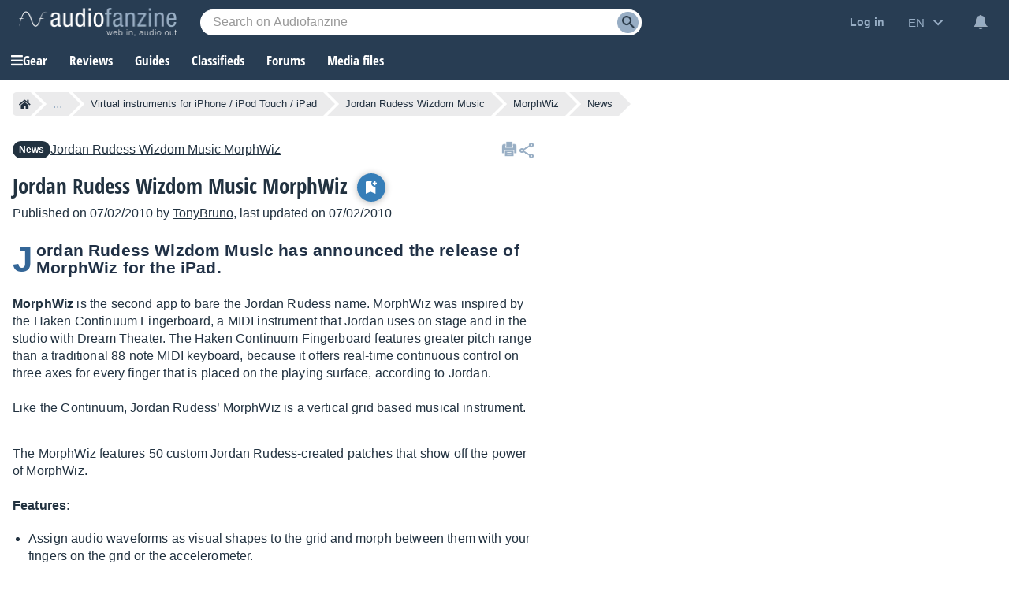

--- FILE ---
content_type: text/html; charset=UTF-8
request_url: https://en.audiofanzine.com/virtual-instrument-iphone-ipod-touch-ipad/jordan-rudess-wizdom-music/morphwiz/news/a.play,n.7227.html
body_size: 93141
content:
<!DOCTYPE html>
<html lang="en">

<head>
    <meta charset="utf-8">
            <meta http-equiv="Content-Security-Policy" content="upgrade-insecure-requests">
        <meta name="twitter:card" content="summary" >
<meta name="twitter:site" content="@audiofanzine" >
<meta name="twitter:title" content="Jordan Rudess Wizdom Music MorphWiz" >
<meta name="twitter:description" content=" Jordan Rudess Wizdom Music has announced the release of MorphWiz for the iPad. 
" >
<meta name="twitter:image:src" content="https://img.audiofanzine.com/images/u/product/normal/jordan-rudess-wizdom-music-morphwiz-105823.jpg" >
<meta name="twitter:domain" content="en.audiofanzine.com" >
<meta name="description" content=" Jordan Rudess Wizdom Music has announced the release of MorphWiz for the iPad. 
" >
<meta name="viewport" content="width=device-width, initial-scale=1" >
<meta name="robots" content="index, follow, max-image-preview:large, max-snippet:-1, max-video-preview:-1" >    <meta property="fb:pages" content="122703964411139">
    <meta name="format-detection" content="telephone=no">
    <title>Jordan Rudess Wizdom Music MorphWiz - Audiofanzine</title>    <link rel="preconnect" href="https://static.audiofanzine.com">
    <link rel="preconnect" href="https://img.audiofanzine.com">
    <link rel="preconnect" href="https://medias.audiofanzine.com">
            <link rel="preconnect" href="https://securepubads.g.doubleclick.net">
        <link rel="dns-prefetch" href="https://static.audiofanzine.com">
    <link rel="dns-prefetch" href="https://img.audiofanzine.com">
    <link rel="dns-prefetch" href="https://medias.audiofanzine.com">
            <link rel="dns-prefetch" href="https://securepubads.g.doubleclick.net">
        <meta property="og:locale" content="en_US" />
    <meta property="og:title" content="Jordan Rudess Wizdom Music MorphWiz" />
    <meta property="og:type" content="article" />
    <meta property="og:description" content=" Jordan Rudess Wizdom Music has announced the release of MorphWiz for the iPad. 
" />
    <meta property="article:published_time" content="2010-07-02T00:41:00-07:00" />
    <meta property="article:modified_time" content="2010-07-02T00:41:00-07:00" />
    <meta property="og:image" content="https://img.audiofanzine.com/images/u/product/normal/jordan-rudess-wizdom-music-morphwiz-105823.jpg" />
    <meta property="og:url" content="https://en.audiofanzine.com/virtual-instrument-iphone-ipod-touch-ipad/jordan-rudess-wizdom-music/morphwiz/news/a.play,n.7227.html" />
    <meta property="og:site_name" content="Audiofanzine" />
    <meta property="fb:app_id" content="131609570183516" />
        <style>@keyframes bounce{70%{transform:translateY(0)}80%{transform:translateY(-2%)}90%{transform:translateY(0)}95%{transform:translateY(-7%)}97%{transform:translateY(0)}99%{transform:translateY(-3%)}100%{transform:translateY(0)}}.button{border-width:1px;border:0;font-family:arial;color:#369;text-align:center;text-transform:none;font-weight:normal;font-size:.875rem;background:#eee;cursor:pointer;margin:0;display:inline;display:-moz-inline-box;display:inline-block;*overflow:visible;padding:8px 16px;border:0;line-height:1.125rem;border-radius:24px;position:relative}.button-r,.button-r.redirLink{display:inline-block;text-align:center;text-decoration:none !important;font-family:arial;font-size:.875rem;border-radius:24px;padding:8px 16px;text-transform:unset;font-weight:normal;text-shadow:none;color:var(--color-buttonr) !important;border:0;background:var(--bg-buttonr);cursor:pointer}.button-r i{margin-right:4px}.button-r:hover{background:var(--bg-buttonr-hover)}.button-r.redirLink:hover{text-decoration:none}.button-ellipsis{background:#ebebec;background-image:url(https://static.audiofanzine.com/images/audiofanzine/interface/icons/dots_icon.png);background-repeat:no-repeat;background-size:24px;background-position:center;border-radius:10px}body.blue-mode .button{background:#1b2632;color:#fff}body.dark-mode .button{background:#223140;color:#fff}.button-loader{position:relative}.button:link,.button:visited{color:#fff}.button:focus,.button:hover{border-color:#000;outline:0}.button:active,.button-active{background-color:#e6e6e6;color:#346699}body.dark-mode .button:active,body.dark-mode .button-active,body.blue-mode .button:active,body.blue-mode .button-active{background-color:#213040}.button[disabled],.button[disabled]:active,.button[disabled]:hover,.button.disabled,.button.disabled:active,.button.disabled:hover{color:#888889 !important;border-color:#ddd;background-color:#f3f3f3;background-image:none;text-shadow:none;cursor:auto}body.dark-mode .button[disabled],body.dark-mode .button[disabled]:active,body.dark-mode .button[disabled]:hover,body.dark-mode .button.disabled,body.dark-mode .button.disabled:active,body.dark-mode .button.disabled:hover,body.blue-mode .button[disabled],body.blue-mode .button[disabled]:active,body.blue-mode .button[disabled]:hover,body.blue-mode .button.disabled,body.blue-mode .button.disabled:active,body.blue-mode .button.disabled:hover{color:#798497 !important;border-color:#ddd;background-color:#42556c}.button-nostyle{color:#213140;text-decoration:underline;font-size:1rem;font-family:arial;background:0;border:0;outline:0;text-transform:unset}.button-nostyle:hover{text-decoration:none}.button-icon-text{width:auto;background-repeat:no-repeat;background-position:center left;font-size:1.0625rem;border:0;outline:0;box-shadow:none;background-color:transparent;padding-left:34px;font-family:"Open Sans Condensed",Impact,"Franklin Gothic Bold",sans-serif;font-weight:700;cursor:pointer}.button-no-icon-text{width:auto;background-repeat:no-repeat;background-position:center left;font-size:1.0625rem;border:0;outline:0;box-shadow:none;background-color:transparent;padding-left:0;font-family:"Open Sans Condensed",Impact,"Franklin Gothic Bold",sans-serif;font-weight:700}.button-fbbcode{background-color:rgba(33,49,64,0.05);width:32px;height:32px;background-repeat:no-repeat;background-position:center;border:0;outline:0;cursor:pointer}.button-fb.redirLink{border-radius:4px;padding:12px;text-align:center;color:#fff;border:0;background-color:#3b5998;display:flex;align-items:center;width:250px;grid-gap:4px}.button-fb.redirLink:hover{background-color:#466ab5;text-decoration:none}.button-fb.redirLink i{margin-right:4px;font-size:1rem}.button-google.redirLink{border-radius:4px;padding:12px;text-align:center;color:#223140;background-color:#fff;border:1px solid;border-color:#efefef;display:flex;align-items:center;width:276px;font-size:1rem}.button-google.redirLink:hover{background-color:#fff;text-decoration:none}.button-google.redirLink i{margin-right:4px;font-size:1rem}body.dark-mode .button-fbbcode{background-color:#272f32}body.blue-mode .button-fbbcode{background-color:#1b2632}.button-fbbcode:hover{background-color:#c2c6ca;opacity:1}body.dark-mode .button-fbbcode:hover{background-color:#363c40}body.blue-mode .button-fbbcode:hover{background-color:#304256}.button-fbbcode.bold{background-image:url(https://static.audiofanzine.com/images/audiofanzine/interface/icons/bbcode/icon_bbcode_bold.svg)}body.dark-mode .button-fbbcode.bold,body.blue-mode .button-fbbcode.bold{background-image:url(https://static.audiofanzine.com/images/audiofanzine/interface/icons/bbcode/icon_bbcode_bold_darkmode.svg)}.button-fbbcode.italic{background-image:url(https://static.audiofanzine.com/images/audiofanzine/interface/icons/bbcode/icon_bbcode_italic.svg)}body.dark-mode .button-fbbcode.italic,body.blue-mode .button-fbbcode.italic{background-image:url(https://static.audiofanzine.com/images/audiofanzine/interface/icons/bbcode/icon_bbcode_italic_darkmode.svg)}.button-fbbcode.quoter{background-image:url(https://static.audiofanzine.com/images/audiofanzine/interface/icons/bbcode/icon_bbcode_quote.svg)}body.dark-mode .button-fbbcode.quoter,body.blue-mode .button-fbbcode.quoter{background-image:url(https://static.audiofanzine.com/images/audiofanzine/interface/icons/bbcode/icon_bbcode_quote_darkmode.svg)}.button-fbbcode.underline{background-image:url(https://static.audiofanzine.com/images/audiofanzine/interface/icons/bbcode/icon_bbcode_underline.svg)}body.dark-mode .button-fbbcode.underline,body.blue-mode .button-fbbcode.underline{background-image:url(https://static.audiofanzine.com/images/audiofanzine/interface/icons/bbcode/icon_bbcode_underline_darkmode.svg)}.button-fbbcode.link{background-image:url(https://static.audiofanzine.com/images/audiofanzine/interface/icons/bbcode/icon_bbcode_link.svg)}body.dark-mode .button-fbbcode.link{background-image:url(https://static.audiofanzine.com/images/audiofanzine/interface/icons/bbcode/icon_bbcode_link_darkmode.svg)}.button-fbbcode.strike{background-image:url(https://static.audiofanzine.com/images/audiofanzine/interface/icons/bbcode/icon_bbcode_strike.svg)}body.dark-mode .button-fbbcode.strike,body.blue-mode .button-fbbcode.strike{background-image:url(https://static.audiofanzine.com/images/audiofanzine/interface/icons/bbcode/icon_bbcode_strike_darkmode.svg)}.button-fbbcode.image{background-image:url(https://static.audiofanzine.com/images/audiofanzine/interface/icons/bbcode/icon_bbcode_image.svg)}body.dark-mode .button-fbbcode.image,body.blue-mode .button-fbbcode.image{background-image:url(https://static.audiofanzine.com/images/audiofanzine/interface/icons/bbcode/icon_bbcode_image_darkmode.svg)}.button-fbbcode.audio{background-image:url(https://static.audiofanzine.com/images/audiofanzine/interface/icons/bbcode/icon_bbcode_audio.svg)}.body.dark-mode .button-fbbcode.audio,.body.blue-mode .button-fbbcode.audio{background-image:url(https://static.audiofanzine.com/images/audiofanzine/interface/icons/bbcode/icon_bbcode_audio_darkmode.svg)}.button-fbbcode.video{background-image:url(https://static.audiofanzine.com/images/audiofanzine/interface/icons/bbcode/icon_bbcode_video.svg)}body.dark-mode .button-fbbcode.video,body.blue-mode .button-fbbcode.video{background-image:url(https://static.audiofanzine.com/images/audiofanzine/interface/icons/bbcode/icon_bbcode_video_darkmode.svg)}.button-fbbcode.code{background-image:url(https://static.audiofanzine.com/images/audiofanzine/interface/icons/bbcode/icon_bbcode_code.svg)}body.dark-mode .button-fbbcode.code,body.blue-mode .button-fbbcode.code{background-image:url(https://static.audiofanzine.com/images/audiofanzine/interface/icons/bbcode/icon_bbcode_code_darkmode.svg)}.button-fbbcode.avert{background-image:url(https://static.audiofanzine.com/images/audiofanzine/interface/icons/bbcode/icon_bbcode_avert.svg)}.button-fbbcode.offtopic{background-image:url(https://static.audiofanzine.com/images/audiofanzine/interface/icons/bbcode/icon_bbcode_offtopic.svg)}body.dark-mode .button-fbbcode.offtopic,body.blue-mode .button-fbbcode.offtopic{background-image:url(https://static.audiofanzine.com/images/audiofanzine/interface/icons/bbcode/icon_bbcode_offtopic_darkmode.svg)}.button-fbbcode.list{background-image:url(https://static.audiofanzine.com/images/audiofanzine/interface/icons/bbcode/icon_bbcode_list.svg)}body.dark-mode .button-fbbcode.list,body.blue-mode .button-fbbcode.list{background-image:url(https://static.audiofanzine.com/images/audiofanzine/interface/icons/bbcode/icon_bbcode_list_darkmode.svg)}.button-fbbcode.listitem{background-image:url(https://static.audiofanzine.com/images/audiofanzine/interface/icons/bbcode/icon_bbcode_listitem.svg)}body.dark-mode .button-fbbcode.listitem,body.blue-mode .button-fbbcode.listitem{background-image:url(https://static.audiofanzine.com/images/audiofanzine/interface/icons/bbcode/icon_bbcode_listitem_darkmode.svg)}.button-fbbcode.spoiler{background-image:url(https://static.audiofanzine.com/images/audiofanzine/interface/icons/bbcode/icon_bbcode_spoiler.svg)}body.dark-mode .button-fbbcode.spoiler,body.blue-mode .button-fbbcode.spoiler{background-image:url(https://static.audiofanzine.com/images/audiofanzine/interface/icons/bbcode/icon_bbcode_spoiler_darkmode.svg)}.button-fbbcode.mbac{background-image:url(https://static.audiofanzine.com/images/audiofanzine/interface/icons/bbcode/icon_bbcode_mbac.svg)}.button-fbbcode.download{background-image:url(https://static.audiofanzine.com/images/audiofanzine/interface/icons/bbcode/icon_bbcode_download.svg)}body.dark-mode .button-fbbcode.download,body.blue-mode .button-fbbcode.download{background-image:url(https://static.audiofanzine.com/images/audiofanzine/interface/icons/bbcode/icon_bbcode_download_darkmode.svg)}.button-fbbcode.dots{background-image:url(https://static.audiofanzine.com/images/audiofanzine/interface/icons/bbcode/icon_bbcode_dots.svg)}body.dark-mode .button-fbbcode.dots,body.blue-mode .button-fbbcode.dots{background-image:url(https://static.audiofanzine.com/images/audiofanzine/interface/icons/bbcode/icon_bbcode_dots_darkmode.svg)}.button-icon-text.upper{text-transform:uppercase}.button-icon-text.lower{text-transform:capitalize}.button-icon-text.medium{font-size:.875rem;font-family:arial;padding-left:24px;height:17px}.button-no-icon-text.medium{font-size:.875rem;font-family:arial;padding-left:4px;height:17px}.button-icon-text.small,.button-no-icon-text.small{font-size:.75rem;font-family:arial;padding-left:20px;height:17px}.button-icon-text.black{color:#213140 !important}.button-icon-text.dark-grey{color:#57626d !important}.button-icon-text.light-grey,.button-no-icon-text.light-grey{color:#6d8193 !important}body.dark-mode .button-icon-text.dark-grey,body.blue-mode .button-icon-text.dark-grey{color:#c3c5c6 !important}body.dark-mode .button-icon-text,body.blue-mode .button-icon-text{color:#fff !important;background-color:transparent}.button-icon-text.new-item{background-image:url(https://static.audiofanzine.com/images/audiofanzine/interface/icon_add_circle.svg)}.button-icon-text.forward{background-image:url(https://static.audiofanzine.com/images/audiofanzine/interface/icon_forward.svg)}body.dark-mode .button-icon-text.forward,body.blue-mode .button-icon-text.forward{background-image:url(https://static.audiofanzine.com/images/audiofanzine/interface/icon_forward_darkmode.svg)}.button-icon-text.call{background-image:url(https://static.audiofanzine.com/images/audiofanzine/interface/icon_call.svg)}body.dark-mode .button-icon-text.call,body.blue-mode .button-icon-text.call{background-image:url(https://static.audiofanzine.com/images/audiofanzine/interface/icon_call_dark.svg)}.button-icon-text.mark-solved{background-image:url(https://static.audiofanzine.com/images/audiofanzine/forum/icon_solved.svg)}.button-icon-text.subscribe-all-forum{background-image:url(https://static.audiofanzine.com/images/audiofanzine/interface/icon_email_blue_dark.svg)}body.dark-mode .button-icon-text.subscribe-all-forum,body.blue-mode .button-icon-text.subscribe-all-forum{background-image:url(https://static.audiofanzine.com/images/audiofanzine/interface/icon_email_blue_dark_darkmode.svg)}.button-icon-text.unsubscribe-all-forum{background-image:url(https://static.audiofanzine.com/images/audiofanzine/interface/icon_email_blue_dark_cross.svg)}body.dark-mode .button-icon-text.unsubscribe-all-forum,body.blue-mode .button-icon-text.unsubscribe-all-forum{background-image:url(https://static.audiofanzine.com/images/audiofanzine/interface/icon_email_blue_dark_cross_darkmode.svg)}.button-icon-text.subscribe-forum{background-image:url(https://static.audiofanzine.com/images/audiofanzine/interface/icon_subscribe_forum.svg)}.button-icon-text.delete-forum{background-image:url(https://static.audiofanzine.com/images/audiofanzine/interface/icon_alert_close_error.svg)}.button-icon-text.restore-forum{background-image:url(https://static.audiofanzine.com/images/audiofanzine/interface/icon_arrow_readmore.svg)}body.blue-mode .button-icon-text.subscribe-forum,body.dark-mode .button-icon-text.subscribe-forum{background-image:url(https://static.audiofanzine.com/images/audiofanzine/interface/icon_subscribe_forum_dark.svg)}.button-icon-text.unsubscribe-forum{background-image:url(https://static.audiofanzine.com/images/audiofanzine/interface/icon_unsubscribe_forum.svg)}body.blue-mode .button-icon-text.unsubscribe-forum,body.dark-mode .button-icon-text.unsubscribe-forum{background-image:url(https://static.audiofanzine.com/images/audiofanzine/interface/icon_unsubscribe_forum_dark.svg)}.button-icon-text.subscribe-forum.small,.button-icon-text.unsubscribe-forum.small{padding-left:24px;background-size:16px}.button-icon-text.reply-forum{background-image:url(https://static.audiofanzine.com/images/audiofanzine/interface/icon_reply_forum.svg)}.button-icon-text.subscribe-newsletter{float:none;text-align:right;display:block;position:absolute;bottom:12px;right:12px;width:233px;background-position-x:10px;text-transform:unset;font-family:arial;font-weight:bold;font-size:14px;background-color:#eee;background-image:url(https://static.audiofanzine.com/images/audiofanzine/interface/icon_newsletter.svg);border-radius:30px;animation:bounce 8s ease infinite;box-shadow:0 3px 7px rgb(0 0 0 / 30%)}body.dark-mode .button-icon-text.subscribe-newsletter,body.blue-mode .button-icon-text.subscribe-newsletter{background-image:url(https://static.audiofanzine.com/images/audiofanzine/interface/icon_newsletter_wht.svg);background-repeat:no-repeat;background-position:center left;background-position-x:10px;background-color:#223140}.button-icon-text.do-flag{background-image:url(https://static.audiofanzine.com/images/audiofanzine/interface/icon_threads_favorite.svg)}.button-icon-text.un-flag{background-image:url(https://static.audiofanzine.com/images/audiofanzine/interface/icon_unflag.svg)}.button-icon-text.legend-item{background-image:url(https://static.audiofanzine.com/images/audiofanzine/interface/icon_directions.svg)}.button-icon-text.options{background-image:url(https://static.audiofanzine.com/images/audiofanzine/interface/icon_settings.svg)}.button-icon-text.pinfavorites{background-image:url(https://static.audiofanzine.com/images/audiofanzine/interface/icon_star_border.svg);font-weight:bold;text-decoration:underline}.button-icon-text.pinfavorites:hover{text-decoration:none}.button-icon-text.notify{background-image:url(https://static.audiofanzine.com/images/audiofanzine/interface/icon_add_alert.svg);font-weight:bold;text-decoration:underline}.button-icon-text.notify:hover{text-decoration:none}.button-icon-text.unnotify{background-image:url(https://static.audiofanzine.com/images/audiofanzine/interface/icon_remove_alert.svg)}body.dark-mode .button-icon-text.options,body.blue-mode .button-icon-text.options{background-image:url(https://static.audiofanzine.com/images/audiofanzine/interface/icon_settings_wht.svg);color:rgba(255,255,255,0.7) !important}body.dark-mode .button-icon-text.legend-item,body.blue-mode .button-icon-text.legend-item{background-image:url(https://static.audiofanzine.com/images/audiofanzine/interface/icon_directions.svg);color:rgba(255,255,255,0.7) !important}html>body input.button,x:-moz-any-link,x:default,html>body button.button,x:-moz-any-link,x:default{padding-top:3px;padding-bottom:2px}a.button,x:-moz-any-link,x:default,span.button,x:-moz-any-link,x:default,div.button,x:-moz-any-link,x:default{padding:3px 8px 3px;text-decoration:none}.button-fixed{padding-left:0 !important;padding-right:0 !important;width:100%}button.button-icon-c{padding-top:1px;padding-bottom:1px}button.button-icon-c{padding-top:3px\9;padding-bottom:2px\9}button.button-icon-c{*padding-top:0;*padding-bottom:0}html>body button.button-icon-c,x:-moz-any-link,x:default{padding-top:1px;padding-bottom:1px}.button-icon{display:block;margin:0 auto;height:18px;width:18px}.button-red,.button-red.redirLink{text-shadow:none;color:#fff;background:#d02121;border:0;font-size:.875rem;font-family:arial}.button-red:link,.button-red:visited{color:#fff}a.button-red:hover,.button-red:hover,.button-red.redirLink:hover{background:#bb1b1b;text-decoration:none}.button.button-red:active,.button-active.button-red{background-color:#da0000;background-image:-webkit-gradient(linear,0 0,0 100%,from(#a20000),to(#da0000));background-image:-moz-linear-gradient(top,#a20000,#da0000);filter:progid:DXImageTransform.Microsoft.Gradient(EndColorstr='#da0000',StartColorstr='#A20000',GradientType=0)}body.dark-mode .button-red,body.dark-mode .button-red.redirLink,body.blue-mode .button-red,body.blue-mode .button-red.redirLink{background:#982626}body.dark-mode a.button-red:hover,body.dark-mode .button-red:hover,body.dark-mode .button-red.redirLink:hover,body.blue-mode a.button-red:hover,body.blue-mode .button-red:hover,body.blue-mode .button-red.redirLink:hover{background:#bb1b1b;text-decoration:none}.button-lightgray,.button-lightgray.redirLink{text-shadow:none;color:#6d8193;background:#e5e8e9;border:0;font-size:.875rem;font-family:arial}.button-lightgray:link,.button-lightgray:visited{color:#6d8193}a.button-lightgray:hover,.button-lightgray:hover,.button-lightgray.redirLink:hover{background:#d9dedf;text-decoration:none}body.blue-mode a.button-lightgray:hover,body.blue-mode .button-lightgray:hover,body.blue-mode .button-lightgray.redirLink:hover{background:#223140;text-decoration:none}.button-yellow,.button-yellow.redirLink{background:#fa2;background-image:-webkit-gradient(linear,0 0,0 100%,from(#fe6),to(#fa2));background:-moz-linear-gradient(top,#fe6,#fa2);filter:progid:DXImageTransform.Microsoft.Gradient(EndColorstr='#ffaa22',StartColorstr='#ffee66',GradientType=0);border:1px solid #fa2;text-shadow:0 1px 0 #fe6}.button-yellow:focus,.button-yellow:hover{background-image:-webkit-gradient(linear,0 0,0 100%,from(#ffe35b),to(#fa2));background:-moz-linear-gradient(top,#ffe35b,#fa2);filter:progid:DXImageTransform.Microsoft.Gradient(EndColorstr='#ffaa22',StartColorstr='#ffe35b',GradientType=0)}.button-yellow:active,.button-active.yellow{color:#000;background-color:#fe6;background-image:-webkit-gradient(linear,0 0,0 100%,from(#fa2),to(#fe6));background-image:-moz-linear-gradient(top,#fa2,#fe6);filter:progid:DXImageTransform.Microsoft.Gradient(EndColorstr='#ffee66',StartColorstr='#ffaa22',GradientType=0)}.button-orange,.button-orange.redirLink,body.dark-mode .button-orange,body.dark-mode .button-orange.redirLink,body.blue-mode .button-orange,body.blue-mode .button-orange.redirLink{text-shadow:none;color:#fff;background:#d59f1b}.button-orange:hover,.button-orange.redirLink:hover,body.dark-mode .button-orange:hover,body.dark-mode .button-orange.redirLink:hover,body.blue-mode .button-orange:hover,body.blue-mode .button-orange.redirLink:hover{background:#c18f15;text-decoration:none}.button-orange:link,.button-orange:visited{color:#fff}.button-orange:active,.button-active.orange,body.dark-mode .button-orange:active,body.dark-mode .button-active.orange,body.blue-mode .button-orange:active,body.blue-mode .button-active.orange{background-color:#d4a32a;color:#fff}.button-transparent,.button-transparent.redirLink{background:transparent !important;color:#223240;text-decoration:underline}.button-transparent:link,.button-transparent:visited{color:#223240;text-decoration:underline}.dark-mode .button-transparent:link,.dark-mode .button-transparent:visited{color:#fff}.button-transparent:hover,.button-transparent.redirLink:hover{background:transparent !important;text-decoration:none;color:#223240}.button-transparent:active,.button-active.transparent{background-color:transparent;color:#223240;text-decoration:underline}.button-green,.button-green.redirLink{background:#34ab2e !important;color:#fff}.button-green-disabled{background:#34ab2e !important;color:#fff;cursor:default}.button-green:link,.button-green:visited{color:#fff}.button-green:hover,.button-green.redirLink:hover{background:#3f941e !important;text-decoration:none}.button-green-disabled:hover{background:#34ab2e !important}.button-green:active,.button-green-disabled:active,.button-active.green{background-color:#34ab2e;color:#fff}.button-green:disabled,.button-green[disabled]{color:#899daf !important;border-color:#ddd !important;background-color:#f3f3f3 !important}.button-green.button-loader:disabled{color:#f3f3f3 !important}body.dark-mode .button-green:disabled,body.blue-mode .button-green:disabled{background-color:#266a0a !important;color:#1e4011 !important}body.dark-mode .button-green.button-loader:disabled,body.blue-mode .button-green.button-loader:disabled{color:#266a0a !important}.button-green-border,.button-green-border.redirLink{background:transparent !important;color:#34ab2e;border:1px solid #34ab2e}.button-green-border:link,.button-green-border:visited{color:#34ab2e}.button-green-border:hover,.button-green-border.redirLink:hover{background:transparent !important;text-decoration:underline;border:1px solid #34ab2e;outline:0}.button-green-border:active{background-color:transparent;border:1px solid #34ab2e;color:#34ab2e}.button-green-border:disabled{background-color:transparent !important;color:#848484;border:1px solid #848484}.button-blue-border,.button-blue-border.redirLink{background:transparent !important;color:var(--color-button-normal);border:1px solid var(--color-button-normal)}.button-blue-border:link,.button-blue-border:visited{color:var(--color-button-normal)}.button-blue-border:hover,.button-blue-border.redirLink:hover{background:transparent !important;text-decoration:underline;border:1px solid var(--color-button-normal);outline:0}.button-blue-border:active{background-color:transparent;border:1px solid var(--color-button-normal);color:var(--color-button-normal)}.button-blue-border:disabled{background-color:transparent !important;color:#848484;border:1px solid #848484}.button-blue-border.icon{display:flex;gap:6px;align-items:center}.button-blue-border.plus{display:flex;width:24px;align-items:center;justify-content:center}body.dark-mode .button-blue-border,body.blue-mode .button-blue-border,body.dark-mode .button-blue-border.redirLink,body.blue-mode .button-blue-border.redirLink{background:transparent !important;color:var(--color-button-normal);border:1px solid var(--color-button-normal)}.button-black-border,.button-black-border.redirLink{background:transparent !important;color:var(--text-color);border:1px solid var(--text-color)}.button-black-border:link,.button-black-border:visited{color:var(--text-color)}.button-black-border:hover,.button-black-border.redirLink:hover{background:transparent !important;text-decoration:underline;border:1px solid var(--text-color);outline:0}.button-black-border:active{background-color:transparent;border:1px solid var(--text-color);color:var(--text-color)}.button-black-border:disabled{background-color:transparent !important;color:#848484;border:1px solid #848484}.button-black-border.icon{display:flex;gap:6px;align-items:center}.button-grey-border,.button-grey-border.redirLink{background:transparent !important;color:#8c8c8c;border:1px solid #8c8c8c}.button-grey-border:link,.button-grey-border:visited{color:#8c8c8c}.button-grey-border:hover,.button-grey-border.redirLink:hover{background:transparent !important;text-decoration:underline;border:1px solid #8c8c8c;outline:0}.button-grey-border:active{background-color:transparent;border:1px solid #8c8c8c;color:#8c8c8c}.button-green-2{background-color:#48ab22;color:#fff !important;font-family:"Arial",sans-serif;font-size:.875rem;text-align:center;border:0;width:100%;padding:10px;cursor:pointer;outline:0;font-weight:normal;border-radius:24px}.button-green-2:hover{background-color:#449e21}.button-green-2.redirLink:hover{text-decoration:none}.button-blue,.button-blue.redirLink,body.dark-mode .button-blue,body.dark-mode .button-blue.redirLink,body.blue-mode .button-blue,body.blue-mode .button-blue.redirLink{text-shadow:none;color:#fff;background:#367eb8}.button-blue:link,.button-blue:visited,body.dark-mode .button-blue:link,body.dark-mode .button-blue:visited,body.blue-mode .button-blue:link,body.blue-mode .button-blue:visited{color:#fff}.button-blue:active,.button-active.blue,body.dark-mode .button-blue:active,body.dark-mode .button-active.blue,body.blue-mode .button-blue:active,body.blue-mode .button-active.blue{background:#3674a7}.button-blue:hover{background:#2b5b88;text-decoration:none}.button-blue-invert,.button-blue-invert.redirLink{text-shadow:none;color:#fff;background:#2b5b88}.button-blue-invert:link,.button-blue-invert:visited{color:#fff}.button-blue-invert:active{background:#2b5b88}.button-blue-invert:hover{background:#3674a7;text-decoration:none}.button-grey-low,.button-grey-low.redirLink{text-shadow:none;color:#213140;border:0;background:rgba(33,49,64,0.05);filter:unset}.button-grey-light,.button-grey-light:link,.button-grey-light:visited,.button-grey-light.redirLink{text-shadow:none;color:#6d8193;border:0;background:rgba(33,49,64,0.05);filter:unset}.dark-mode .button-grey-light,.dark-mode .button-grey-light:link,.dark-mode .button-grey-light:visited,.dark-mode .button-grey-light.redirLink{background:#223140}.button-grey-light:hover,.button-grey-light.redirLink:hover{color:#6d8193;background:#d9dedf;text-decoration:none}.dark-mode .button-grey-light:hover,.dark-mode .button-grey-light.redirLink:hover{background:#081420}.button-grey-blue,.button-grey-blue.redirLink{text-shadow:none;color:#fff !important;border:0;background:#6d8193;box-shadow:0 2px 7px #2232402E;opacity:1;filter:unset}body.dark-mode .button-grey-blue,body.dark-mode .button-grey-blue.redirLink{background:#10161c}.button-black,.button-black.redirLink{text-shadow:none;color:#fff;border:1px solid #626262;background:#272727;background:-moz-linear-gradient(to top,#777,#020202);filter:progid:DXImageTransform.Microsoft.Gradient(EndColorstr='#020202',StartColorstr='#777777',GradientType=0)}.button-black:link,.button-black:visited{color:#fff}.button-black:active,.button-active.black{background-color:#777;background-image:-webkit-gradient(linear,0 0,0 100%,from(#020202),to(#777));background-image:-moz-linear-gradient(to top,#020202,#777);filter:progid:DXImageTransform.Microsoft.Gradient(EndColorstr='#777777',StartColorstr='#020202',GradientType=0)}a.button.button-tiny,.button.button-tiny,.button-tiny{font-size:.714em;font-weight:normal;line-height:1em;padding:2px 8px;border-radius:4px}a.button.button-medium,.button.button-medium,.button-medium{font-size:1em;font-weight:bold;line-height:1.2em;padding:5px 8px;border-radius:4px}.button-medium .ui-icon{margin-top:1px;margin-right:5px}a.button.button-large,.button.button-large,.button-large{font-size:1.143em;font-weight:bold;padding:10px;border-radius:5px;line-height:1.143em}a.button.button-thin_large,.button.button-thin_large,.button-thin_large{font-size:1.143em;font-weight:bold;padding:5px 45px;border-radius:5px}a.button-message,span.button-message{background-color:#fff;padding:8px 16px;color:#223140 !important;display:block;font-family:"Open Sans Condensed",Impact,"Franklin Gothic Bold",sans-serif;text-transform:uppercase;font-weight:700}.ie6 .button .ui-icon,.ie7 .button .ui-icon{display:none}.button .ui-icon{float:left;height:16px;margin-left:-1px;margin-right:6px;width:16px;margin-top:0;border:0}.button .ui-icon{margin-top:-2px}.button .ui-icon.after{float:right;margin-left:4px;margin-right:-5px}a.button-medium:hover,a.button-large:hover,a.button-small:hover,a.button-tiny:hover{text-decoration:none;border-color:#000}.button-border,body.blue-mode .button-border,body.dark-mode .button-border{font-size:1rem;outline:0;box-shadow:none;padding:6px 12px 6px 12px;background-color:transparent;border-radius:18px;border:1px solid var(--color-btn-n1);cursor:pointer;color:var(--color-btn-n1);text-decoration:none}.button-border:link,.button-border:visited,body.dark-mode .button-border:link,body.dark-mode .button-border:visited,body.blue-mode .button-border:link,body.blue-mode .button-border:visited{border:1px solid var(--color-btn-n1) !important;background:transparent !important;color:var(--color-btn-n1) !important;text-decoration:none !important}.button-border:focus,.button-border:hover,body.dark-mode .button-border:focus,body.dark-mode .button-border:hover,body.blue-mode .button-border:focus,body.blue-mode .button-border:hover{border:1px solid var(--color-btn-n1-hover) !important;background:transparent !important;color:var(--color-btn-n1-hover) !important;text-decoration:none !important}.button-border:active,body.dark-mode .button-border:active,body.blue-mode .button-border:active{border:1px solid var(--color-btn-n1-hover) !important;background:transparent !important;color:var(--color-btn-n1-hover) !important}.button-border-grey:link,.button-border-grey:visited,body.dark-mode .button-border-grey:link,body.dark-mode .button-border-grey:visited,body.blue-mode .button-border-grey:link,body.blue-mode .button-border-grey:visited{border:1px solid var(--color-btn-n2) !important;background:transparent !important;color:var(--color-btn-n2) !important;text-decoration:none !important}.button-border-grey:focus,.button-border-grey:hover,body.dark-mode .button-border-grey:focus,body.dark-mode .button-border-grey:hover,body.blue-mode .button-border-grey:focus,body.blue-mode .button-border-grey:hover{border:1px solid var(--color-btn-n2-hover) !important;background:transparent !important;color:var(--color-btn-n2-hover) !important;text-decoration:none !important}.button-border-grey:active,body.dark-mode .button-border-grey:active,body.blue-mode .button-border-grey:active{border:1px solid var(--color-btn-n2-hover) !important;background:transparent !important;color:var(--color-btn-n2-hover) !important}.button-delete,body.dark-mode .button-delete,body.blue-mode .button-delete{border:1px solid var(--color-btn-delete) !important;background:transparent !important;color:var(--color-btn-delete) !important;padding:6px 12px}.button-delete:link,.button-delete:visited,body.dark-mode .button-delete:link,body.dark-mode .button-delete:visited,body.blue-mode .button-delete:link,body.blue-mode .button-delete:visited{border:1px solid var(--color-btn-delete) !important;background:transparent !important;color:var(--color-btn-delete) !important;text-decoration:none}.button-delete:focus,.button-delete:hover,body.dark-mode .button-delete:focus,body.dark-mode .button-delete:hover,body.blue-mode .button-delete:focus,body.blue-mode .button-delete:hover{border:1px solid var(--color-btn-delete-hover) !important;background:transparent !important;color:var(--color-btn-delete-hover) !important}.button-delete:active,body.dark-mode .button-delete:active,body.blue-mode .button-delete:active{border:1px solid var(--color-btn-delete-hover) !important;background:transparent !important;color:var(--color-btn-delete-hover) !important}.button-disabled,.button-disabled:link,.button-disabled:visited{color:var(--color-btn-disabled) !important;text-decoration:none}body.blue-mode .button-disabled,body.blue-mode .button-disabled:link,body.blue-mode .button-disabled:visited{background-color:#283c54 !important;color:var(--color-btn-disabled) !important;text-decoration:none}body.dark-mode .button-disabled,body.dark-mode .button-disabled:link,body.dark-mode .button-disabled:visited{background-color:#10161c !important;color:var(--color-btn-disabled) !important;text-decoration:none}.button.i-icon{display:inline-flex;gap:8px;align-items:center}.button-blue-alert,.button-blue-alert:active,body.dark-mode .button-blue-alert,body.dark-mode .button-blue-alert:active,body.blue-mode .button-blue-alert,body.blue-mode .button-blue-alert:active{text-shadow:none;color:#fff;background-color:#367eb8;background-image:url(https://static.audiofanzine.com/images/audiofanzine/interface/bell.png);background-repeat:no-repeat;background-position:16px center;background-size:18px;padding-left:42px}.button-blue-alert.on,.button-blue-alert.on:active,body.dark-mode .button-blue-alert.on,body.dark-mode .button-blue-alert.on:active,body.blue-mode .button-blue-alert.on,body.blue-mode .button-blue-alert.on:active{background-image:url(https://static.audiofanzine.com/images/audiofanzine/interface/bell-on.png);background-repeat:no-repeat;background-position:16px center;background-size:18px;padding-left:42px}.button-blue-alert:hover,body.dark-mode .button-blue-alert:hover,body.blue-mode .button-blue-alert:hover,.button-blue-alert.on:hover,body.dark-mode .button-blue-alert.on:hover,body.blue-mode .button-blue-alert.on:hover{background-color:#336c9a}.alert{word-wrap:break-word;font-size:1rem;color:#fff;line-height:22px;padding:16px 16px 16px 52px;background-repeat:no-repeat;background-position:left 14px center;margin:16px;position:relative}#full-content .alert{margin:16px 0}.alert .close{position:absolute;top:16px;right:26px;width:24px;height:24px;background-repeat:no-repeat;background-position:center;cursor:pointer}.alert-success{background-color:#dff0d8;border-color:#d6e9c6;color:#3c763d}.alert-info{background-color:#336697;border-color:#336697;color:#fff;background-image:url('https://static.audiofanzine.com/images/audiofanzine/interface/icon_alert_info.svg')}.alert-info-light{background-color:#e1e8ef;border-color:#336697;color:#52606f;background-image:url('https://static.audiofanzine.com/images/audiofanzine/interface/icon_alert_info_light.svg')}.dark-mode .alert-info-light{background-color:#203140;border-color:#336697;color:#8ca1b7}.alert.alert-info .close{background-image:url('https://static.audiofanzine.com/images/audiofanzine/interface/icon_alert_close_info.svg')}.alert-info a{color:#FFF !important;border:none !important}.alert-info-light a{color:#52606f !important;border:none !important}.dark-mode .alert-info-light a{color:#fff !important}.alert-success{background-color:#49ab22;border-color:#49ab22;color:#fff;background-image:url('https://static.audiofanzine.com/images/audiofanzine/interface/icon_alert_success.svg')}.alert-success a{color:#fff}.alert.alert-success .close{background-image:url('https://static.audiofanzine.com/images/audiofanzine/interface/icon_alert_close_success.svg')}.alert-warning{background-color:#d59f1b;border-color:#d59f1b;color:#fff;background-image:url('https://static.audiofanzine.com/images/audiofanzine/interface/icon_alert_warning.svg')}.alert-warning a{color:#fff;text-decoration:underline;font-weight:bold}.alert-warning a:hover{text-decoration:none}.alert.alert-warning .close{background-image:url('https://static.audiofanzine.com/images/audiofanzine/interface/icon_alert_close_warning.svg')}.alert-danger{background-color:#cf2122;border-color:#cf2122;color:#fff;background-image:url('https://static.audiofanzine.com/images/audiofanzine/interface/icon_alert_error.svg')}.alert.alert-danger .close{background-image:url('https://static.audiofanzine.com/images/audiofanzine/interface/icon_alert_close_error.svg')}.alert-danger-2{background-color:#f8d7da;border-color:#f8d7da;color:#721c24;background-image:unset;border-radius:6px;padding:16px}body.dark-mode .alert-danger-2,body.blue-mode .alert-danger-2{background-color:#280d0e;border-color:#7a282b;color:#dd8c92;background-image:unset;border-radius:6px;padding:16px}.alert-danger-2 p:last-child{margin-bottom:0}.alert-danger a,.alert-warning a{color:#FFF !important;border:none !important}.alert-danger-2 a{color:#721c24 !important}body.dark-mode .alert-danger-2 a,body.blue-mode .alert-danger-2 a{color:#dd8c92 !important}.alert ul{margin-left:16px}.alert a,.alert-danger a,.alert-warning a{text-decoration:underline !important}.alert a:hover,.alert-danger a:hover,.alert-warning a:hover{text-decoration:none !important}.alert .redirLink,.alert .link{color:#fff;font-weight:bold;text-decoration:underline;cursor:pointer}.alert .redirLink:hover,.alert .link:hover{text-decoration:none}.hamburger{padding:0;display:inline-block;cursor:pointer;transition-property:opacity,filter;transition-duration:.15s;transition-timing-function:linear;font:inherit;color:inherit;text-transform:none;background-color:transparent;border:0;margin:0;overflow:visible}.hamburger:hover{opacity:.7}.hamburger.is-active:hover{opacity:.7}.hamburger.is-active .hamburger-inner,.hamburger.is-active .hamburger-inner::before,.hamburger.is-active .hamburger-inner::after{background-color:#fff}.hamburger-box{width:24px;display:flex;position:relative;align-self:center;height:16px}.hamburger-inner{display:block;top:50%;margin-top:-2px}.hamburger-inner,.hamburger-inner::before,.hamburger-inner::after{width:24px;height:2px;background-color:#fff;border-radius:4px;position:absolute;transition-property:transform;transition-duration:.15s;transition-timing-function:ease}.hamburger-inner::before,.hamburger-inner::after{content:"";display:block}.hamburger-inner::before{top:-6px}.hamburger-inner::after{top:-12px !important}.hamburger--collapse .hamburger-inner{top:auto;bottom:0;transition-duration:.13s;transition-delay:.13s;transition-timing-function:cubic-bezier(0.55,0.055,0.675,0.19)}.hamburger--collapse .hamburger-inner::after{top:-20px;transition:top .2s .2s cubic-bezier(0.33333,0.66667,0.66667,1),opacity .1s linear}.hamburger--collapse .hamburger-inner::before{transition:top .12s .2s cubic-bezier(0.33333,0.66667,0.66667,1),transform .13s cubic-bezier(0.55,0.055,0.675,0.19)}.hamburger--collapse.is-active .hamburger-inner{transform:translate3d(0,-6px,0) rotate(-45deg);transition-delay:.22s;transition-timing-function:cubic-bezier(0.215,0.61,0.355,1)}.hamburger--collapse.is-active .hamburger-inner::after{top:0;opacity:0;transition:top .2s cubic-bezier(0.33333,0,0.66667,0.33333),opacity .1s .22s linear}.hamburger--collapse.is-active .hamburger-inner::before{top:0;transform:rotate(-90deg);transition:top .1s .16s cubic-bezier(0.33333,0,0.66667,0.33333),transform .13s .25s cubic-bezier(0.215,0.61,0.355,1)}@font-face{font-family:'Open Sans Condensed';font-style:normal;font-weight:700;font-display:swap;src:url('https://static.audiofanzine.com/styles/webfonts/open-sans-condensed-v15-latin-700.eot');src:local(''),url('https://static.audiofanzine.com/styles/webfonts/open-sans-condensed-v15-latin-700.eot?#iefix') format('embedded-opentype'),url('https://static.audiofanzine.com/styles/webfonts/open-sans-condensed-v15-latin-700.woff2') format('woff2'),url('https://static.audiofanzine.com/styles/webfonts/open-sans-condensed-v15-latin-700.woff') format('woff'),url('https://static.audiofanzine.com/styles/webfonts/open-sans-condensed-v15-latin-700.ttf') format('truetype'),url('https://static.audiofanzine.com/styles/webfonts/open-sans-condensed-v15-latin-700.svg#OpenSansCondensed') format('svg')}@keyframes jump-shaking{0%{transform:translateX(0)}25%{transform:translateY(-6px)}35%{transform:translateY(-6px) rotate(2deg)}55%{transform:translateY(-6px) rotate(-2deg)}65%{transform:translateY(-6px) rotate(2deg)}75%{transform:translateY(-6px) rotate(-2deg)}100%{transform:translateY(0) rotate(0)}}article,aside,details,figcaption,figure,footer,header,hgroup,menu,nav,section{display:block}article iframe{width:100%}[v-cloak]{display:none !important}.clearfix:after{content:".";display:block;clear:both;visibility:hidden;line-height:0;height:0}.clearfix{display:inline-block}.pull-right{float:right}.pull-left{float:left}.align-center{text-align:center}html[xmlns] .clearfix{display:block}* html .clearfix{height:1%}*{padding:0;margin:0}p{margin:1em 0}.main-text{font-size:1em;line-height:1.4em}body{--basic-text:#000;--text-color:#223240;--text-color-invert:#fff;--text-color-light:#6d8193;--text-color-light-grey:#383c3f;--text-color-dark:#213146;--text-color-blue-light:#718192;--subtext-color-light:#6d8193;--text-grey-blue-light:#607182;--text-grey-blue-light-2:#657688;--text-grey-blue-light-3:#899daf;--text-grey-blue-light-4:#cee0f2;--text-grey-color-light:#707b84;--text-color-normal-grey:#888;--text-color-normal-grey-1:#878787;--text-grey:gray;--title-newsletter:#919fac;--bg-categories-filter:rgba(33,49,64,0.10);--bg-menu-header-product:#fff;--bg-menu:#fff;--bg-menu-item-hover:#f1f1f1;--bg-menu-item-hover-2:#e6e6e6;--bg-menu-item-hover-3:#f5da81;--bg-menu-item-hover-4:#eee;--bg-menu-mob-sub:#e5e8e9;--bg-menu-mobile:#283c54;--bg-widget-news:#e1e2e4;--color-button-normal:#336697;--h2-color:#336697;--bg-color:#f6f6f6;--bg-color-2:#f7f7f7;--bg-color-3:#f6f6f6;--bg-color-4:#f7f7f7;--bg-color-5:#e7e7e7;--bg-color-6:#e7e7e7;--border-card-item:#eee;--bg-classifieds-highlighted:#ffe3e5;--bg-classifieds-highlighted-hover:#fae4e5;--subtitle-color:#6d8193;--link-color:#369;--link-color-cat:#346697;--link-color-dark:#213140;--link-color-grey:#999;--link-color-tooltip:#369;--link-color-hover:#444;--link-newsletterspecial:#233e53;--bg-newsletterspecial-title:#c6d5e5;--bg-newsletterspecial-back:#ebeced;--bg-newsletterspecial-button:#efefef;--bg-newsletterspecial-button-hover:#d8d8d8;--color-title-newsletterspecial:#233e53;--bg-input:#fff;--bg-input-readonly:#eee;--bg-input-error:#fcf6f6;--bg-input-error-1:#fcf6f6;--bg-input-has-error:#f4dada;--color-input-has-error:#c80a0a;--border-input-has-error:#da7171;--color-input-placeholder-error:rgba(204,0,0,0.3);--bg-input-filter:#fafafa;--bg-input-login:#fafafa;--color-border-input-login:#dee0e1;--bg-left-bloc:#f5f5f5;--bg-left-bloc-2:#fff;--color-input-filter-border:#e5e8e9;--color-input-filter-border-2:#e5e8e9;--bg-wrapper-filter:#dde1e2;--bg-letters:#dfe7ee;--bg-buttonr:#ebebec;--bg-buttonr-hover:#d9d9db;--color-buttonr:#223140;--bg-button-light:#d9dedf;--bg-button-light-hover:#b9bcbd;--border-color:#e7e7e7;--border-color-2:#fff;--border-color-3:#cdcdcd;--border-grey-highlighted:#dcdcdc;--border-separator-color:#e7e7e7;--border-separator-color-2:#e5e8e9;--border-separator-color-3:#f6f6f5;--border-separator-color-4:#e1e1e3;--border-separator-color-5:#f1f1f1;--border-separator-color-6:#efefef;--border-separator-color-7:#cacaca;--border-separator-color-8:#afc1cf;--border-separator-color-9:#d6d6d6;--border-separator-color-10:#d6d6d6;--border-separator-color-11:#e0e0e0;--border-separator-color-12:#dadada;--border-separator-color-li:#dadada;--border-separator-color-li-2:#cfcfcf;--border-separator-color-li-3:#e8e8e8;--border-newsletter-bloc:#f6f6f6;--border-blue:#369;--bg-hover-li:#b6cad5;--bg-hover-li-2:#b6cad5;--bg-canvas-argus:transparent;--bg-sidebox:#eee;--bg-row-alternate:#efefef;--bg-row-alternate-2:#d6d6d6;--bg-row-alternate-3:#fff;--bg-header:#283d53;--bg-header-mob:#223240;--bg-burger-mob:#334760;--bg-wrapper:#fff;--bg-in-wrapper:#f9f9f9;--bg-wrapper-input:rgba(33,49,64,0.05);--bg-wrapper-border:#e5e8e9;--bg-wrapper-border-2:#e5e8e9;--bg-wrapper-sub:#fafafa;--bg-wrapper-sub-hover:#e8e8e8;--bg-wrapper-cards:#fff;--bg-wrapper-hover:#f1f1f1;--bg-wrapper-forum-hover:#f1f1f1;--bg-wrapper-even:#e2e2e2;--bg-wrapper-2:#e7eef5;--bg-category-item:#fff;--border-category-item:#eee;--bg-header-block:linear-gradient(180deg,rgba(16,22,28,1) 0,rgba(33,49,64,1) 35%);--bg-footer:#283d53;--bg-middle-footer:#222;--bg-footer-grey:#ebebec;--color-footer-link-title:#3a6f8b;--wrapper-gradient-color:linear-gradient(180deg,rgba(16,22,28,1) 0,rgba(33,49,64,1) 70%);--color-date-hotnews:#6d8194;--bg-hotnews:#edf1f4;--bg-notification-unread:#edf1f4;--bg-highlighted-news:#f8f4dc;--bg-item-slider:#283c54;--bg-wrapper-socials:#e5e8e9;--bg-wrapper-newsletter:#e5e8e9;--bg-bloc-newsletter:#fff;--bg-wrapper-grey:#e5e8e9;--color-item-socials:#fff;--bg-filter-bloc:#e5e8e9;--text-color-filter:#6d8193;--bg-cmps-head:#fff;--color-cmps-header-grey:#57626d;--color-cmps-tabs:#336697;--color-border-cmps-tabs:#fff;--color-border-tabs:#336697;--item-thumbnail-border:#e5e8e9;--item-cards-border:#e5e8e9;--item-cards-border-2:#d9d9d9;--bg-card-item:#fff;--color-dark-mention:#131c25;--color-cmps-id:#666;--color-price:#d02121;--bg-block-sponso:#e5e8e9;--color-label-sponso:#97adc4;--sublink-sponso-color:#6d8193;--color-red-link:#d02121;--color-label-newsletter:#df1700;--text-color-label-newsletter:#fff;--color-comment:#346697;--color-ratecontrib:#369;--bg-tag-color:#e5e8e9;--bg-tag-color-hover:#dddfe0;--tag-color:#6e8293;--bg-tag-verified:#d4f6db;--bg-tag-not-verified:#e6e6e6;--bg-tag-default:#e5e5e5;--bg-comparo-head:#fff;--bg-comparo-bloc:#f6f6f6;--bg-comparo-sticky:#fff;--bg-classified-seller:rgba(33,49,64,0.05);--bg-articlereact:rgba(33,49,64,0.05);--bg-articlereact-2:rgba(33,49,64,0.05);--bg-subbloc-form:rgba(33,49,64,0.05);--color-articlereact-border:#eee;--text-light-opacity:rgba(33,49,64,0.5);--bg-comparo-mailorder:#e3e4e5;--bg-comparo-hover:#f6f6f6;--color-selected-breadcrumb:#3f5269;--color-tagline:rgba(33,49,64,0.4);--bg-pros-cons:#eee;--bg-af-tv:#e7f6ff;--bg-extra-light:rgba(33,49,64,0.03);--bg-extra-light-2:rgba(33,49,64,0.03);--bg-fill-profil:#f4f4f5;--bg-bloc-profil:rgba(33,49,64,0.05);--bg-sub-bloc-profil:rgba(33,49,64,0.05);--bg-deleted-bloc-profil:rgba(33,49,64,0.05);--text-color-checkbox-label:rgba(33,49,64,0.75);--bg-bloc-help:#eaf1f6;--color-text-bloc-help:#223140;--color-bg-signature:#f1f7fd;--bg-like:#f4f4f5;--color-like:#58636d;--border-forums:#dedede;--bg-forums:transparent;--bg-forums-first-post:rgba(33,49,64,0.1);--bg-forums-label:#d8d8da;--bg-forums-posts:rgba(33,49,64,0.05);--bg-li-forums-pinned:#e1e1e3;--bg-li-forums-pinned-hover:#e1e1e3;--bg-li-forums:#e1e1e3;--bg-li-forums-new:#efefef;--bg-li-forums-hover:#d9d9d9;--bg-li-forums-new-hover:#f2f1f1;--color-text-forum-advanced:#727c86;--bg-blocquote:#e1e2e3;--bg-offtopic:#e4e4e5;--bg-quote-offtopic:#e3e3e4;--bg-code:#cecfd2;--color-text-blocquote:rgba(33,49,64,0.75);--color-text-blocquote-2:#373737;--color-forums-backlink:#606c77;--color-link-forums:#949699;--color-offtopic:#526069;--color-border-forums-sign:#dbdee0;--color-border-spoiler:rgba(37,50,63,0.1);--color-forums-sign:rgba(33,49,64,0.6);--color-pastille-forums:#e1e1e3;--color-first-pastille-forums:#d0d0d0;--bg-icon-last-post:#fff;--bg-form-fieldset:#e1e1e3;--bg-paginator:#ebecec;--bg-paginator-2:#cbcfd2;--text-color-paginator:rgba(33,49,64,0.5);--bg-input-forums-search:#e0e2e4;--bg-input-forums-button:#ccd1d4;--bg-grey-light:#eee;--bg-grey-light-2:#f9f9f9;--color-border-grey-light:#c3c5c6;--bg-autocomplete-hover:#edf1f4;--bg-tooltip:#e2e9ef;--color-text-tooltip:#258;--bg-option-hover:#f9f9f9;--color-option-border-hover:#e7e7e7;--color-text-option:#777;--color-hr:#f2f3f4;--bg-square:#fff;--bg-deals-exprired:#d9d9d9;--bg-deals-hover:#f1f1f1;--bg-deals-date:#cecece;--bg-deals-timing:#e5e8e9;--color-faq-blockquote:#369;--color-faq-border:#ccc;--color-subtext-input:#555;--bg-wrap-smiley:#edeeee;--bg-thead:#555;--bg-thead-dark:#000;--bg-grey-hover:#ddd;--bg-button-switchmode:#ddd;--adbanner-bg:#fff;--adbanner-bg-thumb:transparent;--adbanner-color-shop:#6d8194;--adbanner-color-manufacturer:#336697;--adbanner-color-button:#20679b;--adbanner-color-button-text:#fff;--adbanner-color-border:#e4e8e9;--adbanner-color-border-inner:#e4e8e9;--adbanner-color-link:#369;--bg-shop-hover:#ececec;--bg-shop-item-af:#f2faff;--text-color-bell-me:#6d8093;--text-color-bell-me-2:#526171;--bg-bell-me:#f4f4f5;--bg-bell-me-hover:#e5e8e9;--bg-bell-me-2:#e5e8e9;--bg-bell-me-hover-2:#d8dbdd;--bg-bell-me-3:#e5e5e5;--bg-bell-me-hover-3:#ebebeb;--bg-activity-green:#cbe3cb;--bg-activity-red:#e3cbcb;--bg-activity-grey:#ededed;--bg-activity-orange:#ffe9d3;--autocomplete-link:#006cd2;--bg-audio-file:#eee;--bg-tr-1:#eee;--bg-tr-2:#fff;--border-tr:#cacaca;--bg-tr-hover:#cbcbcb;--bg-af-arrow:#000;--bg-didyoumean-search:#e4e8e9;--bg-top-articles:#e5e8e9;--bg-player-audio-1:#ededed;--bg-player-audio-2:#f6f6f6;--bg-player-audio-li:#f6f6f6;--bg-player-audio-li-border:#e5e9e9;--bg-player-audio-li-hover:#efefef;--li-breadcrumb-text-color:#223140;--li-breadcrumb-text-color-backdrop:#97adc4;--li-breadcrumb-color:#ebebec;--li-breadcrumb-color-hover:#d9d9d9;--li-breadcrumb-backdrop-color:rgba(255,255,255,0.1);--li-breadcrumb-backdrop-color-hover:rgba(0,0,0,0.2);--bg-member-search:#eee;--bg-member-search-hover:#dedede;--bg-input-filters:#fff;--bg-input-filters-playlist:#f0f0f0;--border-selected-input-filters:#293d53;--border-selected-input-comparo:#336697;--border-input-filters:#dadada;--bg-wrap-block-socials:#f6f6f6;--bg-block-fb:#fff;--bg-block-fb-text-color:#3c4043;--bg-block-fb-border:#dadce0;--bg-block-fb-hover:#f8fafe;--bg-block-fb-border-hover:#d2e2fc;--bg-input-filters-disabled:#e1e1e1;--bg-tag-reduced-price:#fcdada;--color-tag-reduced-price:#223140;--color-orange-brown:#eda750;--bg-tag-looper-free:#e5e8e9;--color-tag-looper-free:#223140;--color-tag-classified:#eceaeb;--color-price-input-sign:#eceaeb;--bg-highlight:#ccc;--bg-tab:#eceaeb;--bg-green-light:#d4f6db;--bg-grey-light:#dfdfdf;--bg-bloc-success-options:#f6f6f6;--bg-pinned-emlt:#eef1f4;--color-stabilo:#223140;--bg-stabilo:#fff100;--bg-notification-outofdate:#e7e7e7;--color-notification-outofdate:#1b2632;--bg-btn:#fff;--bg-updateuser-side:#eceef1;--valid-color:#3f941e;--valid-background:#dcf4dc;--error-color:#d84242;--error-background:#ffe5e5;--bg-deleteaccount:#ffe9e9;--color-bar:#6d8193;--bg-loader:#223240;--bg-notif-success:#dff0d8;--border-notif-success:#d6e9c6;--color-notif-success:#2a5425;--color-strong-notif-success:#139504;--color-admin-avg:#d51b1b;--bg-otheroffers-priceengine:#f8f8f8;--bg-item-shop:#f6f6f6;--color-btn-n1:#369;--color-btn-n1-hover:#5a9de0;--color-btn-n2:#8b8b8b;--color-btn-n2-hover:#404040;--color-btn-delete:#d02121;--color-btn-delete-hover:#fa4b4b;--color-btn-disabled:#888;--color-donut-note-1:#33ab2d;--color-donut-note-2:#8eba25;--color-donut-note-3:#fec60a;--color-donut-note-4:#f38f1c;--color-donut-note-5:#e42221;--bg-donut-progress:#ccc;--bg-donut-progress-note:#223240;--bg-offer-directory-person:#f2f9ff;--bg-offer-directory-pro:#f7fff6;--color-music-loader:#97adc4;--bg-alert-info:#d9edf7;--border-alert-info:#bce8f1;--color-alert-info:#31708f;--bg-alert-success:#dff0d8;--border-alert-success:#d6e9c6;--color-alert-success:#3c763d;--bg-chips-selected:#176fb7;--bg-chips-box-selected:#176fb7;--bg-chips-box-current:#e7e7e7;--bg-chips:#fff;--color-chips:#757575;--bg-chips-checkbox:#e7e7e7;--bg-synopsis:#f9f9f9;--bg-comparo-sticky:#eaf0f5;--bg-comparo-sticky-li:#fff;--bg-border-cat:#efefef;--bg-item-title:#f5f5f5;--bg-manufacturer-name-available:#fff;--bg-manufacturer-name-notavailable:#f4dada;--placeholder-default:#757575;--bg-manage-subscription:#e1e1e1;--bg-disabled-offer:#e7e7e7;--bg-entity-index-header:#30566d;--bg-entity-block:#fff;--bg-warning-entity:#e2eaf1;--bg-classified-directory-info:#eee3ca;--bg-new-comment:rgba(232,236,241,1);--bg-bottom-card:#f6f6f6;--border-bottom-card:#eee;--bg-tag-dispatch:#ebebeb;--bg-tag-dispatch-highlighted:#98aec4;--bg-header-product-img:#fff;--bg-tag-fav:#fff;--color-tag-fav:#223240;--bg-tag-25yo:#efefef}body.blue-mode{--basic-text:#fff;--text-color:#eee;--text-color-invert:#223240;--text-color-light:#6d8193;--text-color-light-grey:#7b8892;--text-color-dark:#fff;--text-color-blue-light:#bdc3cb;--subtext-color-light:#bdc3cb;--text-grey-blue-light:#93a9bf;--text-grey-blue-light-2:#97adc4;--text-grey-blue-light-3:#a9c5e3;--text-grey-blue-light-4:#cee0f2;--text-color-normal-grey:#97adc4;--text-color-normal-grey-1:#bfbfbf;--text-grey-color-light:#b4bac0;--text-grey:#7087a1;--title-newsletter:#e4e8e9;--bg-categories-filter:#223140;--bg-menu-header-product:#334760;--bg-menu:#1b2632;--bg-menu-item-hover:#223140;--bg-menu-item-hover-2:#5d7085;--bg-menu-item-hover-3:#234338;--bg-menu-item-hover-4:#283c54;--bg-menu-mob-sub:#283c54;--bg-menu-mobile:#213140;--bg-widget-news:#213240;--color-button-normal:#adc6df;--h2-color:#fff;--bg-color:#283c54;--bg-color-2:#293d53;--bg-color-3:#1b2632;--bg-color-4:#334760;--bg-color-5:#334760;--bg-color-6:#273648;--border-card-item:#465c71;--bg-classifieds-highlighted:#62437b;--bg-classifieds-highlighted-hover:#6b4a86;--color-text-classifieds-highlighted:#fff;--link-color:#6aabeb;--link-color-cat:#fff;--link-color-dark:#fff;--link-color-grey:#97adc4;--link-color-hover:#fff;--link-color-tooltip:#1b2632;--link-newsletterspecial:#c6d5e5;--bg-newsletterspecial-title:#213240;--bg-newsletterspecial-back:#283c54;--bg-newsletterspecial-button:#1b2632;--bg-newsletterspecial-button-hover:#232d39;--color-title-newsletterspecial:#eee;--subtitle-color:#8495a5;--bg-input:#1b2632;--bg-input-readonly:#2d3e4c;--bg-input-login:#223140;--color-border-input-login:#223140;--bg-input-error:transparent;--bg-input-error-1:#414a55;--bg-input-has-error:#4d2727;--color-input-has-error:#ffa4a4;--border-input-has-error:#da7171;--color-input-placeholder-error:rgba(255,141,1,0.3);--bg-input-filter:#1b2632;--bg-left-bloc:#213140;--bg-left-bloc-2:#213140;--color-input-filter-border:#1b2632;--color-input-filter-border-2:#53697e;--bg-wrapper-filter:#283c54;--bg-letters:#283c54;--bg-buttonr:#202832;--bg-buttonr-hover:#26303d;--color-buttonr:#dddcdc;--bg-button-light:#223140;--bg-button-light-hover:#151f29;--border-color:#435876;--border-color-2:#77797c;--border-color-3:#cdcdcd;--border-grey-highlighted:#76899a;--border-separator-color:#405162;--border-separator-color-2:#43556a;--border-separator-color-3:#576e89;--border-separator-color-4:#364c68;--border-separator-color-5:#33414e;--border-separator-color-6:#97adc4;--border-separator-color-7:#405262;--border-separator-color-8:#4e677a;--border-separator-color-9:transparent;--border-separator-color-10:transparent;--border-separator-color-11:#e0e0e0;--border-separator-color-12:#657687;--border-separator-color-li:#425670;--border-separator-color-li-2:#c6c6c6;--border-separator-color-li-3:#434a52;--border-blue:#5f6e82;--border-newsletter-bloc:#334760;--bg-hover-li:#b6cad5;--bg-hover-li-2:#223140;--bg-canvas-argus:#0e161c;--bg-sidebox:#1b2632;--bg-row-alternate:#465c76;--bg-row-alternate-2:#465c76;--bg-row-alternate-3:#465c76;--bg-header:#223140;--bg-header-mob:#223140;--bg-burger-mob:#334760;--bg-wrapper:#334760;--bg-in-wrapper:#283c54;--bg-wrapper-input:#223240;--bg-wrapper-border:#283c54;--bg-wrapper-border-2:#53697e;--bg-wrapper-sub:#374d68;--bg-wrapper-sub-hover:#2f435a;--bg-wrapper-cards:transparent;--bg-wrapper-hover:#283c54;--bg-wrapper-forum-hover:#334760;--bg-wrapper-even:#3f526a;--bg-wrapper-2:#334760;--bg-wrapper-grey:#334760;--bg-category-item:#334760;--border-category-item:#455c71;--bg-header-block:linear-gradient(180deg,rgba(16,22,28,1) 0,rgba(33,49,64,1) 35%);--bg-footer:#2d425c;--bg-middle-footer:#222;--bg-footer-grey:#334e68;--color-footer-link-title:#fff;--wrapper-gradient-color:linear-gradient(180deg,rgba(16,22,28,1) 0,rgba(33,49,64,1) 70%);--color-date-hotnews:#bdc3cb;--bg-hotnews:#213140;--bg-notification-unread:#3c4658;--bg-highlighted-news:#7e6b00;--bg-item-slider:#283c54;--bg-wrapper-socials:#131921;--bg-bloc-newsletter:#213140;--bg-wrapper-newsletter:#334760;--color-item-socials:#213140;--bg-filter-bloc:#334760;--text-color-filter:#96acbe;--bg-cmps-head:#334760;--color-cmps-header-grey:#b4bac1;--color-cmps-tabs:#fff;--color-border-cmps-tabs:transparent;--color-border-tabs:#c6d5e5;--item-thumbnail-border:#455462;--bg-card-item:#334760;--item-cards-border:transparent;--item-cards-border-2:#97adc4;--color-dark-mention:#fff;--color-cmps-id:#95abc1;--color-price:#ff8d00;--bg-block-sponso:#25374a;--color-label-sponso:#18222c;--sublink-sponso-color:#b4bac1;--color-red-link:#ff8d01;--color-label-newsletter:#d8a343;--text-color-label-newsletter:#223240;--color-comment:#fff;--color-ratecontrib:#c6d5e5;--bg-tag-color:#1b2632;--bg-tag-color-hover:#334760;--tag-color:#96adbe;--bg-tag-verified:#569044;--bg-tag-not-verified:#1b2632;--bg-tag-default:#1b2633;--bg-comparo-head:#334760;--bg-comparo-bloc:#283c54;--bg-comparo-sticky:#334760;--bg-classified-seller:#223240;--bg-articlereact:#223240;--bg-articlereact-2:#223240;--bg-subbloc-form:#2d4152;--color-articlereact-border:transparent;--text-light-opacity:rgba(255,255,255,0.5);--bg-comparo-mailorder:#334760;--bg-comparo-hover:#223140;--color-selected-breadcrumb:#969fa9;--color-tagline:#a3b2c0;--bg-pros-cons:#223140;--bg-af-tv:#293d53;--bg-extra-light:#36485e;--bg-extra-light-2:#455b76;--bg-fill-profil:#283c54;--bg-bloc-profil:#3a506a;--bg-sub-bloc-profil:#334760;--bg-deleted-bloc-profil:#283c54;--text-color-checkbox-label:#fff;--bg-bloc-help:#1b2632;--color-text-bloc-help:#c6d5e5;--color-bg-signature:#3b506a;--bg-like:#283c54;--color-like:#bac2ca;--border-forums:#405061;--bg-forums:transparent;--bg-forums-first-post:#223240;--bg-forums-label:#161f29;--bg-forums-posts:#263d53;--color-border-forums-sign:#435364;--color-border-spoiler:#8e9499;--color-forums-sign:#ccd0d7;--bg-li-forums-pinned:#243a4e;--bg-li-forums-pinned-hover:#506278;--bg-li-forums:#24394e;--bg-li-forums-new:#425770;--bg-li-forums-hover:#41536a;--bg-li-forums-new-hover:#485c75;--color-text-forum-advanced:#c9ced3;--bg-blocquote:#1c2834;--bg-offtopic:#2f3e4c;--bg-quote-offtopic:#374c5e;--bg-code:#161e26;--color-text-blocquote:rgba(219,238,255,0.67);--color-text-blocquote-2:#cdd8e3;--color-link-forums:#bdc3cb;--color-offtopic:#e8e9ea;--color-pastille-forums:#283c54;--color-first-pastille-forums:#283c54;--bg-icon-last-post:#223140;--bg-form-fieldset:#1f2c38;--color-forums-backlink:#97adc4;--bg-paginator:#223240;--bg-paginator-2:#223240;--text-color-paginator:#fff;--bg-input-forums-search:#1b2632;--bg-input-forums-button:#feb800;--bg-grey-light:#223240;--bg-grey-light-2:#223140;--color-border-grey-light:#566574;--bg-autocomplete-hover:#263444;--bg-tooltip:#97adc4;--color-text-tooltip:#053768;--bg-option-hover:#263444;--color-option-border-hover:#364d68;--color-text-option:#97adc4;--color-hr:#5d7085;--bg-square:#223140;--color-square-border:#96abbe;--bg-deals-exprired:#223240;--bg-deals-hover:#283c54;--bg-deals-date:#334760;--bg-deals-timing:#1b2632;--color-faq-blockquote:#d1e8ff;--color-faq-border:#97adc4;--color-subtext-input:#aec6df;--bg-wrap-smiley:#223240;--bg-thead:#223240;--bg-thead-dark:#1b2632;--bg-grey-hover:#1b2632;--bg-button-switchmode:#2c425c;--adbanner-bg:#203140;--adbanner-bg-thumb:#fff;--adbanner-color-shop:#b9c5d1;--adbanner-color-manufacturer:#c6cacc;--adbanner-color-button:#d8a343;--adbanner-color-border:#3f5161;--adbanner-color-border-inner:transparent;--adbanner-color-button-text:#223240;--adbanner-color-link:#fff;--bg-shop-hover:#223140;--bg-shop-item-af:#283c54;--text-color-bell-me:#fff;--text-color-bell-me-2:#dddcdc;--bg-bell-me:#213140;--bg-bell-me-hover:#283c54;--bg-bell-me-2:#213140;--bg-bell-me-hover-2:#283c54;--bg-bell-me-3:#445c78;--bg-bell-me-hover-3:#3f536b;--bg-activity-green:#1a7615;--bg-activity-red:#740b0b;--bg-activity-grey:#223140;--bg-activity-orange:#bb6c1d;--autocomplete-link:#97adc4;--bg-audio-file:#272f32;--bg-tr-1:#283c54;--bg-tr-2:#334760;--border-tr:#5e6f85;--bg-af-arrow:#fff;--bg-didyoumean-search:#223140;--bg-top-articles:#131921;--bg-player-audio-1:#223140;--bg-player-audio-2:#223140;--bg-player-audio-li:#334760;--bg-player-audio-li-border:#223140;--bg-player-audio-li-hover:#283c54;--li-breadcrumb-text-color:#c6d5e5;--li-breadcrumb-text-color-backdrop:#c6d5e5;--li-breadcrumb-color:#283c54;--li-breadcrumb-color-hover:#25364c;--li-breadcrumb-backdrop-color:rgba(255,255,255,0.1);--li-breadcrumb-backdrop-color-hover:rgba(0,0,0,0.2);--bg-member-search:#223140;--bg-member-search-hover:#334660;--bg-input-filters:#223140;--bg-input-filters-playlist:#223246;--border-selected-input-filters:#97acc4;--border-selected-input-comparo:#fff;--border-input-filters:#425670;--bg-wrap-block-socials:#5e6f85;--bg-block-fb:#fff;--bg-block-fb-text-color:#3c4043;--bg-block-fb-border:#dadce0;--bg-block-fb-hover:#f8fafe;--bg-block-fb-border-hover:#d2e2fc;--bg-input-filters-disabled:#283b54;--bg-tag-reduced-price:#c16618;--color-tag-reduced-price:#e4e4e4;--color-orange-brown:#eda750;--bg-tag-looper-free:#768898;--color-tag-looper-free:#e1e9f1;--color-tag-classified:#203140;--color-price-input-sign:#283c54;--bg-highlight:#25313e;--bg-tab:#283c54;--bg-green-light:#34ab2e;--bg-bloc-success-options:#203140;--bg-pinned-emlt:#203140;--color-stabilo:#223140;--bg-stabilo:#fff100;--bg-notification-outofdate:#3f4040;--color-notification-outofdate:#e5e5e5;--bg-btn:#223140;--bg-updateuser-side:#213240;--valid-color:#94f66e;--valid-background:#1f3e1f;--error-color:#d84242;--error-background:#431e1e;--bg-deleteaccount:#753636;--color-bar:#1b2632;--bg-loader:#fff;--bg-notif-success:#9bc988;--border-notif-success:#d6e9c6;--color-notif-success:#2a5425;--color-strong-notif-success:#35e820;--color-admin-avg:#f5bb2f;--bg-otheroffers-priceengine:#47576d;--bg-item-shop:#283c54;--color-btn-delete:#ff8d00;--color-btn-disabled:#6b7f96;--color-btn-delete-hover:#ffa230;--color-btn-n1:#c6d5e5;--color-btn-n1-hover:#f1f8ff;--color-btn-n2:#8697b0;--color-btn-n2-hover:#6f96c4;--bg-donut-progress:#ccc;--bg-donut-progress-note:#5092d4;--bg-offer-directory-person:#153247;--bg-offer-directory-pro:#254f1f;--bg-alert-info:#a0dfff;--border-alert-info:#bce8f1;--color-alert-info:#0e5e85;--bg-alert-success:#9c6;--border-alert-success:#d6e9c6;--color-alert-success:#184819;--bg-chips-selected:#5db6ff;--bg-chips-box-selected:#3c8fd2;--bg-chips-box-current:#e7e7e7;--bg-chips:#293948;--color-chips:#dddcdc;--bg-chips-checkbox:#525a61;--bg-synopsis:#2a3b50;--bg-comparo-sticky:#223140;--bg-comparo-sticky-li:#334760;--bg-border-cat:#485f7a;--bg-item-title:#283c54;--placeholder-default:#757575;--bg-manage-subscription:#223140;--bg-disabled-offer:#283c54;--bg-entity-index-header:#283c54;--bg-entity-block:#273d54;--bg-warning-entity:#1b2633;--bg-classified-directory-info:#1c2228;--bg-new-comment:#283c54;--bg-bottom-card:#283c54;--border-bottom-card:#607181;--bg-tag-dispatch:#223140;--bg-tag-dispatch-highlighted:#4a2c62;--bg-header-product-img:#283c54;--bg-tag-fav:#203246;--color-tag-fav:#fff;--bg-tag-25yo:#203246}body.dark-mode{--basic-text:#fff;--text-color:#dddcdc;--text-color-invert:#223240;--text-color-light:#bdc3cb;--text-color-light-grey:#7b8892;--text-color-dark:#fff;--text-color-blue-light:#bdc3cb;--subtext-color-light:#bdc3cb;--text-grey-blue-light:#acbbca;--text-grey-blue-light-2:#c3d0db;--text-grey-blue-light-3:#a9c5e3;--text-grey-blue-light-4:#cee0f2;--text-color-normal-grey:#97adc4;--text-color-normal-grey-1:#bfbfbf;--text-grey-color-light:#b4bac0;--text-grey:#7087a1;--title-newsletter:#e4e8e9;--bg-categories-filter:#223140;--bg-menu-header-product:#1c2229;--bg-menu:#1c2229;--bg-menu-item-hover:#10161c;--bg-menu-item-hover-2:#283135;--bg-menu-item-hover-3:#234338;--bg-menu-item-hover-4:#10161c;--bg-menu-mob-sub:#10161c;--bg-menu-mobile:#213140;--bg-widget-news:#282f32;--color-button-normal:#adc6df;--h2-color:#fff;--bg-color:#10161c;--bg-color-2:#10161c;--bg-color-3:#272f32;--bg-color-4:#223140;--bg-color-5:#1c2228;--bg-color-6:#10161c;--border-card-item:#363f48;--bg-classifieds-highlighted:#62437b;--bg-classifieds-highlighted-hover:#6b4a86;--color-text-classifieds-highlighted:#fff;--link-color:#6aabeb;--link-color-cat:#fff;--link-color-dark:#fff;--link-color-grey:#97adc4;--link-color-hover:#fff;--link-color-tooltip:#1b2632;--link-newsletterspecial:#c6d5e5;--bg-newsletterspecial-title:#242b34;--color-title-newsletterspecial:#dddcdc;--bg-newsletterspecial-back:#10161c;--bg-newsletterspecial-button:#10161c;--bg-newsletterspecial-button-hover:#0b0f13;--subtitle-color:#8495a5;--bg-input:#272f32;--bg-input-readonly:#10161c;--bg-input-login:#223140;--color-border-input-login:#223140;--bg-input-error:transparent;--bg-input-error-1:#545454;--bg-input-has-error:#4d2727;--color-input-has-error:#ffa4a4;--border-input-has-error:#da7171;--color-input-placeholder-error:rgba(255,141,1,0.3);--bg-input-filter:#272f32;--bg-left-bloc:#213140;--bg-left-bloc-2:#17212b;--color-input-filter-border:#3b4653;--color-input-filter-border-2:#484f57;--bg-wrapper-filter:#10161c;--color-buttonr:#dddcdc;--bg-buttonr-hover:#2e3d50;--bg-buttonr:#333d4a;--bg-button-light:#223140;--bg-button-light-hover:#151f29;--border-color:#404040;--border-color-2:#77797c;--border-color-3:#cdcdcd;--border-grey-highlighted:#76899a;--border-separator-color:#212a32;--border-separator-color-2:#30393e;--border-separator-color-3:#576e89;--border-separator-color-4:#282f34;--border-separator-color-5:#33414e;--border-separator-color-6:#97adc4;--border-separator-color-7:#405262;--border-separator-color-8:#4e677a;--border-separator-color-9:transparent;--border-separator-color-10:transparent;--border-separator-color-11:#e0e0e0;--border-separator-color-12:#4b4c4d;--border-separator-color-li:#425670;--border-separator-color-li-2:#6d8193;--border-separator-color-li-3:#434a52;--border-blue:#5b5c5d;--border-newsletter-bloc:#1c2226;--bg-hover-li:#b6cad5;--bg-hover-li-2:#223140;--bg-canvas-argus:#0e161c;--bg-sidebox:#33393c;--bg-row-alternate:#0b0f13;--bg-row-alternate-2:#465c76;--bg-row-alternate-3:#0b0f13;--bg-header:#0b0f13;--bg-header-mob:#111a22;--bg-burger-mob:#18212b;--bg-wrapper:#1c2227;--bg-in-wrapper:#283136;--bg-wrapper-input:#0b0f13;--bg-wrapper-border:#2a3238;--bg-wrapper-border-2:#484f57;--bg-wrapper-sub:#283035;--bg-wrapper-sub-hover:#2f435a;--bg-wrapper-cards:transparent;--bg-wrapper-hover:#282e32;--bg-wrapper-forum-hover:#282e32;--bg-wrapper-even:#3f526a;--bg-wrapper-2:#1b2327;--bg-wrapper-grey:#334760;--bg-category-item:#1c2228;--border-category-item:#39434f;--bg-header-block:linear-gradient(180deg,rgba(16,22,28,1) 0,rgba(33,49,64,1) 35%);--bg-footer:#0b0f13;--bg-middle-footer:#1c2229;--bg-footer-grey:#0c0f14;--color-footer-link-title:#fff;--wrapper-gradient-color:linear-gradient(180deg,rgba(16,22,28,1) 0,rgba(33,49,64,1) 70%);--color-date-hotnews:#bdc3cb;--bg-hotnews:#213140;--bg-notification-unread:#3c4658;--bg-highlighted-news:#7e6b00;--bg-item-slider:#1c2227;--bg-wrapper-socials:#131921;--bg-wrapper-newsletter:#1c2226;--bg-bloc-newsletter:#10161c;--color-item-socials:#213140;--bg-filter-bloc:#1c2227;--bg-letters:#283c54;--text-color-filter:#96acbe;--bg-cmps-head:#18212b;--color-cmps-header-grey:#b4bac1;--color-cmps-tabs:#fff;--color-border-cmps-tabs:transparent;--color-border-tabs:#6aabeb;--item-thumbnail-border:#363f48;--bg-card-item:#17212b;--item-cards-border:transparent;--item-cards-border-2:#97adc4;--color-dark-mention:#fff;--color-cmps-id:#95abc1;--color-price:#ff8d00;--bg-block-sponso:#1c2229;--color-label-sponso:#18222c;--sublink-sponso-color:#b4bac1;--color-red-link:#ff8d01;--color-label-newsletter:#ff8d00;--text-color-label-newsletter:#223240;--color-comment:#fff;--color-ratecontrib:#6aabeb;--bg-tag-color:#1b2632;--bg-tag-color-hover:#334760;--tag-color:#96adbe;--bg-tag-verified:#569044;--bg-tag-not-verified:#121212;--bg-tag-default:#36567d;--bg-comparo-head:transparent;--bg-comparo-bloc:#11171d;--bg-comparo-sticky:#283135;--bg-classified-seller:#111a22;--bg-articlereact:#1c2327;--bg-articlereact-2:#0a0f12;--bg-subbloc-form:#2d4152;--color-articlereact-border:transparent;--text-light-opacity:rgba(255,255,255,0.6);--bg-comparo-mailorder:#000;--bg-comparo-hover:#223140;--color-selected-breadcrumb:#969fa9;--color-tagline:#a3b2c0;--bg-pros-cons:#223140;--bg-af-tv:#293d53;--bg-extra-light:#36485e;--bg-extra-light-2:#23292e;--bg-fill-profil:#10161c;--bg-bloc-profil:#272f32;--bg-sub-bloc-profil:#353b3d;--bg-deleted-bloc-profil:#283c54;--text-color-checkbox-label:#fff;--bg-bloc-help:#223140;--color-text-bloc-help:#c6d5e5;--color-bg-signature:#3b506a;--bg-like:#21282a;--color-like:#bac2ca;--border-forums:#212a32;--bg-forums:transparent;--bg-forums-first-post:#272f32;--bg-forums-label:#161f29;--bg-forums-posts:#242b34;--color-border-forums-sign:#343b40;--color-border-spoiler:#8e9499;--color-forums-sign:#ccd0d7;--bg-li-forums-pinned:#282e32;--bg-li-forums-pinned-hover:#3e4347;--bg-li-forums:#282e32;--bg-li-forums-hover:#24292c;--bg-li-forums-new:#3e4347;--bg-li-forums-new-hover:#3a3e42;--color-text-forum-advanced:#c9ced3;--bg-blocquote:#34393d;--bg-offtopic:#2f3e4c;--bg-quote-offtopic:#374c5e;--bg-code:#161e26;--color-text-blocquote:rgba(219,238,255,0.67);--color-text-blocquote-2:#cdd8e3;--color-link-forums:#bdc3cb;--color-offtopic:#e8e9ea;--color-pastille-forums:#161f29;--color-first-pastille-forums:#161f29;--bg-icon-last-post:#10161c;--bg-form-fieldset:#272f32;--color-forums-backlink:#97adc4;--bg-paginator:#223240;--bg-paginator-2:#223240;--text-color-paginator:#fff;--bg-input-forums-search:#272d33;--bg-input-forums-button:#3d4247;--bg-grey-light:#272f32;--bg-grey-light-2:#272f32;--color-border-grey-light:#566574;--bg-autocomplete-hover:#263444;--bg-tooltip:#97adc4;--color-text-tooltip:#053768;--bg-option-hover:#263444;--color-option-border-hover:#364d68;--color-text-option:#97adc4;--color-hr:#5d7085;--bg-square:#223140;--color-square-border:#96abbe;--bg-deals-exprired:#223240;--bg-deals-hover:#283c54;--bg-deals-date:#334760;--bg-deals-timing:#282f32;--color-faq-blockquote:#d1e8ff;--color-faq-border:#97adc4;--color-subtext-input:#aec6df;--bg-wrap-smiley:#223240;--bg-thead:#223240;--bg-thead-dark:#1b2632;--bg-grey-hover:#1b2632;--bg-button-switchmode:#000;--adbanner-bg:#1c2229;--adbanner-bg-thumb:#fff;--adbanner-color-manufacturer:#c6cacc;--adbanner-color-shop:#b9c5d1;--adbanner-color-button:#ff8d00;--adbanner-color-border:#3f5161;--adbanner-color-border-inner:transparent;--adbanner-color-button-text:#223240;--adbanner-color-link:#fff;--bg-shop-hover:#223140;--bg-shop-item-af:#283c54;--text-color-bell-me:#fff;--text-color-bell-me-2:#dddcdc;--bg-bell-me:#213140;--bg-bell-me-hover:#283c54;--bg-bell-me-2:#213140;--bg-bell-me-hover-2:#283c54;--bg-bell-me-3:#283a4a;--bg-bell-me-hover-3:#3a4957;--bg-activity-green:#1a7615;--bg-activity-red:#740b0b;--bg-activity-grey:#223140;--bg-activity-orange:#bb6c1d;--autocomplete-link:#97adc4;--bg-audio-file:#272f32;--bg-tr-1:#282e32;--bg-tr-2:#1c2226;--border-tr:#515151;--bg-tr-hover:#272f32;--bg-af-arrow:#fff;--bg-didyoumean-search:#1c2226;--bg-top-articles:#1c2229;--bg-player-audio-1:#10161c;--bg-player-audio-2:#10161c;--bg-player-audio-li:#223140;--bg-player-audio-li-border:#272f32;--bg-player-audio-li-hover:#334760;--li-breadcrumb-text-color:#c6d5e5;--li-breadcrumb-text-color-backdrop:#c6d5e5;--li-breadcrumb-color:#242b34;--li-breadcrumb-color-hover:#2d343d;--li-breadcrumb-backdrop-color:rgba(255,255,255,0.1);--li-breadcrumb-backdrop-color-hover:rgba(0,0,0,0.2);--bg-member-search:#282f32;--bg-member-search-hover:#1c2226;--bg-input-filters:#18212b;--bg-input-filters-playlist:#212e3e;--border-selected-input-filters:#97acc4;--border-selected-input-comparo:#fff;--border-input-filters:#425670;--bg-wrap-block-socials:#283136;--bg-block-fb:#202124;--bg-block-fb-text-color:#e8eaed;--bg-block-fb-border:#202124;--bg-block-fb-hover:#555658;--bg-block-fb-border-hover:#555658;--bg-input-filters-disabled:#10161c;--bg-tag-reduced-price:#c16618;--color-tag-reduced-price:#e4e4e4;--color-orange-brown:#eda750;--bg-tag-looper-free:#768898;--color-tag-looper-free:#e1e9f1;--color-tag-classified:#203140;--color-price-input-sign:#6d6d6d;--bg-highlight:#15181b;--bg-tab:#10161c;--bg-green-light:#34ab2e;--bg-bloc-success-options:#10161c;--bg-pinned-emlt:#203140;--color-stabilo:#223140;--bg-stabilo:#fff100;--bg-notification-outofdate:#3f4040;--color-notification-outofdate:#e5e5e5;--bg-btn:#0b0f13;--bg-updateuser-side:#282f32;--valid-color:#94f66e;--valid-background:#1f3e1f;--error-color:#d84242;--error-background:#431e1e;--bg-deleteaccount:#753636;--color-bar:#6aabeb;--bg-loader:#fff;--bg-notif-success:#9bc988;--border-notif-success:#d6e9c6;--color-notif-success:#2a5425;--color-strong-notif-success:#35e820;--color-admin-avg:#f5bb2f;--bg-otheroffers-priceengine:#31363a;--bg-item-shop:#282f32;--color-btn-n1:#6aabeb;--color-btn-n1-hover:#90b8df;--color-btn-n2:#8697b0;--color-btn-n2-hover:#6f96c4;--color-btn-delete:#ff8d00;--color-btn-delete-hover:#ffa230;--color-btn-disabled:#6b7f96;--bg-donut-progress:#3b434c;--bg-donut-progress-note:#5092d4;--bg-offer-directory-person:#153247;--bg-offer-directory-pro:#254f1f;--bg-alert-info:#a0dfff;--border-alert-info:#bce8f1;--color-alert-info:#0e5e85;--bg-alert-success:#9c6;--border-alert-success:#d6e9c6;--color-alert-success:#184819;--bg-chips-selected:#5db6ff;--bg-chips-box-selected:#3c8fd2;--bg-chips-box-current:#e7e7e7;--bg-chips:#38414a;--color-chips:#dddcdc;--bg-chips-checkbox:#525a61;--bg-synopsis:#13191f;--bg-comparo-sticky:#0b0f13;--bg-comparo-sticky-li:#1c2228;--bg-border-cat:#32373d;--bg-item-title:#1f2933;--placeholder-default:#757575;--bg-manage-subscription:#223140;--bg-disabled-offer:#10161c;--bg-entity-index-header:#0b0f13;--bg-entity-block:#10161c;--bg-warning-entity:#223140;--bg-classified-directory-info:#1c2228;--bg-new-comment:rgba(50,50,50,1);--bg-bottom-card:#242b34;--border-bottom-card:#333d4a;--bg-tag-dispatch:#191f24;--bg-tag-dispatch-highlighted:#4a2c62;--bg-header-product-img:#242b34;--bg-tag-fav:#0a0f12;--color-tag-fav:#fff;--bg-tag-25yo:#0a0f12}html,body{background:var(--bg-color);font-family:Arial,sans-serif;font-size:16px;color:var(--text-color);margin:0;min-width:768px}body.md-open,body.no-scroll{overflow:hidden}html{background:transparent}a,a:link,a:visited{text-decoration:none;color:var(--link-color)}a:hover{text-decoration:underline}img{border:0}ul,ol{margin:10px 0}h1{margin:12px 0;font-size:1.875em}h2{margin:12px 0;font-size:1.5em}h3{margin:12px 0;font-size:1.1875em}h4{margin:13px 0;font-size:1em}h5{margin:13px 0;font-size:.83em}h6{margin:17px 0;font-size:.75em}select{padding-right:32px;background-color:#fff}table{padding:0;border-spacing:0;border-collapse:collapse;border:0}li span.date{color:var(--text-color-normal-grey);font-size:.75em}li span.hour{color:#cf0000;font-size:.75em}.bold{font-weight:bold}input[type=search]::-ms-clear{display:none;width:0;height:0}input[type=search]::-ms-reveal{display:none;width:0;height:0}input[type="search"]::-webkit-search-decoration,input[type="search"]::-webkit-search-cancel-button,input[type="search"]::-webkit-search-results-button,input[type="search"]::-webkit-search-results-decoration{display:none}.wrap-theme-circle{margin-top:-2px}.theme-circle{width:20px;height:20px;background:var(--bg-button-switchmode);border-radius:24px;border:1px solid #97adc4;margin-top:0;cursor:pointer}.af-arrow{border:solid var(--bg-af-arrow);border-width:0 3px 3px 0;display:inline-block;padding:3px}.af-arrow.right{transform:rotate(-45deg);-webkit-transform:rotate(-45deg)}.af-arrow.left{transform:rotate(135deg);-webkit-transform:rotate(135deg)}.af-arrow.up{transform:rotate(-135deg);-webkit-transform:rotate(-135deg)}.af-arrow.down{transform:rotate(45deg);-webkit-transform:rotate(45deg)}#subheader{position:relative;z-index:99;display:block;background:var(--bg-header)}#wrapper{margin:0 auto;position:relative;z-index:1;background-color:var(--bg-color)}#content{position:relative;background-color:var(--bg-color);padding:0;min-height:500px}footer{margin:0;display:block;color:#fff;font-size:.85em;background:var(--bg-footer)}#footer-top{background:transparent;width:1202px;position:relative;z-index:0;margin:auto;background:var(--bg-footer)}#footer-middle{background:var(--bg-middle-footer)}#footer-bottom{background:#213140;padding:16px}#footer-bottom .inside-footer{padding:0;width:100%;min-width:auto}#footer-bottom .inside-footer .copy{grid-column:1 / span 2}#footer-bottom .inside-footer ul{display:flex;justify-content:flex-start;flex-wrap:wrap;font-family:"Open Sans Condensed",Impact,"Franklin Gothic Bold",sans-serif;text-transform:uppercase;font-weight:700;font-size:1rem;margin:0;list-style:none;font-weight:700;gap:16px}#footer-bottom .languages{float:none;margin-right:40px}#footer-bottom li{display:inline-block;vertical-align:middle;font-size:16px}#footer-bottom li:last-child{margin-right:0;position:relative}#footer-bottom .inside-footer ul::-webkit-scrollbar{display:none}footer a,footer a:link,footer a:visited,footer .redirLink{color:#fff}.inside-footer{position:relative;margin:0 auto;max-width:1200px;min-width:738px;padding:16px 0}#footer-top .inside-footer>div,#footer-top .inside-footer>div .link-input,#footer-top .inside-footer .newsletterSubscribe label{font-family:arial,sans-serif;font-size:.75rem;font-weight:bold;text-transform:uppercase;vertical-align:middle;line-height:30px}#footer-top .inside-footer .about-block-content{font-size:.95rem;font-family:Arial;text-transform:none;font-weight:400;line-height:22px;margin-top:8px}#footer-top .inside-footer .about-block{width:50%;margin-right:5%}#footer-top .inside-footer .wrapper-two-footer-blocks{width:45%}#footer-top .inside-footer .newsletter-block{overflow:hidden}#footer-top .inside-footer .newsletter-block .view-newsletters-archives{font-family:Arial;font-size:15px;text-decoration:underline;font-weight:normal;text-transform:none;margin-top:16px;display:inline-block}#footer-top .inside-footer .newsletter-block .view-newsletters-archives:hover{text-decoration:none}#footer-top .inside-footer .social-block{overflow:hidden;text-align:left;margin-top:20px}#footer-top .inside-footer .about-block-content .redirLink{font-family:Arial;text-decoration:underline;font-weight:bold}#footer-top .inside-footer .newsletterSubscribe label{display:block;clear:both;float:none;margin-bottom:8px}#footer-top .newsletterSubscribeContainer{vertical-align:middle;float:left;width:100%}#footer-top .newsletterSubscribeContainer form{width:100%}#footer-top input[name="newsletter_sEmail"]{padding:5px;border:1px solid #dedede;border-right:0;border-radius:5px;vertical-align:middle;height:16px;width:280px}#footer-top .newsletterSubscribeContainer button[type="submit"]{background:#34ab2e;border:1px solid #34ab2e;margin-left:5px;border-left:0;border-radius:5px;vertical-align:middle;height:28px;font-size:.875rem;font-weight:normal}#footer-top .newsletterSubscribeContainer button[type="submit"]:hover{background:#46a241}.wrapper-sticky{position:sticky;top:58px;overflow-x:hidden;height:90vh}.wrapper-sticky::-webkit-scrollbar-track{padding:2px 0;background-color:#f6f6f6}.wrapper-sticky::-webkit-scrollbar{width:10px}.wrapper-sticky::-webkit-scrollbar-thumb{border-radius:10px;background-color:#cad4de;border:1px solid #f6f6f6}.css-loader{width:12px;height:12px;border-radius:100%;position:relative;margin:0 auto;display:block}.css-loader:before,.css-loader:after{content:"";position:absolute;top:0;left:0;width:100%;height:100%;border-radius:100%;border:2px solid transparent;border-top-color:#223140}.css-loader:before{z-index:100;animation:spin 1s infinite}.css-loader:after{border:2px solid #ccc}.music-loader{margin:auto;width:50px;height:30px;display:flex;justify-content:center}.music-loader>div{background:var(--color-music-loader);height:100%;width:2px;float:left;margin:0 1px;animation:stretch 2s infinite;animation-timing-function:cubic-bezier(.62,.28,.23,.99)}.music-loader .r1{animation-delay:-1s}.music-loader .r2{animation-delay:-.9s}.music-loader .r3{animation-delay:-.8s}.music-loader .r4{animation-delay:-.7s}.music-loader .r5{animation-delay:-.6s}@keyframes stretch{0%,20%,49%{transform:scaleY(0.4);background-color:var(--color-music-loader)}10%{transform:scaleY(1.0)}50%,70%,100%{transform:scaleY(0.4);background-color:var(--color-music-loader)}60%{transform:scaleY(1.0);background-color:var(--color-music-loader)}}@keyframes spin{0%{-webkit-transform:rotate(0);-ms-transform:rotate(0);-o-transform:rotate(0);transform:rotate(0)}100%{-webkit-transform:rotate(360deg);-ms-transform:rotate(360deg);-o-transform:rotate(360deg);transform:rotate(360deg)}}.social-icons{padding:0;list-style-type:none;height:30px;width:240px;display:flex;vertical-align:middle;margin-bottom:0;margin-top:0}.social-icons li{display:block;width:30px;margin-left:8px}.social-icons li:first-of-type{margin-left:0}.social-icons .redirLink,.social-icons a{display:inline-block;width:30px;height:30px;overflow:hidden;background-image:url(https://static.audiofanzine.com/images/audiofanzine/interface/social-sprite3.webp),url(https://static.audiofanzine.com/images/audiofanzine/interface/social-sprite3.png);background-repeat:no-repeat;background-size:130px}.social-icons span span,.social-icons a span{display:none}.social_i{background-position:0 -75px}.social_url{background-position:-25px -50px}.social_fb{background-position:0 -31px}.social_tw{background-position:-25px -25px}.social_gp{background-position:-28px -31px}.social_yt{background-position:-29px 0}.social_th{background-position:-30px -90px}.social_pi{background-position:-58px 0}.social_in{background-position:0 0}.social_rss{background-position:-59px -31px}.footer-links{text-align:center}.footer-links ul{list-style:none;line-height:22px}.footer-links-homelist{display:table;width:100%}.footer-links-homeblock{display:table-cell}.footer-links .footer-links-homelist li{text-align:left;display:block}.footer-links .footer-links-homelist li:after{content:''}.footer-links li{display:inline;color:var(--color-cmps-id)}.footer-links li:after{content:' - '}.footer-links li:last-child:after{content:''}footer .footer-links a{color:var(--color-cmps-id)}.footer-links-title{margin-top:5px;color:var(--color-footer-link-title)}.footer-links-subtitle{text-align:left;color:var(--color-cmps-id);font-weight:bold;padding-top:15px}header .wrap-flag .lang-selected{-webkit-appearance:none;background-image:url(https://static.audiofanzine.com/images/audiofanzine/forum/icon_expanded_darkblue.svg);background-repeat:no-repeat;background-position:center right;padding:0 24px 0 0;font-size:.9375rem;cursor:pointer;position:relative;color:#97adc4}#footer-bottom .inside-footer .lang-selected{-webkit-appearance:none;background-image:url(https://static.audiofanzine.com/images/audiofanzine/forum/icon_expanded_wht.svg);background-repeat:no-repeat;background-position:center right;padding:0 24px 0 0;font-size:.9375rem;cursor:pointer;position:relative;color:#fff}header .wrap-flag .lang-switch,#footer-bottom .inside-footer .lang-switch{position:absolute;background-color:var(--bg-wrapper);border-radius:6px;width:50px;padding:6px;margin-top:6px;color:var(--text-color);text-align:center;display:none;justify-content:center;box-shadow:0 3px 7px rgba(0,0,0,0.3)}header .wrap-flag .lang-switch.show,#footer-bottom .inside-footer .lang-switch.show{display:flex;z-index:1}header .wrap-flag .lang-switch a,#footer-bottom .inside-footer .lang-switch a{color:var(--text-color);text-decoration:none}header .wrap-flag .lang-switch a:hover,#footer-bottom .inside-footer .lang-switch a:hover{text-decoration:underline}#footer-bottom .inside-footer .wrap-flag a,header .wrap-flag a{display:flex;gap:6px;align-items:center}#footer-bottom .inside-footer span.flag.fr,header span.flag.fr{background-position:-39px 0}#footer-bottom .inside-footer span.flag.en,header span.flag.en{background-position:-39px -27px}footer .allrights{color:#ddd}#topbar{width:100%;height:30px;z-index:1020;top:0;left:0;font-size:.929em;color:#fff;background:#222;padding:4px 0}#topbar .content{position:relative;margin:0 auto}#topbar a{color:#fff}#topbar .content{margin:0 auto;padding:0;width:1200px;height:30px;position:relative;overflow:visible !important;text-align:right}#topbar .content ul{list-style-type:none;margin:0;padding:5px 0}#topbar .content ul:not(.topbar-connected) li{min-width:103px}#topbar .content li{display:inline-block;vertical-align:top;margin:0;padding:0 8px 0 0}#topbar .content li:last-child{padding:0}#topbar .content ul.topbar-connected li{vertical-align:middle;margin:0 2px}#topbar .content .topbar-hasNewMessages a{font-weight:bold;color:#e39717}#topbar .content .arrow{width:8px;height:34px;padding:0;background-image:url(https://static.audiofanzine.com/images/audiofanzine/interface/default/layout-sprite2.webp),url(https://static.audiofanzine.com/images/audiofanzine/interface/default/layout-sprite2.png);background-repeat:no-repeat;background-position:-313px -77px;margin-right:8px}#topbar .content #topbar-admin-box,#topbar .content #topbar-user-box{position:relative}#topbar .content .topbar-popup{position:absolute;top:30px;left:0;width:160px;height:200px;background-color:#645a5a;padding:6px;overflow:scroll;overflow:-moz-scrollbars-vertical;overflow-x:auto;z-index:100;font-size:1.143rem;text-align:left}#topbar .content .topbar-popup ul{list-style-type:none;margin:0;padding:0;height:auto}#topbar .content .topbar-popup ul li{float:none;margin:0;padding:4px 0;height:auto;display:block}#topbar .content .topbar-popup a.bold{font-weight:bold}#topbar .content .topbar-popup ul ul{margin-top:4px}#topbar .content .topbar-popup ul ul li{padding:1px 0}#topbar .content-mob .menu-mob-profile-user{display:none;padding:0;background:var(--bg-menu-mob-sub);color:var(--text-color);margin-top:6px;position:relative}#topbar .content-mob .menu-mob-profile-user .welcome{padding:16px 0 0 16px;font-family:"Open Sans Condensed",Impact,"Franklin Gothic Bold",sans-serif;font-size:1rem;padding-right:36px;height:22px;white-space:nowrap;overflow:hidden;-o-text-overflow:ellipsis;text-overflow:ellipsis}#topbar .content-mob .menu-mob-profile-user .close-menu-mob-user{position:absolute;width:20px;height:20px;background:url(https://static.audiofanzine.com/images/audiofanzine/interface/icon_close_cross_blue.webp) no-repeat center,url(https://static.audiofanzine.com/images/audiofanzine/interface/icon_close_cross_blue.png) no-repeat center;background-size:contain;top:16px;right:16px;cursor:pointer}.wrapper-toolbar-user .wrap-notifications-user .close-menu-notifications{display:none;position:absolute;width:20px;height:20px;background:url(https://static.audiofanzine.com/images/audiofanzine/interface/icon_close_cross_blue.webp) no-repeat center,url(https://static.audiofanzine.com/images/audiofanzine/interface/icon_close_cross_blue.png) no-repeat center;background-size:contain;top:15px;right:16px;cursor:pointer}.wrapper-toolbar-user .wrap-notifications-user .no-results{border-top:1px solid var(--item-thumbnail-border);display:block;padding:10px 15px;margin-top:10px}body.blue-mode .wrapper-toolbar-user .wrap-notifications-user .close-menu-notifications,body.dark-mode .wrapper-toolbar-user .wrap-notifications-user .close-menu-notifications{background:url(https://static.audiofanzine.com/images/audiofanzine/interface/icon_close_cross_wht.webp) no-repeat center,url(https://static.audiofanzine.com/images/audiofanzine/interface/icon_close_cross_wht.png) no-repeat center;background-size:contain}body.dark-mode #topbar .content-mob .menu-mob-profile-user .close-menu-mob-user,body.blue-mode #topbar .content-mob .menu-mob-profile-user .close-menu-mob-user{background:url(https://static.audiofanzine.com/images/audiofanzine/interface/icon_close_cross_wht.webp) no-repeat center,url(https://static.audiofanzine.com/images/audiofanzine/interface/icon_close_cross_wht.png) no-repeat center;background-size:contain}#topbar .content-mob .menu-mob-profile-user ul{list-style:none;display:grid;grid-template-columns:1fr 1fr 1fr;margin:0}#topbar .content-mob .menu-mob-profile-user ul li{font-family:"Open Sans Condensed",Impact,"Franklin Gothic Bold",sans-serif;cursor:pointer;justify-content:center;text-align:center}#topbar .content-mob .menu-mob-profile-user ul li.selected{border-bottom:2px solid var(--color-cmps-tabs)}#topbar .content-mob .menu-mob-profile-user ul li .menu-mob-options{border-left:1px solid var(--border-separator-color-li-2);margin:12px 0;padding:0 8px;height:calc(100% - 32px)}#topbar .content-mob .menu-mob-profile-user ul li:first-child .menu-mob-options{border:0}#topbar .content-mob .menu-mob-profile-user ul li .icon{width:36px;height:36px;margin:0 auto;position:relative}#topbar .content-mob .menu-mob-profile-user ul li .icon.account{background:url(https://static.audiofanzine.com/images/audiofanzine/interface/icon_person_blue.webp) no-repeat center,url(https://static.audiofanzine.com/images/audiofanzine/interface/icon_person_blue.png) no-repeat center;background-size:contain}body.dark-mode #topbar .content-mob .menu-mob-profile-user ul li .icon.account,body.blue-mode #topbar .content-mob .menu-mob-profile-user ul li .icon.account{background:url(https://static.audiofanzine.com/images/audiofanzine/interface/icon_person_wht.webp) no-repeat center,url(https://static.audiofanzine.com/images/audiofanzine/interface/icon_person_wht.png) no-repeat center;background-size:contain}#topbar .content-mob .menu-mob-profile-user ul li .icon.forum{background:url(https://static.audiofanzine.com/images/audiofanzine/interface/picto-forum-blue-dark.webp) no-repeat center,url(https://static.audiofanzine.com/images/audiofanzine/interface/picto-forum-blue-dark.png) no-repeat center;background-size:contain;width:24px}body.dark-mode #topbar .content-mob .menu-mob-profile-user ul li .icon.forum,body.blue-mode #topbar .content-mob .menu-mob-profile-user ul li .icon.forum{background:url(https://static.audiofanzine.com/images/audiofanzine/interface/picto-forum-white.webp) no-repeat center,url(https://static.audiofanzine.com/images/audiofanzine/interface/picto-forum-white.png) no-repeat center;background-size:contain;width:24px}#topbar .content-mob .menu-mob-profile-user ul li .icon.classified{background:url(https://static.audiofanzine.com/images/audiofanzine/interface/icon_classifieds_blue.webp) no-repeat center,url(https://static.audiofanzine.com/images/audiofanzine/interface/icon_classifieds_blue.png) no-repeat center;background-size:24px}body.blue-mode #topbar .content-mob .menu-mob-profile-user ul li .icon.classified,body.dark-mode #topbar .content-mob .menu-mob-profile-user ul li .icon.classified{background:url(https://static.audiofanzine.com/images/audiofanzine/interface/icon_classifieds_wht.webp) no-repeat center,url(https://static.audiofanzine.com/images/audiofanzine/interface/icon_classifieds_wht.png) no-repeat center;background-size:24px}.topbar-forums{background-image:url(https://static.audiofanzine.com/images/audiofanzine/interface/default/layout-sprite2.webp),url(https://static.audiofanzine.com/images/audiofanzine/interface/default/layout-sprite2.png);background-repeat:no-repeat;overflow:hidden;text-indent:-9999px;display:inline-block;width:18px;height:19px;vertical-align:top;margin:-2px 6px 0 6px;text-align:left}.topbar-forums.forum_p{background-position:-285px -55px}.topbar-forums.forum_a{background-position:-267px -55px}.topbar-forums.forum_m{background-position:-321px -55px}.topbar-forums.forum_{background-position:-303px -55px}#topbar .content li .separator{width:1px;background-color:#fff;padding-top:0;padding-bottom:0;height:12px;display:block;font-size:0}#topbar .loginIdn{height:22px;width:auto}#notificationsPushSettings .wrap-item-box{margin-top:16px;display:grid;grid-gap:12px;grid-template-columns:16px auto;align-items:center;background:var(--bg-in-wrapper);padding:12px;border-radius:8px;margin-bottom:8px}#notificationsPushSettings .text-small{font-size:14px;opacity:.7}#notificationsPushSettings #notifications-browser{position:relative;display:block}#notificationsPushSettings #notifications-browser .notification-disabled,#notificationsPushSettings #notifications-browser .notification-enabled{display:block;position:absolute;top:0;right:0}#notificationsPushSettings #notifications-browser.notif-success .wrap-item-box{color:var(--color-notif-success);background-color:var(--bg-notif-success);border-color:var(--border-notif-success)}#notificationsPushSettings #notifications-browser.notif-success .notification-enabled{color:var(--color-strong-notif-success)}#notificationsPushSettings .wrap-not-supported{display:none}#notificationsPushSettings .wrap-not-supported .alert{margin:16px 0}.af-autocomplete.main-search{margin-top:10px}header{height:auto;display:block;padding:12px 0 12px 0;margin:0 auto;position:relative;z-index:10;background:var(--bg-header)}header .wrapper-content-header{width:1202px;margin:0 auto;display:grid;grid-template-columns:200px auto 140px;gap:30px;align-items:center}header .wrapper-content-header.basic{grid-template-columns:200px auto 100px 50px 24px}header .wrapper-content-header.basic #g_id_onload{display:none}header .wrapper-content-header #logo{line-height:0}header .wrap-form-search{display:flex;align-items:center;gap:30px}header .wrap-form-search .menu-mob{display:none}header .wrap-form-search .af-autocomplete-loader{top:9px;right:46px}header .wrap-form-search .af-autocomplete-cross{right:16px;top:12px}header h1{margin:0;height:36px;line-height:0}header #logo img{max-width:200px;width:100%;height:auto}header #logo span{text-indent:-9999px;font-size:0}header .wrapper-toolbar-user{display:flex;justify-content:space-between;position:relative;margin-top:8px}header .wrapper-toolbar-user.notif-only{width:40px;margin-top:0}header .wrapper-toolbar-user.fixed{float:none;margin-top:0;position:fixed;right:16px;display:flex;width:140px;top:15px;justify-content:space-between}header .wrapper-toolbar-user .button-login{display:none}header .wrapper-toolbar-user.fixed .button-login{display:block;color:#97adc4;font-weight:bold;text-decoration:none;font-size:.9em}header .wrapper-toolbar-user.fixed .button-login:hover{color:#fff}header .wrapper-toolbar-user.fixed.notif-only{right:24px;width:auto;gap:16px;margin-top:0;top:10px;align-items:center}header .wrapper-toolbar-user .title{color:var(--text-color);font-family:"Open Sans Condensed",Impact,"Franklin Gothic Bold",sans-serif;font-weight:700;font-size:1.125rem;text-transform:uppercase;display:block;padding:10px 20px 0;cursor:default}header .wrapper-toolbar-user ul,.forumUserLinks ul{list-style:none}header .wrapper-toolbar-user ul{margin:10px 0 0}header .wrapper-toolbar-user ul li.separator{border-top:1px solid var(--item-thumbnail-border)}header .wrapper-toolbar-user ul li,.forumUserLinks ul li{font-family:Arial;font-size:1rem;color:var(--text-color);padding:10px 15px;display:flex;align-items:center;gap:8px}header .wrapper-toolbar-user ul li.theme-mode{margin-left:10px;background:none !important;cursor:default}header .wrapper-toolbar-user ul li.theme-mode .wrapper-theme-mode{display:flex;gap:8px;align-items:center}header .wrapper-toolbar-user ul li.theme-mode .wrap-theme-dots{display:grid;grid-template-columns:1fr 1fr 1fr;grid-gap:8px;align-items:center}header .wrapper-toolbar-user ul li.theme-mode .wrap-theme-dots .dot-theme{width:20px;height:20px;border-radius:20px;border:1px solid #369;cursor:pointer}header .wrapper-toolbar-user ul li.theme-mode .wrap-theme-dots .dot-theme.selected{border:2px solid #369}header .wrapper-toolbar-user ul li.theme-mode .wrap-theme-dots .dot-theme.light{background-color:#fff}header .wrapper-toolbar-user ul li.theme-mode .wrap-theme-dots .dot-theme.blue{background-color:#2c425c}header .wrapper-toolbar-user ul li.theme-mode .wrap-theme-dots .dot-theme.dark{background-color:#000}header .wrapper-toolbar-user ul li.has-border{border-top:1px solid var(--border-separator-color-2);padding-top:8px}header .wrapper-toolbar-user ul li.option-items{display:block;padding-bottom:0;padding-left:0;padding-right:0}header .wrapper-toolbar-user ul li.option-items .option-text.first{padding-left:16px;padding-right:16px;cursor:default}header .wrapper-toolbar-user ul li.option-items ul li{padding-left:32px}header .wrapper-toolbar-user ul a,header .wrapper-toolbar-user ul span.redirLink,.forumUserLinks ul a{text-decoration:none}header .wrapper-toolbar-user ul li:hover,.forumUserLinks ul li:hover{background-color:var(--bg-menu-item-hover)}header .wrapper-toolbar-user ul li.option-items:hover,header .wrapper-toolbar-user .menu-classifieds-user-footer ul li:hover{background-color:transparent}header .wrapper-toolbar-user ul li .icon,.forumUserLinks ul li .icon{width:24px;height:24px;content:" ";display:block}header .wrapper-toolbar-user ul li .option-text,.forumUserLinks ul li .option-text{line-height:25px;display:block;margin-left:10px}header .wrapper-toolbar-user ul li .option-text.red{color:var(--color-red-link)}header .wrapper-toolbar-user ul li .count-post{color:#6d8193;display:block;font-size:1.0625rem;line-height:25px;margin-left:auto}header .wrapper-toolbar-user ul li .icon.threads-favorite,.forumUserLinks ul li .icon.threads-favorite{background:url('https://static.audiofanzine.com/images/audiofanzine/interface/icon_threads_favorite.svg') no-repeat}header .wrapper-toolbar-user ul li .icon.threads-mine,.forumUserLinks ul li .icon.threads-mine{background:url('https://static.audiofanzine.com/images/audiofanzine/interface/icon_threads_mine.svg') no-repeat}header .wrapper-toolbar-user ul li .icon.threads-post-in,.forumUserLinks ul li .icon.threads-post-in{background:url('https://static.audiofanzine.com/images/audiofanzine/interface/icon_threads_post_in.svg') no-repeat}header .wrapper-toolbar-user ul li .icon.threads-subscribed,.forumUserLinks ul li .icon.threads-subscribed{background:url('https://static.audiofanzine.com/images/audiofanzine/interface/icon_threads_subscribed.svg') no-repeat}body.blue-mode header .wrapper-toolbar-user ul li .icon.threads-subscribed,body.dark-mode header .wrapper-toolbar-user ul li .icon.threads-subscribed,body.blue-mode .forumUserLinks ul li .icon.threads-subscribed,body.dark-mode .forumUserLinks ul li .icon.threads-subscribed{background:url('https://static.audiofanzine.com/images/audiofanzine/interface/icon_threads_subscribed_dark.svg') no-repeat}header .wrapper-toolbar-user .menu-classifieds-sub-footer{display:flex;align-items:baseline;padding:10px 15px;border-top:1px solid var(--item-thumbnail-border)}header .wrapper-toolbar-user .menu-classifieds-sub-footer a{line-height:25px;display:block;margin-left:10px;color:var(--text-color);padding-left:26px;background-image:url(https://static.audiofanzine.com/images/audiofanzine/interface/icon_add_circle.svg);background-repeat:no-repeat;background-size:20px;background-position-y:2px}header .wrapper-toolbar-user .menu-classifieds-sub-footer:hover{background-color:var(--bg-menu-item-hover)}header .wrapper-toolbar-user .menu-classifieds-sub-footer:hover a{text-decoration:none}header .wrapper-toolbar-user .menu-classifieds-user-footer ul{display:flex;align-items:baseline;border-top:1px solid var(--item-thumbnail-border);margin:0 0 6px 0;padding:12px 16px 6px 24px;gap:16px}header .wrapper-toolbar-user .menu-classifieds-user-footer ul li{display:grid;grid-template-columns:12px auto;align-items:center;padding:4px;color:var(--subtext-color-light);font-size:.875rem}.forumUserLinks h2{color:var(--text-color);font-size:1.1875rem;font-family:"Open Sans Condensed",Impact,"Franklin Gothic Bold",sans-serif;margin-bottom:16px;display:block;font-weight:700}header .wrapper-toolbar-user .wrap-forums-user .icon-forums-user{background:url('https://static.audiofanzine.com/images/audiofanzine/interface/picto-forum-blue.webp') no-repeat,url('https://static.audiofanzine.com/images/audiofanzine/interface/picto-forum-blue.png') no-repeat;background-size:contain;width:24px;height:20px;content:" ";cursor:pointer;margin-top:0}header .wrapper-toolbar-user .wrap-notifications-user .icon-notifications-user{background:url('https://static.audiofanzine.com/images/audiofanzine/interface/icon_bell.webp') no-repeat,url('https://static.audiofanzine.com/images/audiofanzine/interface/icon_bell.png') no-repeat;width:24px;height:24px;background-size:24px;content:" ";cursor:pointer;margin-top:-1px}header .wrapper-toolbar-user .wrap-notifications-user .icon-notifications-user:hover,header .wrapper-toolbar-user .wrap-notifications-user.open .icon-notifications-user{background:url('https://static.audiofanzine.com/images/audiofanzine/interface/icon_bell_wht.webp') no-repeat,url('https://static.audiofanzine.com/images/audiofanzine/interface/icon_bell_wht.png') no-repeat;background-size:cover}header .wrapper-toolbar-user .wrap-forums-user .icon-forums-user:hover,header .wrapper-toolbar-user .wrap-forums-user.open .icon-forums-user{background:url('https://static.audiofanzine.com/images/audiofanzine/interface/picto-forum-white.webp') no-repeat,url('https://static.audiofanzine.com/images/audiofanzine/interface/picto-forum-white.png') no-repeat;background-size:contain}header .wrapper-toolbar-user .wrap-classifieds-user .icon-classifieds-user:hover,header .wrapper-toolbar-user .wrap-classifieds-user.open .icon-classifieds-user{background-image:url('https://static.audiofanzine.com/images/audiofanzine/interface/icon_classifieds_over.webp'),url('https://static.audiofanzine.com/images/audiofanzine/interface/icon_classifieds_over.png')}header .wrapper-toolbar-user .wrap-profile-user .icon-profile-user:hover,header .wrapper-toolbar-user .wrap-profile-user.open .icon-profile-user{border:1px solid #fff}header .wrapper-toolbar-user .wrap-notifications-user .menu-notifications-user{display:none;position:absolute;width:400px;right:0;margin-top:11px;background-color:var(--bg-menu);box-shadow:0 3px 7px rgba(0,0,0,0.3);overflow:hidden}header .wrapper-toolbar-user .wrap-notifications-user .menu-notifications-user ul{max-height:500px;overflow-x:scroll}header .wrapper-toolbar-user.notif-only .wrap-notifications-user .menu-notifications-user{right:18px}.menu-notifications-user li.item-nofitication{display:grid;grid-template-areas:"image title" "image description";grid-template-columns:80px auto;border-top:1px solid var(--item-thumbnail-border)}.menu-notifications-user li.item-nofitication.unread{background-color:var(--bg-notification-unread)}.menu-notifications-user li.item-nofitication .image{grid-area:image;display:flex;align-items:center;justify-content:center}.menu-notifications-user li.item-nofitication .image .logo.dark{display:none}body.dark-mode .menu-notifications-user li.item-nofitication .image .logo,body.blue-mode .menu-notifications-user li.item-nofitication .image .logo{display:none}body.dark-mode .menu-notifications-user li.item-nofitication .image .logo.dark,body.blue-mode .menu-notifications-user li.item-nofitication .image .logo.dark{display:block}.menu-notifications-user li.item-nofitication .title{grid-area:title;font-family:Arial;padding:0;text-transform:none;font-size:1rem;line-height:22px}.menu-notifications-user li.item-nofitication .description{grid-area:description;font-size:.9375rem;line-height:22px;overflow:hidden}header .wrapper-toolbar-user .wrap-forums-user .menu-forums-user{display:none;position:absolute;width:280px;right:0;margin-top:14px;background-color:var(--bg-menu);box-shadow:0 3px 7px rgba(0,0,0,0.3)}header .wrapper-toolbar-user .wrap-classifieds-user .menu-classifieds-user{display:none;position:absolute;width:260px;right:0;margin-top:10px;background-color:var(--bg-menu);box-shadow:0 3px 7px rgba(0,0,0,0.3)}header .wrapper-toolbar-user .wrap-profile-user .menu-profile-user{display:none;position:absolute;width:260px;right:0;margin-top:11px;background-color:var(--bg-menu);box-shadow:0 3px 7px rgba(0,0,0,0.3)}header .wrapper-toolbar-user .wrap-profile-user .menu-profile-user ul.main .only-mob{display:none}header .wrapper-toolbar-user .wrap-profile-user .menu-profile-user .wrap-header-profile-user a{display:grid;grid-template-columns:66px auto;margin-left:25px;grid-gap:16px;justify-content:left;align-items:center;text-decoration:none}header .wrapper-toolbar-user .wrap-profile-user .menu-profile-user .wrap-header-profile-user a:hover .user-infos{text-decoration:none}header .wrapper-toolbar-user .wrap-profile-user .menu-profile-user .user-picture{width:64px;height:64px;background-repeat:no-repeat;background-size:cover;display:block;margin:16px auto;border:2px solid #97adc4;border-radius:64px}header .wrapper-toolbar-user .wrap-profile-user .menu-profile-user .user-picture:hover{opacity:.8}header .wrapper-toolbar-user .wrap-profile-user .menu-profile-user .user-name{font-family:"Open Sans Condensed",Impact,"Franklin Gothic Bold",sans-serif;font-size:1.125rem;color:var(--text-color);display:block;margin:0;text-transform:uppercase;font-weight:700}header .wrapper-toolbar-user .wrap-profile-user .menu-profile-user .user-name a{text-decoration:none;color:var(--text-color)}header .wrapper-toolbar-user .wrap-profile-user .menu-profile-user .user-infos{font-family:arial;font-size:1rem;color:var(--link-color);display:block;margin:4px 0 0 0;cursor:pointer;text-decoration:underline}header .wrapper-toolbar-user .wrap-profile-user .menu-profile-user ul{border-top:1px solid var(--border-separator-color-2);margin-top:0}header .wrapper-toolbar-user .ellipse{width:8px;height:8px;border-radius:8px}.wrap-notifications-user,.wrap-forums-user,.wrap-classifieds-user,.wrap-profile-user{position:relative}.wrap-forums-user .dot-forum-keywords,.wrap-classifieds-user .dot-classifieds-user{top:-6px;right:-4px}.wrap-notifications-user .dot-notifications-unread{top:-5px;right:-2px}.wrap-profile-user .dot-profile-user{top:-5px;right:-4px}header .wrapper-toolbar-user .ellipse.yellow{background-color:#f5bb2f}header .wrapper-toolbar-user .ellipse.red{background-color:#d02121}header .wrapper-toolbar-user .wrap-classifieds-user .dot-classifieds-user,header .wrapper-toolbar-user .wrap-profile-user .dot-profile-user,header .wrapper-toolbar-user .wrap-forums-user .dot-forum-keywords,header .wrapper-toolbar-user .wrap-notifications-user .dot-notifications-unread{width:8px;height:8px;position:absolute;border:3px solid var(--bg-header);border-radius:8px;z-index:999;cursor:pointer}header .wrapper-toolbar-user .wrap-classifieds-user .dot-classifieds-user .ellipse,header .wrapper-toolbar-user .wrap-profile-user .dot-profile-user .ellipse,header .wrapper-toolbar-user .wrap-forums-user .dot-forum-keywords .ellipse,header .wrapper-toolbar-user .wrap-notifications-user .dot-notifications-unread .ellipse{position:absolute}header .wrapper-toolbar-user .wrap-classifieds-user .icon-classifieds-user{background:url('https://static.audiofanzine.com/images/audiofanzine/interface/icon_classifieds.webp') no-repeat,url('https://static.audiofanzine.com/images/audiofanzine/interface/icon_classifieds.png') no-repeat;width:24px;height:24px;content:" ";cursor:pointer;position:relative;margin-top:0;background-size:20px}header .wrapper-toolbar-user .wrap-classifieds-user .icon-classifieds-user:hover{background:url('https://static.audiofanzine.com/images/audiofanzine/interface/icon_classifieds_over.webp') no-repeat,url('https://static.audiofanzine.com/images/audiofanzine/interface/icon_classifieds_over.png') no-repeat;background-size:20px}header .wrapper-toolbar-user .wrap-profile-user .icon-profile-user{cursor:pointer;background-repeat:no-repeat;width:26px;border-radius:20px;height:26px;border:1px solid #97adc4;background-size:cover;margin-top:-5px}.ie8 header #logo,.ie7 header #logo,.ie6 header #logo{background:url('https://static.audiofanzine.com/images/audiofanzine/logo_large.webp') no-repeat top left,url('https://static.audiofanzine.com/images/audiofanzine/logo_large.png') no-repeat top left}#headerSearchForm{max-width:560px;width:100%;position:relative}#headerSearchForm input{-webkit-appearance:none;width:100%;height:33px;background:var(--bg-input);border:1px solid var(--bg-input);border-right:0;padding:10px 66px 10px 15px !important;vertical-align:middle;font-size:1rem;border-radius:0;color:var(--text-color);margin-bottom:0;border-radius:30px}#headerSearchForm input:focus{outline:0}#headerSearchForm input::-webkit-input-placeholder{color:#999}#headerSearchForm input:-moz-placeholder{color:#999}#headerSearchForm button{background:#97adc4;border:1px solid #97adc4;cursor:pointer;outline:0;position:absolute;top:3px;right:4px;border-radius:32px;width:27px;height:27px;display:flex;align-items:center;justify-content:center}#headerSearchForm button img{width:16px;height:16px}header .wrapper-connection{font-weight:bold;text-align:right;font-size:.9em}header .wrapper-toolbar-user.fixed .wrap-classifieds-user .dot-classifieds-user,header .wrapper-toolbar-user.fixed .wrap-profile-user .dot-profile-user,header .wrapper-toolbar-user.fixed .wrap-forums-user .dot-forum-keywords,header .wrapper-toolbar-user.fixed .wrap-notifications-user .dot-notifications-unread{border:3px solid var(--bg-header-mob)}body.dark-mode header .wrapper-toolbar-user.fixed .wrap-classifieds-user .dot-classifieds-user,body.dark-mode header .wrapper-toolbar-user.fixed .wrap-profile-user .dot-profile-user,body.dark-mode header .wrapper-toolbar-user.fixed .wrap-forums-user .dot-forum-keywords,body.dark-mode header .wrapper-toolbar-user.fixed .wrap-notifications-user .dot-notifications-unread{border:3px solid var(--bg-header-mob)}header .wrapper-connection .wrap-connexion_member{position:relative;color:#97adc4}header .wrapper-connection .wrap-connexion_member span.main-title{cursor:pointer;display:block}header .wrapper-connection .wrap-connexion_member:hover span.main-title{color:#fff}header .wrapper-connection .wrap-connexion_member.opened span.main-title{color:#fff}header .wrapper-connection .wrap-connexion_member span.loginDescription{display:block;color:var(--text-color);line-height:1.4em;font-weight:normal;margin-bottom:12px;margin-top:8px}header .wrapper-connection .wrap-connexion_member.opened .wrap-connexion_member-menu{display:block}header .wrapper-connection .wrap-connexion_member.opened .wrap-connexion_member-menu a.become-member{font-weight:normal;text-decoration:underline;display:block;text-align:center;color:var(--link-color)}header .wrapper-connection .wrap-connexion_member.opened .wrap-connexion_member-menu .become-member:hover{text-decoration:none}header .wrapper-connection .wrap-connexion_member.opened .wrap-connexion_member-menu .two-columns{display:flex;align-items:baseline;justify-content:space-between}header .wrapper-connection .wrap-connexion_member .wrap-connexion_member-menu{display:none;position:absolute;background-color:var(--bg-menu);z-index:10001;padding:16px;min-width:300px;right:0;top:36px;box-shadow:0 3px 7px rgba(0,0,0,0.3)}header .wrapper-connection .wrap-connexion_member .wrap-connexion_member-menu input[type="text"],header .wrapper-connection .wrap-connexion_member .wrap-connexion_member-menu input[type="password"]{width:100% !important;background-color:var(--bg-input-login);-webkit-box-sizing:border-box;-moz-box-sizing:border-box;box-sizing:border-box;padding:10px !important;border:1px solid var(--color-border-input-login);color:var(--text-color-filter);outline:0;margin-bottom:10px}header .wrapper-connection .wrap-connexion_member .wrap-connexion_member-menu label[for="login"],header .wrapper-connection .wrap-connexion_member .wrap-connexion_member-menu label[for="password"]{display:none}header .wrapper-connection .wrap-connexion_member .wrap-connexion_member-menu label[for="autologin"]{display:inline-block;margin-left:10px;color:#708395;font-weight:400;margin-bottom:10px}header .wrapper-connection .wrap-connexion_member .wrap-connexion_member-menu input::placeholder,header .wrapper-connection .wrap-connexion_member .wrap-connexion_member-menu input:-ms-input-placeholder,header .wrapper-connection .wrap-connexion_member .wrap-connexion_member-menu input::-webkit-input-placeholder{color:#6d8193;opacity:1}header .wrapper-connection .wrap-connexion_member button:focus-visible{border:2px solid #454545}header .wrapper-connection .wrap-connexion_member .wrap-connexion_member-menu span.title{color:var(--text-color);font-family:"Open Sans Condensed",Impact,"Franklin Gothic Bold",sans-serif;text-transform:uppercase;font-size:1.143em;font-weight:700}.wrap-connexion_member-menu .wrap-block-socials{background:var(--bg-wrap-block-socials);margin-top:8px;padding:8px}header .wrapper-connection .wrap-connexion_member .wrap-connexion_member-menu .block-fb,header .wrapper-connection .wrap-connexion_member .wrap-connexion_member-menu .block-google{background-color:var(--bg-block-fb);padding:8px;color:var(--bg-block-fb-text-color);margin-bottom:8px;cursor:pointer;font-size:.875rem;border:1px solid var(--bg-block-fb-border);line-height:24px;border-radius:4px;font-size:13px}header .wrapper-connection .wrap-connexion_member .wrap-connexion_member-menu .block-fb:hover,header .wrapper-connection .wrap-connexion_member .wrap-connexion_member-menu .block-google:hover{background-color:var(--bg-block-fb-hover);border:1px solid var(--bg-block-fb-border-hover)}header .wrapper-connection .wrap-connexion_member .wrap-connexion_member-menu .block-fb span.icon-fb{display:block;float:left;background:url(https://static.audiofanzine.com/images/audiofanzine/interface/log-socials-sprite.webp) no-repeat,url(https://static.audiofanzine.com/images/audiofanzine/interface/log-socials-sprite.png) no-repeat;width:20px;height:20px;background-position:0 0;margin:2px 8px 0 0}header .wrapper-connection .wrap-connexion_member .wrap-connexion_member-menu .redirLink{text-decoration:none}header .wrapper-connection .wrap-connexion_member .wrap-connexion_member-menu .block-google span.icon-google{display:block;float:left;background:url(https://static.audiofanzine.com/images/audiofanzine/interface/log-socials-sprite.webp) no-repeat,url(https://static.audiofanzine.com/images/audiofanzine/interface/log-socials-sprite.png) no-repeat;width:20px;height:20px;background-position:-20px;margin:6px 10px 0 0}header .wrapper-connection .abcRioButtonBlue{height:auto !important;width:auto !important;color:var(--text-color);background-color:transparent;box-shadow:none}header .wrapper-connection .abcRioButtonBlue .abcRioButtonContentWrapper{height:25px;width:100%;margin-top:5px;text-align:left;display:flex}header .wrapper-connection .abcRioButtonBlue .abcRioButtonIcon{background:0;margin-right:5px}header .wrapper-connection span[id^=not_signed_]{display:none}header .wrapper-connection .wrap-connexion_member .wrap-connexion_member-menu .form-submit{margin-bottom:8px}header .wrapper-connection .wrap-connexion_member .wrap-connexion_member-menu .block-or{display:flex;align-items:center;justify-content:space-between;margin:0;color:var(--subtext-color-light)}header .wrapper-connection .wrap-connexion_member .wrap-connexion_member-menu .block-or hr{width:90px;background-color:var(--color-hr);height:1px;border:0}header .wrapper-connection .wrap-connexion_member .error-login{display:none;background-color:#f2dede;border:1px solid #ebccd1;border-radius:3px;color:#a94442;line-height:22px;font-weight:400;padding:10px;margin-bottom:10px;font-size:1em;line-height:1.3em}header .wrapper-connection .wrap-connexion_member .login-2fa-help{text-align:right;display:block;margin:2px 0 10px;font-size:.9em}header .wrapper-connection .wrap-connexion_member .forgot-wrapper{text-align:right;line-height:22px}header .wrapper-connection .wrap-connexion_member .forgot-wrapper a{color:var(--link-color);text-decoration:underline;font-weight:normal;font-size:.875rem}header .wrapper-connection .wrap-connexion_member .forgot-wrapper a:hover{text-decoration:none}.ie8 #headerSearchForm button{vertical-align:bottom}.skyscraper-content ul#skyscraperSPAds{width:152px;height:592px;padding:4px;list-style-type:none}.languages{position:relative;float:right;width:121px;height:11px;list-style-type:none;margin:5px 0 5px 20px;padding:0;font-size:0;line-height:0;overflow:hidden;z-index:10}.languages li{list-style-type:none}.languages li a{position:absolute;display:block;background-image:url(https://static.audiofanzine.com/images/audiofanzine/interface/default/layout-sprite2.webp),url(https://static.audiofanzine.com/images/audiofanzine/interface/default/layout-sprite2.png);background-repeat:no-repeat;top:0;height:11px;padding-top:11px;width:16px;overflow:hidden}.languages #lang_fr,.languages .off #lang_fr:hover{left:0;background-position:-242px -28px}.languages .off #lang_fr{background-position:-242px -39px}.languages #lang_en,.languages .off #lang_en:hover{left:21px;background-position:-263px -28px}.languages .off #lang_en{background-position:-263px -39px}.languages #lang_de,.languages .off #lang_de:hover{left:42px;background-position:-284px -28px}.languages .off #lang_de{background-position:-284px -39px}.languages #lang_es,.languages .off #lang_es:hover{left:63px;background-position:-305px -28px}.languages .off #lang_es{background-position:-305px -39px}.languages #lang_it,.languages .off #lang_it:hover{left:84px;background-position:-326px -28px}.languages .off #lang_it{background-position:-326px -39px}.languages #lang_ja,.languages .off #lang_ja:hover{left:105px;background-position:-347px -28px}.languages .off #lang_ja{background-position:-347px -39px}.wrapper-ukr{margin-top:16px;float:left}.wrapper-ukr img{width:100px}.wrapper-ukr img.img-mob{display:none;width:36px}.ukr-mob{display:none}#menu-container{display:block;z-index:500;background:var(--bg-header);height:45px;width:1248px;margin:0 auto}#menu-container.fixed-menu{position:fixed;top:0;left:0;right:0;width:100%;margin-top:0;box-shadow:0 3px 7px rgb(0 0 0 / 30%);height:47px;background:var(--bg-header-mob)}.mob-menu-title{display:none;text-transform:uppercase}.wrapper-toolbar-user.fixed .wrap-theme-circle{display:none}#menu-container.fixed-menu #menu-wrapper{margin:0 auto;padding:0 20px;position:relative;background:var(--bg-header-mob);display:flex}body.dark-mode #menu-container.fixed-menu{border-bottom:1px solid #42434d}#menu-container .menu-label{position:absolute;right:25px;top:5px;display:inline-block;height:auto !important;padding:0 4px 3px !important;color:#fff !important;font-family:Verdana;font-size:.625rem;font-weight:normal;background-color:#d07a11 !important;border-radius:3px}#menu-container #logo-menu{display:inline-block;width:50px;height:24px;background:url('https://static.audiofanzine.com/images/audiofanzine/af-onde.webp') no-repeat top left,url('https://static.audiofanzine.com/images/audiofanzine/af-onde.png') no-repeat top left;background-size:auto 23px;vertical-align:top;margin-top:12px}#menu-container .directories-item{position:relative}#menu-container .directories-item .mainmenu-title{background-color:#fff;color:#223140;font-weight:bold;padding:2px 8px;border-radius:6px}#menu-container .directories-item .dot-new{border-radius:6px;background-color:red;color:#fff;font-size:8px;position:absolute;font-family:arial;padding:2px 4px;line-height:1;top:9px;right:-5px}#menu-container #menu{margin:0;padding:0;list-style-type:none;font-family:"Open Sans Condensed",Impact,"Franklin Gothic Bold",sans-serif;font-size:1.143em;color:#f6f6f6;font-weight:700;display:flex;z-index:30;vertical-align:top}#menu-container.fixed-menu #menu{display:inline-block}#menu-container.fixed-menu .fixed-menu-button,#menu-container .fixed-menu-button{display:none}#menu-container #menu a{color:#fff;text-decoration:none}#menu-container #menu>li{display:inline-block}#menu-container #menu>li>a,#menu-container #menu>li>span{cursor:pointer;display:block;padding:10px 14px;color:#fff;height:45px;line-height:22px;font-size:17px;box-sizing:border-box}#menu-container #menu>li.mainmenu-item.categories>span.main-menu-opt{display:flex;gap:8px}#menu-container #menu li{-webkit-tap-highlight-color:transparent;-webkit-user-select:none;user-select:none}#menu-container #menu li.mainmenu-item.menu-open>ul{display:block}#menu-container #menu li.mainmenu-item-admin{display:none}#menu-container #menu .menu-mob-rp{display:none}#menu-container #menu .menu-desk-rp{display:block}#menu-container #menu .menu-arrow{display:none;vertical-align:top;width:0;height:0;padding:0;margin:9px 0 0 8px;overflow:hidden;border-top:7px solid #f6f6f6;border-right:4px solid transparent;border-left:4px solid transparent;content:'&darr;'}#menu-container #menu li:not(.categories) ul{position:absolute;top:45px;left:0;display:none;background:var(--bg-menu);margin:0;text-transform:none;width:auto;box-sizing:border-box;z-index:2;box-shadow:0 5px 5px rgba(0,0,0,0.3);border-bottom-right-radius:6px;border-bottom-left-radius:6px;border-top-right-radius:0;border-top-left-radius:0;border-bottom-left-radius:0}#menu-container #menu li ul.subcategory-list{background:var(--bg-menu);box-shadow:0 2px 16px rgba(0,0,0,0.08);padding:0;position:fixed;width:350px;height:calc(100vh - 103px);overflow:scroll}#menu-container #menu li .menu-wrapper-categories.is-admin ul.subcategory-list{height:calc(100vh - 140px)}#menu-container #menu li ul.subcategory-list a,#menu-container #menu li ul.subcategory-list .back-title span.redirLink{padding:0;color:var(--text-color);display:block;line-height:22px;font-family:arial;font-weight:bold;font-size:16px;text-decoration:underline}#menu-container #menu li ul.subcategory-list a:hover,#menu-container #menu li ul.subcategory-list .back-title span.redirLink:hover{text-decoration:none}#menu-container #menu li ul.subcategory-list li:not(.back-title){font-family:Arial;font-weight:normal;font-size:16px;display:grid}#menu-container #menu li ul.subcategory-list li:not(.back-title)>div{grid-template-columns:auto 20px;gap:16px;display:grid;color:var(--text-color);text-transform:initial;padding:16px 24px 16px 16px;cursor:pointer;font-size:16px;line-height:22px;align-items:center}#menu-container #menu li ul.subcategory-list li:not(.back-title)>div .right-arrow{font-size:12px;text-align:right}#menu-container #menu li ul.subcategory-list li:not(.back-title) .text,#menu-container #menu li ul.subcategory-list li:not(.back-title) a.text,#menu-container #menu li ul.subcategory-list li:not(.back-title) span.redirLink,#menu-container #menu li ul.subsubcategory-list li:not(.back-title) .text,#menu-container #menu li ul.subsubcategory-list li:not(.back-title) a.text,#menu-container #menu li ul.subsubcategory-list li:not(.back-title) span.redirLink{white-space:normal;word-break:break-word;overflow-wrap:break-word;max-width:100%;display:block;width:auto;text-decoration:none;font-weight:normal;color:var(--text-color)}#menu-container #menu li ul.subcategory-list ul{top:101px;left:350px;height:calc(100vh - 103px);position:fixed;overflow:scroll}#menu-container #menu li .menu-wrapper-categories.is-admin ul.subcategory-list ul{height:calc(100vh - 140px)}#menu-container #menu li .menu-wrapper-categories.is-admin ul.subcategory-list ul{top:139px}#menu-container.fixed-menu #menu li .menu-wrapper-categories.is-admin ul.subcategory-list ul{top:45px}#menu-container.fixed-menu #menu li ul.subcategory-list ul{top:45px;left:420px}#menu-container #menu li ul .first-block,#menu-container #menu li ul a,#menu-container #menu li ul span.redirLink{color:var(--text-color);display:block;padding:16px 16px;border-radius:3px;line-height:22px;font-family:arial;font-weight:normal;font-size:1.0625rem}#menu-container #menu li .menu-wrapper-categories ul span.redirLink{padding:0;font-size:16px}#menu-container #menu li .menu-wrapper-categories ul span.redirLink:hover{text-decoration:none}#menu-container #menu li ul li:not(.title-item,.back-title):hover{background-color:var(--bg-menu-item-hover)}#menu-container #menu li ul.menu-classifieds li:last-child a:hover,#menu-container #menu li ul.menu-forums li:last-child a:hover,#menu-container #menu li ul.menu-reviews li:last-child a:hover,#menu-container #menu li ul.menu-guides li:last-child a:hover,#menu-container #menu li ul.menu-medias li:last-child a:hover{background-color:transparent;text-decoration:underline}#menu-container #menu li ul .menu-item-highlight>a{color:#c1700e}#menu-container #menu li ul.menu-forums,#menu-container #menu li ul.menu-medias,#menu-container #menu li ul.menu-guides,#menu-container #menu li ul.menu-prices,#menu-container #menu li ul.menu-reviews{width:270px}#menu-container #menu li ul.menu-directories,#menu-container #menu li ul.menu-classifieds{width:256px}#menu-container #menu li ul.menu-directories .title-item,#menu-container #menu li ul.menu-classifieds .title-item,#menu-container #menu li ul.menu-forums .title-item,#menu-container #menu li ul.menu-reviews .title-item,#menu-container #menu li ul.menu-guides .title-item,#menu-container #menu li ul.menu-medias .title-item{display:none}#menu-container #menu li ul.menu-user{width:185px;left:inherit;right:0}#menu-container #menu li ul.menu-directories li:last-child,#menu-container #menu li ul.menu-classifieds li:last-child,#menu-container #menu li ul.menu-forums li:last-child{padding-left:24px;border-top:1px solid var(--border-separator-color-2);background-image:url(https://static.audiofanzine.com/images/audiofanzine/interface/icon_add_circle.svg);background-repeat:no-repeat;background-size:20px;background-position-y:16px;background-position-x:12px}#menu-container #menu li ul.menu-classifieds li:last-child:hover,#menu-container #menu li ul.menu-forums li:last-child:hover{background-color:var(--bg-menu-item-hover)}#menu-container #menu li ul.menu-classifieds li:last-child:hover a,#menu-container #menu li ul.menu-forums li:last-child:hover a{text-decoration:none}#menu-container #menu .menu-icons a span{display:block;background-color:transparent;background-repeat:no-repeat;background-image:url(https://static.audiofanzine.com/images/audiofanzine/interface/sprite-menu-icons.webp),url(https://static.audiofanzine.com/images/audiofanzine/interface/sprite-menu-icons.png);background-size:auto 353px}#menu-container #menu .menu-icons span img,#menu-container #menu .menu-icons a span img{width:100%;height:auto}body.dark-mode #menu-container #menu .menu-icons a span,body.blue-mode #menu-container #menu .menu-icons a span{background-image:url(https://static.audiofanzine.com/images/audiofanzine/interface/sprite-menu-icons@2x_white.webp),url(https://static.audiofanzine.com/images/audiofanzine/interface/sprite-menu-icons@2x_white.png)}#menu-container .menu-icons .menu-icon-studio{width:37px;height:48px;background-position:-314px -212px;margin:6px auto 13px}#menu-container .menu-icons .menu-icon-computer{width:55px;height:51px;background-position:-172px -10px;margin:4px auto 12px}#menu-container .menu-icons .menu-icon-electronic{width:64px;height:34px;background-position:-148px -224px;margin:13px auto 20px}#menu-container .menu-icons .menu-icon-guitars{width:63px;height:51px;background-position:-10px -10px;margin:4px auto 12px}#menu-container .menu-icons .menu-icon-basses{width:59px;height:51px;background-position:-93px -10px;margin:4px auto 12px}#menu-container .menu-icons .menu-icon-drums{width:57px;height:52px;background-position:-10px -81px;margin:4px auto 11px}#menu-container .menu-icons .menu-icon-dj{width:53px;height:46px;background-position:-150px -153px;margin:7px auto 14px}#menu-container .menu-icons .menu-icon-pa{width:39px;height:50px;background-position:-314px -76px;margin:5px auto 12px}#menu-container .menu-icons .menu-icon-light{width:51px;height:51px;background-position:-10px -153px;margin:4px auto 12px}#menu-container .menu-icons .menu-icon-headphones{width:51px;height:51px;background-position:-172px -81px;margin:4px auto 12px}#menu-container .menu-icons .menu-icon-other{width:47px;height:54px;background-position:-247px -10px;margin:3px auto}#menu-container .menu-icons .menu-icon-misc-gear{width:49px;height:51px;background-position:-81px -153px;margin:4px auto 12px}#menu-container .menu-icons .menu-icon-artists{width:26px;height:52px;background-position:-10px -291px;margin:4px auto 11px}#menu-container .menu-icons .menu-icon-musicians{width:44px;height:47px;background-position:-247px -152px;margin:6px auto 7px}#menu-container .menu-icons .menu-icon-agenda{width:44px;height:48px;background-position:-247px -84px;margin:6px auto 13px}#menu-container .menu-icons .menu-icon-tracks{width:25px;height:46px;background-position:-56px -291px;margin:7px auto 14px}#menu-container .menu-icons .menu-icon-reviews{width:60px;height:48px;background-position:-87px -81px;margin:6px auto}#menu-container .menu-icons .menu-icon-tutorials{width:60px;height:48px;background-position:-102px -291px;margin:6px auto 13px}#menu-container .menu-icons .menu-icon-buy{width:50px;height:47px;background-position:-10px -224px;margin:6px auto 14px}#menu-container .menu-icons .menu-icon-shops{width:43px;height:46px;background-position:-314px -10px;margin:7px auto}#menu-container .menu-icons .menu-icon-words{width:46px;height:22px;background-position:-232px -224px;margin:19px auto 26px}#menu-container .menu-icons .menu-icon-newsletter{width:48px;height:47px;background-position:-80px -224px;margin:6px auto 7px}#menu-container .menu-icons .menu-icon-help{width:40px;height:46px;background-position:-314px -146px;margin:7px auto 14px}#menu-container #menu li ul li{display:block}#menu-container #menu>li:hover>a,#menu-container #menu>li:hover>span,#menu-container #menu>li.menu-open>span{background:var(--bg-menu);color:var(--text-color)}#menu-container #menu>li.top-link_deals:hover>a{background:#f5bb2f;color:#223140}#menu-container #menu>li:hover>a .r-border,#menu-container #menu>li:hover>span .r-border{border-right:0}#menu-container #menu>li #menu-container #menu>li:hover .menu-arrow,#menu-container #menu>li.menu-open .menu-arrow{border-top-color:#243141}#menu-container #menu li .menu-wrapper-categories{display:none}#menu-container #menu li.menu-open ul.categories,#menu-container #menu li.menu-open .menu-wrapper-categories{display:block}nav .menu-wrapper-categories{background:var(--bg-menu);box-shadow:0 2px 16px rgba(0,0,0,0.08);padding:0;position:fixed;top:101px;width:350px;overflow:scroll}nav .menu-wrapper-categories.is-admin{top:139px}nav#menu-container.fixed-menu .menu-wrapper-categories{top:45px}nav .menu-wrapper-categories ul.menu-categories{position:relative;height:calc(100vh - 103px)}nav .menu-wrapper-categories.is-admin ul.menu-categories{height:calc(100vh - 140px)}nav .menu-wrapper-categories ul.menu-categories li{text-transform:initial;color:var(--text-color);font-family:arial;font-size:16px;font-weight:normal;cursor:pointer}nav .menu-wrapper-categories>ul{list-style:none;margin:0;padding:0}nav .menu-wrapper-categories ul li>span,nav .menu-wrapper-categories ul li .item-list>span{display:block;padding:16px 24px 16px 16px;cursor:pointer;font-size:16px;line-height:22px;color:var(--text-color);text-transform:initial}nav .menu-wrapper-categories ul ul{display:none;position:absolute;left:100%;top:0;min-width:320px;background:#fff;border-radius:0 8px 8px 0;box-shadow:2px 0 8px rgba(0,0,0,0.06);z-index:10}nav .menu-wrapper-categories ul li:hover>ul,nav .menu-wrapper-categories ul li:hover>ul.active{display:block;height:100%}nav .menu-wrapper-categories ul li>ul>li>span,#menu-container #menu li ul.subcategory-list .subsubcategory-list li:not(.back-title) a,#menu-container #menu li ul.subcategory-list .subsubcategory-list li:not(.back-title) span.redirLink{padding:16px 24px 16px 16px;font-size:16px}nav .menu-wrapper-categories ul li>span:after{content:'';float:right;border:solid var(--text-color);border-width:0 2px 2px 0;display:inline-block;padding:3px;margin-top:6px;transform:rotate(-45deg);transition:border-color .2s}nav .menu-wrapper-categories ul li:not(:has(ul))>span:after{content:'';border:0}nav .menu-wrapper-categories .subcategory-list{display:none}nav .menu-wrapper-categories ul.menu-categories .item-block{display:grid;grid-template-columns:20px auto 20px;gap:20px;align-items:center;padding:16px 24px 16px 16px}nav .menu-wrapper-categories ul.menu-categories .item-block .text{white-space:normal;word-break:break-word;overflow-wrap:break-word;max-width:100%;display:block}nav .menu-wrapper-categories ul.subcategory-list .item-block{display:grid;grid-template-columns:auto 20px;gap:20px;align-items:center;padding:10px 24px}nav .menu-wrapper-categories ul.menu-categories .item-block img{width:100%;height:auto}nav .menu-wrapper-categories ul.menu-categories .item-block .right-arrow,nav .menu-wrapper-categories ul.subcategory-list .item-block .right-arrow{font-size:12px;text-align:right}nav .menu-wrapper-categories .subcategory-list .back-title{font-family:arial;font-size:16px;font-weight:bold;padding:16px 24px 12px 16px;display:flex !important;gap:12px;align-items:center;color:var(--text-color);text-transform:initial}nav .menu-wrapper-categories .subcategory-list ul .back-title{padding:16px 24px 12px 16px}nav .menu-wrapper-categories .subcategory-list .back-title .arrow-back{width:24px;height:24px;border-radius:50%;display:flex;align-items:center;justify-content:center;cursor:pointer}nav .menu-wrapper-categories .subsubcategory-list .back-title .arrow-back{display:none}nav .menu-wrapper-categories .subcategory-list .back-title .arrow-back:hover{background-color:var(--bg-menu-item-hover)}nav .menu-wrapper-categories .subcategory-list .back-title a{padding:0;text-decoration:underline;cursor:pointer}nav .menu-wrapper-categories .subcategory-list .back-title a:hover{text-decoration:none}#menu-container #menu .menu-icons .right-arrow{text-align:right;font-size:12px}nav .menu-wrapper-categories ul.menu-categories li ul.subcategory-list,nav .menu-wrapper-categories ul.menu-categories li ul.subsubcategory-list{height:100%;position:absolute !important;left:100% !important;top:0 !important}nav .menu-wrapper-categories li.title-item{padding:12px 16px}nav .menu-wrapper-categories li.title-item .title{border-bottom:1px solid var(--border-separator-color-2);font-family:arial;font-size:16px;color:var(--text-color);padding-bottom:10px;text-transform:initial;font-weight:bold}nav .menu-wrapper-categories li.title-item .title .arrow-back{display:none}#menu-container #menu li.menu-open ul.menu-plus{display:flex;gap:8px;justify-content:center;flex-wrap:wrap;padding:8px 0}#menu-container #menu img{vertical-align:top}#menu-container #menu .label-full{display:inline}#menu-container #menu .label-short{display:none}#menu-container .fixed-menu-only{display:none !important}#menu-container.fixed-menu .fixed-menu-only{display:inline-block !important}#menu-container.fixed-menu #menu>li>a,#menu-container.fixed-menu #menu>li>span{padding-left:4px;padding-right:9px}#menu-container.fixed-menu #menu>li.directories-item .dot-new{display:none}#menu-container .fixed-title{display:none}#menuSearchForm{display:inline-block;text-align:right;position:relative;width:35px;vertical-align:top}#menuSearchForm input{-webkit-appearance:none;height:42px;border:7px solid var(--bg-header-mob);border-right:0;padding:0;vertical-align:middle;position:absolute;background-color:transparent;left:0;width:0;transition:all .2s ease-out;z-index:0;background:transparent}#menuSearchForm.menu-search-open input{left:-306px;width:306px;padding:0 2px 0 16px;outline:0;font-size:1rem;background:var(--bg-input);border-radius:30px;z-index:40}#menuSearchForm button{background:#98aec4;border:0;vertical-align:middle;padding:0;margin:10px 0 0 9px;line-height:1em;cursor:pointer;position:relative;z-index:1;outline:0;border-radius:30px;display:flex;align-items:center;justify-content:center;width:27px;height:27px}#menuSearchForm button img{width:16px;height:16px}#menu-container .topbar-forums{margin:10px 0 10px 15px}#menu-container .button-login{color:#97adc4;padding:14px 16px;font-family:Arial,sans-serif;font-size:.875rem;font-weight:bold;float:right;text-decoration:none}#menu-container .button-login:hover{color:#fff}#menu-container #menu .top-link_special>a{color:#e39717}#menu-container #menu .top-link_bf>a{color:#fff}#menu-container.fixed-menu #menu .top-link_special,#menu-container.fixed-menu #menu .top-link_bf{display:none}#menu-container #menu .yellow,#menu-container #menu>li.yellow>span,#menu-container #menu>li.yellow>a{color:#f5bb2f}#menu-container #menu>li:hover.yellow>a{color:var(--text-color)}#menu-container #menu .yellow:hover,#menu-container #menu>li.yellow:hover>span{color:var(--text-color)}#menu-container #menu .top-link_deals{position:relative}#menu-container #menu .top-link_deals a span{background:#f5bb2f;color:#223140;padding:1px 4px 2px;border-radius:6px}#menu-container #menu .top-link_deals .deals-dot{background-color:red;width:6px;height:6px;border:1px solid red;border-radius:6px;position:absolute;top:8px;right:10px}#menu-container.fixed-menu #menu .top-link_deals .deals-dot{right:0}#menu-container #menu .top-link_deals_bf{position:relative}#menu-container #menu .top-link_deals_bf a{color:#f5bb2f}#menu-container #menu .top-link_deals_bf .deals-dot{background-color:red;width:18px;height:18px;border-radius:16px;position:absolute;top:7px;right:-9px;display:flex;align-items:center;justify-content:center}#menu-container #menu .top-link_deals_bf .deals-dot span{font-family:arial;font-size:10px;color:#fff}#menu-container.fixed-menu #menu .top-link_deals_bf a{padding-right:24px}#menu-container.fixed-menu #menu .top-link_deals_bf .deals-dot{right:2px}.spacer{clear:both;width:100%;height:1px;font-size:0;line-height:0}#breadcrumb{display:block;margin:0;padding:0 16px 16px 0;height:30px;overflow:hidden;position:relative;z-index:1}h1.title,h2.title,h3.title{font-family:Arial,sans-serif;font-size:1.286em;font-weight:normal;color:var(--basic-text);text-align:left;margin:10px 0 5px;border-bottom:1px solid #8e8e8e}h1.title .title,h2.title .title,h3.title .title{color:#444;font-weight:bold;font-size:1.143em;display:block}h1.title .sub-title,h2.title .sub-title,h3.title .sub-title{color:#6b6a6a;font-size:1.143em;font-weight:bold;display:block}h1.title .sub-title .actionButtons,h2.title .sub-title .actionButtons,h3.title .sub-title .actionButtons{float:right}h1.title a,h2.title a,h3.title a{color:#444}h1.title a:hover,h2.title a:hover,h3.title a:hover,.title a:hover span{color:#222;text-decoration:none}h2.product{margin-left:5px}h2.product img{vertical-align:bottom}h2.product span.sub-title img{top:-3px}h1.title span.underline,h2.title span.underline{padding-bottom:4px}h1.product,h2.product{margin-left:26px;margin-bottom:0}p.read-on{text-align:right;color:#444;clear:both}p.read-on a{color:#6b6a6a}hr.yellow{background:#f8d176;margin-left:40%;border:0;height:1px;margin-top:10px;margin-bottom:10px}#navig-bar-bottom{background-image:url(https://static.audiofanzine.com/images/audiofanzine/interface/navigbar.webp),url(https://static.audiofanzine.com/images/audiofanzine/interface/navigbar.gif);background-repeat:repeat-x;clear:both;height:22px;margin:0 auto;position:relative;text-align:center;width:980px}h2.header,h3.header{background:var(--bg-footer-grey);padding:8px 16px;color:var(--text-color);font-size:1rem}h3 a{color:var(--basic-text)}#debug{padding:4px 8px;background-color:#ccc;border-top:1px solid #000;border-bottom:1px solid #000}.textbox-header{background-image:url(https://static.audiofanzine.com/images/audiofanzine/interface/textbox_top.webp),url(https://static.audiofanzine.com/images/audiofanzine/interface/textbox_top.gif);background-repeat:no-repeat;width:540px;height:10px;margin-left:auto;margin-right:auto;margin-top:8px}.textbox-middle{background-image:url(https://static.audiofanzine.com/images/audiofanzine/interface/textbox_middle.webp),url(https://static.audiofanzine.com/images/audiofanzine/interface/textbox_middle.gif);background-repeat:repeat-y;width:524px;text-align:center;margin-left:auto;margin-right:auto;padding:8px}.textbox-footer{background-image:url(https://static.audiofanzine.com/images/audiofanzine/interface/textbox_bottom.webp),url(https://static.audiofanzine.com/images/audiofanzine/interface/textbox_bottom.gif);background-repeat:no-repeat;width:540px;height:10px;margin-left:auto;margin-right:auto;margin-bottom:8px}form dl{margin:5px 0}form dl dt{clear:both;width:25%;float:left;padding:8px 1% 8px 0;margin:0;text-align:right;font-size:.875rem;font-weight:bold}form dl dt label.required:before{color:var(--color-red-link);content:'* '}form dl dd{width:74%;padding:6px 0;float:left;margin:0}form dl dd input{width:80%}form dl dd input[type=radio],form dl dd input[type=checkbox]{width:auto}form input.checkbox{width:auto}form input.submit{width:auto;border:0}form dl dd ul.errors,form dd ul.errors{list-style-type:none;color:var(--color-red-link);padding:8px 0 0 0}form dl.twoLines{margin:6px 0;padding:0}form dl.twoLines dt{float:none;padding:1%;width:98%}form dl.twoLines dd{float:none;padding:1%;width:98%}.button-centered{clear:both;text-align:center;margin:8px 0}.button-centered form{display:inline}.button-centered input{border:0;width:auto}p.fatalError{color:#c60000;font-weight:bold;padding:16px;text-align:center;line-height:22px}.hr760{margin:8px 0;width:796px;height:1px;font-size:0;line-height:0;background-color:#8b97a3;clear:both}input[disabled]{background:#eee}input[type=text],input[type=search],input[type=password],input[type=email],input[type=url],input[type=tel],input[type=number],select,textarea{-webkit-appearance:none;font-size:1rem;font-family:arial;background-color:var(--bg-input);-webkit-box-sizing:border-box;-moz-box-sizing:border-box;box-sizing:border-box;padding:10px 28px 10px 10px !important;border:1px solid var(--color-input-filter-border);color:var(--text-color);outline:0;margin-bottom:10px}select{-webkit-appearance:none;background-image:url(https://static.audiofanzine.com/images/audiofanzine/forum/icon_expanded.svg);background-repeat:no-repeat;background-position:right}body.dark-mode select,body.blue-mode select{background-image:url(https://static.audiofanzine.com/images/audiofanzine/forum/icon_expanded_wht.svg);background-repeat:no-repeat;background-position:right;-webkit-appearance:none}input[type=radio]{margin-right:4px}input.error{border:1px solid var(--color-price)}p.validateConfirmMessage{width:400px;padding:32px;border:2px solid #369;color:#c60000;font-size:.857em;text-align:center;margin:50px auto 0 auto}p.validateConfirmRedirect{margin-top:32px;text-align:right;padding:16px;font-style:italic}img.h1{float:left;margin-right:10px}h1 img{vertical-align:middle}.paginator{list-style-type:none;padding:0;margin:0;text-align:center;clear:both;display:flex;justify-content:center}.paginator li{width:auto;min-width:24px;height:36px;margin-right:4px;margin-bottom:4px}.paginator li.text-item{width:auto;height:auto}.paginator li:last-child{margin-right:0}.paginator li a,.paginator li span{font-weight:normal;font-size:1rem;padding-top:9px;width:auto;min-width:24px;height:27px;padding:9px 6px 0;color:var(--text-color);display:block;border-radius:50%}.paginator li.text-item a{width:auto;padding:8px 16px 0 16px;border-radius:24px}.paginator li span.current,.paginator li a:hover,.paginator li span:hover{text-decoration:none;background:var(--bg-paginator);opacity:1;color:var(--text-color)}.paginator li a div.paginator-first-page{display:block;background-image:url(https://static.audiofanzine.com/images/audiofanzine/interface/paginator/fast_forward_dark.svg);width:18px;height:18px;background-repeat:no-repeat;margin:auto;transform:rotate(-180deg)}body.dark-mode .paginator li a div.paginator-first-page,body.blue-mode .paginator li a div.paginator-first-page{background-image:url(https://static.audiofanzine.com/images/audiofanzine/interface/paginator/fast_forward_wht.svg)}.paginator li a div.paginator-previous-page{display:block;background-image:url(https://static.audiofanzine.com/images/audiofanzine/interface/paginator/play_arrow_dark.svg);width:18px;height:18px;background-repeat:no-repeat;margin:auto;transform:rotate(-180deg)}body.dark-mode .paginator li a div.paginator-previous-page,body.blue-mode .paginator li a div.paginator-previous-page{background-image:url(https://static.audiofanzine.com/images/audiofanzine/interface/paginator/play_arrow_wht.svg)}.paginator li a div.paginator-next-page{display:block;background-image:url(https://static.audiofanzine.com/images/audiofanzine/interface/paginator/play_arrow_dark.svg);width:18px;height:18px;background-repeat:no-repeat;margin:auto}body.dark-mode .paginator li a div.paginator-next-page,body.blue-mode .paginator li a div.paginator-next-page{background-image:url(https://static.audiofanzine.com/images/audiofanzine/interface/paginator/play_arrow_wht.svg)}.paginator li a div.paginator-last-page{display:block;background-image:url(https://static.audiofanzine.com/images/audiofanzine/interface/paginator/fast_forward_dark.svg);width:18px;height:18px;background-repeat:no-repeat;margin:auto}body.dark-mode .paginator li a div.paginator-last-page,body.blue-mode .paginator li a div.paginator-last-page{background-image:url(https://static.audiofanzine.com/images/audiofanzine/interface/paginator/fast_forward_wht.svg)}body.dark-mode .paginator li a,body.dark-mode .paginator li span{background:#1c2327}body.dark-mode .paginator li a.current,body.dark-mode .paginator li span.current,body.dark-mode .paginator li:hover a,body.dark-mode .paginator li:hover span{background:#272f32}body.blue-mode .paginator li a.current,body.blue-mode .paginator li span.current,body.blue-mode .paginator li:hover a,body.blue-mode .paginator li:hover span{background:#213246}p.bbcode-cite{font-weight:bold}p.bbcode-cite span{display:block;background-color:#c0d0f0;font-weight:normal;color:#000;padding:3px}p.bbcode-offtopic{font-weight:bold}p.bbcode-offtopic span{display:block;font-weight:normal;background-color:#485874;border:1px solid #405070;color:#ffb020;padding:3px}p.bbcode-mbac,p.bbcode-avert{font-weight:bold}p.bbcode-mbac span,p.bbcode-avert span{display:block;padding:5px;background-color:maroon;color:#fff;font-weight:normal}#recordStep{text-align:right;padding-bottom:8px}.noContent{padding:16px;text-align:center;color:var(--text-color);font-style:italic}.noContent.left{text-align:left}img.hr{clear:both;display:block;margin:20px auto;width:760px;height:2px}.important{font-weight:bold;color:var(--color-red-link)}#left h2.title{margin-left:15px;margin-right:15px}code{padding:4px 8px;display:block;background-color:var(--bg-code);white-space:break-spaces}code span{color:var(--text-color) !important;font-size:.875rem}.tooltip{position:absolute;z-index:0}.tooltip .tooltip-content{background:#fff none repeat scroll 0 0;border:1px solid #444;display:block;min-width:160px;padding:2px}#listSmiley{background-color:#f0f0ee;padding-bottom:2px;padding-left:2px;padding-right:2px;padding-top:4px;border-color:-moz-use-text-color #ccc;border-style:none solid;border-width:0 1px;margin:0}#listSmiley li{display:inline;padding:2px}#listSmiley li a img{max-height:20px;max-width:20px}.titleAds{margin-bottom:2px}ul.buttonsBar{list-style-type:none;margin:4px 0;padding:0;text-align:right}ul.buttonsBar li{display:inline}.titreArticle{font-family:Arial,sans-serif;font-size:.857em;font-weight:bold;color:#003060;margin:10px 0 4px 0;padding-left:12px}.sousTitreArticle{font-family:Arial,sans-serif;font-size:1em;font-weight:bold;color:#333}h3#forumTitle{text-align:left;font-size:20px;margin-bottom:8px;color:var(--text-color)}#manufacturerLoader img{vertical-align:middle;margin-left:4px}.error{padding:16px;border:1px dashed #c60000;background-color:#eee;margin:0 0 6px;font-weight:bold;color:#c60000}.messagesBox{padding:16px 0 16px 16px;background-color:#eee;margin:0 0 24px 0;color:#223240;letter-spacing:.16px;font-weight:bold}.messagesBox span.msg,.error span.msg{display:block;width:95%}.messagesBox span.close,.error span.close{background:url(https://static.audiofanzine.com/images/audiofanzine/interface/icons/btn_delete.webp) no-repeat,url(https://static.audiofanzine.com/images/audiofanzine/interface/icons/btn_delete.png) no-repeat;height:16px;width:16px;cursor:pointer;float:right;margin-right:5px;display:block}.event_box{text-align:center;margin-top:20px}.subtitle{padding-left:25px}.subtitle span.author{font-family:Arial;font-size:.786em;font-style:italic}.associatedItems ul{display:inline;list-style-type:none;margin:0;padding:0}.associatedItems li{border-left:1px solid #000;display:inline;padding-left:3px;padding-right:4px}.associatedItems li.first{border-left:0}.associatedItems a{font-weight:bold}table .associatedItems{border-top:1px solid #8e8e8e;padding-top:7px;font-size:.786em;margin-left:5px;margin-right:5px}.recordButton{clear:both;text-align:right}#formChooseLanguage label{display:block;padding:4px}.displayOn{display:block}.displayInLine{display:inline}.displayNone{display:none}#tempLoader,#tempLoader2{margin:0 auto;width:100%;text-align:center;display:none}.image_loader{border:1px solid var(--border-color);height:80px;padding:16px 0;border-radius:6px;line-height:22px}#content_photos_ids{display:none}form dl dt#fileToUpload-label{float:none;padding:16px 0;text-align:left;width:auto}hr.ligne{color:#8b97a3}.photoImage{background-color:var(--bg-item-shop);padding:16px;border-radius:6px;position:relative;display:grid;gap:16px;align-content:start}.photoDescr{float:left}.photoLegendeLabel{font-weight:bold}.photoDescription{background-color:#fffce9;padding:5px}.photoDelete{font-style:italic;margin-top:10px}.photoAuteur{float:left;width:400px;margin-top:5px;line-height:1.4em}.classified_photo{float:left;margin:10px;width:100px}.spacer20{clear:both;width:100%;height:20px;font-size:0;line-height:0}.spacer2{clear:both;width:100%;height:2px;font-size:0;line-height:0}.spacer10{clear:both;width:100%;height:10px;font-size:0;line-height:0}.social-links{position:absolute;right:0;top:0}.social-item{float:right}.social-item a{color:#fff;display:block;font-family:arial;font-size:1.286em;font-weight:bold;height:49px;padding:8px;width:174px;text-decoration:none}.social-item a:hover{background:#646464}.social-item a img{float:left;margin-right:5px}dfn.categoryDescription{font-size:.786em}.highlight{background-color:yellow;color:black}.skyscraper-content{position:absolute;overflow:hidden;width:160px;padding:0 9px 0 10px;padding-top:8px}.skyscraper-content iframe{height:600px}.floating{position:fixed;top:28px}.floatingBottom{position:absolute;bottom:143px}.pinned{position:absolute}.ads_label.fr{background:url(https://static.audiofanzine.com/images/audiofanzine/fr/interface/publicite.gif) no-repeat;width:40px;height:8px}.jquery-notifier{position:absolute;top:15px;left:550px;list-style-type:none;z-index:30;margin:0;padding:0}.jquery-notifier li{position:relative;background:#fffbaa;border-radius:5px;border:1px solid #000;padding:5px;width:150px;height:52px;font-family:Verdana;font-size:.929em;color:#000;box-shadow:0 0 1em #000;overflow:hidden}.jquery-notifier li span.delete{position:absolute;right:2px;top:2px;cursor:pointer;display:block;height:16px;width:16px}.jquery-notifier li h5{margin:0;font-size:1em;color:#000}.jquery-notifier li p{color:#000;margin:0}#jNotifier-light{display:none;font-weight:bold;text-align:center}.jquery-notifier li p a{color:#000}.placeholder{color:#aaa}.module:after{clear:both;content:".";display:block;height:0;visibility:hidden}* html .module{height:1%;overflow:visible}*+html .module{min-height:1%}#content .breadCrumb ul{margin:0;padding:0;height:30px;display:block;padding-right:0}#content .breadCrumb ul li{display:block;float:left;position:relative;height:30px;overflow:hidden;line-height:30px;margin:0 6px 0 0;padding:0 11px 0 0;font-size:.75rem;font-family:arial}#content .breadCrumb li:before{content:">";position:absolute;right:0;color:var(--text-color)}#content .breadCrumb li:last-child:before{display:none}#content .breadCrumb li .chevronOverlay{position:absolute;right:0;top:0;z-index:2}#content .breadCrumb li span{display:block;overflow:hidden}#content .breadCrumb li a{color:var(--text-color);display:block;position:relative;height:30px;line-height:30px;overflow:hidden;float:left}#content .breadCrumb li a:hover{text-decoration:none}#content .breadCrumb li.first a{height:30px !important;padding:0;margin-top:0;overflow:hidden;color:var(--text-color)}#content .breadCrumb li.section a{color:var(--text-color)}#content .breadCrumb li.last{margin-right:0;padding-right:0}#content .breadCrumb li.last a{color:var(--color-selected-breadcrumb);font-weight:bold}#noindexwarning{color:#c60000;position:absolute;font-weight:bold;font-size:.8em;top:0;text-align:center;padding-top:2px}.grid{width:100%;table-layout:fixed}.grid thead tr{background-repeat:no-repeat;color:#fff;font-weight:bold;height:24px}.grid thead tr th{background-color:var(--bg-thead);padding:0}.grid thead tr th:first-child,.grid thead tr th.first{background-color:var(--bg-thead)}.grid thead tr th:last-child,.grid thead tr th.last{background-color:var(--bg-thead)}.grid tbody tr{min-height:19px}.grid tbody tr td{border-bottom:1px solid #aaa;padding-bottom:4px;padding-top:4px;overflow:hidden}.grid tbody tr td:first-child,.grid tbody tr td.first{border-left:1px solid #aaa}.grid tbody tr td:last-child,.grid tbody tr td.last{border-right:1px solid #aaa}.grid tbody tr td.noResults{text-align:center;font-style:italic;border-left:1px solid #aaa;border-right:1px solid #aaa}.tabs{list-style-type:none;height:28px;position:relative;margin:0;padding:0;margin-left:26px}.tabs li{display:block;float:left;width:auto;height:26px;border-top:1px solid #fff;border-bottom:1px solid #999;padding:0;margin:0;font-weight:bold;background-image:url(https://static.audiofanzine.com/images/audiofanzine/interface/tab-separator.webp),url(https://static.audiofanzine.com/images/audiofanzine/interface/tab-separator.png);background-repeat:no-repeat;background-position:1px center}.tabs li a,.tabs li span.nolink{display:block;float:left;border-left:1px solid #fff;border-right:1px solid #fff;width:auto;height:20px;padding:4px 12px 2px;margin:0;color:#369}.tabs li span.nolink{color:#cacaca;cursor:default}.tabs li.selected{border-top:1px solid #999;border-bottom:1px solid #f7f7f7;background-color:#fff;background-image:none}.tabs li.nopipe{background-image:none}.tabs li.selected a{border-left:1px solid #999;border-right:1px solid #999;color:#000}.tabs li:hover a{color:#444}.tabs li a:hover{text-decoration:none}.tabs li img{vertical-align:middle}.tabs-sub{margin:-1px 0 0;height:34px;list-style-type:none;border-bottom:1px solid #999;background-color:var(--bg-wrapper)}.tabs-sub li{display:block;float:left;width:auto;height:26px;margin:5px 0 0 0;padding:0;background-image:url(https://static.audiofanzine.com/images/audiofanzine/interface/tab-separator.webp),url(https://static.audiofanzine.com/images/audiofanzine/interface/tab-separator.png);background-repeat:no-repeat;background-position:1px 4px}.tabs-sub li.selected a,.tabs-sub li.selected .redirLink{color:#000;font-weight:bold}.tabs-sub li.nopipe{background:0}.tabs-sub li a,.tabs-sub li .redirLink{display:block;float:left;width:auto;height:20px;padding:4px 12px 2px;color:#369}.tabs-sub li a.gray,.tabs-sub li .redirLink.gray{display:block;float:left;width:auto;height:20px;padding:4px 12px 2px 12px;color:#bababa}.tabs-sub li span.no-link{display:block;float:left;width:auto;height:20px;padding:4px 12px 2px 12px;color:#bababa}#expandableMultiCheckboxToggle{padding:6px;text-align:right}#expandableMultiCheckboxToggle .view-more{padding-left:14px;background:url(https://static.audiofanzine.com/images/audiofanzine/interface/icons/bullet_arrow_down.webp) no-repeat left center,url(https://static.audiofanzine.com/images/audiofanzine/interface/icons/bullet_arrow_down.png) no-repeat left center;color:var(--link-color-grey);cursor:pointer}.noBackground{background:#fff;background-image:none}#left{float:left;width:180px;background-repeat:no-repeat;box-sizing:border-box;-moz-box-sizing:border-box;-ms-box-sizing:border-box;-webkit-box-sizing:border-box}#mainContent{position:relative;margin-left:180px;overflow:hidden;min-height:925px;border-left:1px solid #ccc}.page-content{padding:0 8px;position:relative;margin:5px 0 20px;min-height:700px}aside.page-content{clear:both}#content aside.page-content{min-height:0}.play-content{position:relative}.play-content td img{max-width:100%;height:auto}.play-content h1,.play-content h2,.play-content h3{font-size:1.714em;margin:0}.play-content ul,.play-content ol{padding-left:20px;margin:20px 0}.play-content ul li,.play-content ol li{font-size:1em;color:var(--text-color);line-height:22px;letter-spacing:.16px;margin-bottom:12px}#content .play-content .content-header{font-size:.857em;font-family:Verdana;font-weight:bold;margin-bottom:18px}#content .play-content h1 img,#content .play-content h2 img{vertical-align:baseline;margin-left:3px}#content .play-content .subtitle{padding:0}#content .play-content .articleTitle{margin:0;font-size:1.143em;color:#838383;font-weight:bold}#full-record-content{padding:20px 7%;position:relative;margin:0;min-height:600px;width:86%}#full-record-content .page-content{position:relative}#full-success-content{padding:100px 120px;position:relative;min-height:450px}.ie8 #full-record-content{min-height:auto !important}#full-content{position:relative}#full-content .page-content{padding:0;position:relative;margin:0 auto 20px;color:var(--text-color)}.block-button-record{text-align:right;padding-bottom:4px;line-height:1.8em}.block-button-record a{margin-left:4px}.product-module-title{color:var(--h2-color);text-transform:uppercase;font-size:1.5rem;font-family:"Open Sans Condensed",Impact,"Franklin Gothic Bold",sans-serif;margin-bottom:20px;margin-top:-2px;padding:24px 0 0 0;white-space:nowrap;text-overflow:ellipsis;overflow:hidden;font-weight:700}#full-record-content .product-module-title{padding-right:0;color:var(--basic-text)}.profile-content .product-module-title{margin:0;padding:0}.article-author{font-family:Arial;font-size:.857em;font-style:italic}.section-empty{font-size:1rem}.section-empty p{margin:16px 0}.section-empty ul{list-style-type:none;padding-left:40px;line-height:1.5em}.suggested-products-container{margin-top:20px;border-top:1px solid #cacaca}.suggested-products-phrase{padding:20px 40px;color:#000;font-weight:bold}.suggested-products{list-style-type:none;height:170px}.suggested-products li{display:block;float:left;width:112px;height:170px;margin:10px;text-align:center}.suggested-products-image{width:110px;height:80px;border:1px solid #369}.suggested-products-title{padding:6px 3px;width:106px;height:40px;overflow:hidden}.suggested-products-title a{font-weight:bold;font-size:.857em}.share-boxes,.share-boxes-static{float:right;z-index:10;padding-top:10px}.share-boxes ul{list-style:none;margin:0;padding:0}.share-boxes li{display:block;float:left;margin-left:8px}.share-boxes ul .share-pinterest{margin-top:21px}.share-boxes-fixed{position:fixed;padding:5px;text-align:center;width:65px;background:#fff;float:none}.share-boxes-fixed li{display:block;margin-bottom:8px;margin-left:0;width:63px;text-align:center}.share-boxes-fixed li.share-pinterest{margin-top:30px}body .share-boxes-fixed iframe{float:none}.share-boxes-static ul{list-style-type:none;margin:0;padding:0}.share-boxes-static li{display:block;float:left;margin:0 4px;padding:0;width:60px;height:64px;text-align:center;overflow:hidden}.share-boxes-static li.share-reddit{height:68px}.share-boxes-static .share-box{display:block;border:1px solid #cacaca;padding:4px 0;width:56px;text-align:center;border-radius:3px;background-color:#fff}.share-boxes-static .share-box:hover{text-decoration:none}.share-boxes-static .share-button{display:block;width:56px;height:18px;border:1px solid #cacaca;border-radius:3px;margin-top:6px;background-repeat:no-repeat}.share-boxes-static .share-gplus{padding-left:2px}.share-boxes-static .share-button:hover{border:1px solid #999}.share-boxes-static .share-twitter .share-button{background-position:0 0}.share-boxes-static .share-forums .share-button{background-position:0 -18px}.share-boxes-static .share-gplus .share-button{background-position:0 -36px}.share-boxes-static .share-facebook .share-button{background-position:0 -54px}.share-boxes-static .share-pinterest .share-button{background-position:0 -72px}.share-boxes-static .share-pinterest{width:40px}.share-boxes-static .share-pinterest a{top:40px}.shareboxesStaticRight .share-boxes-static .share-pinterest{width:60px}.shareboxesStaticRight .share-boxes-static .share-pinterest a{top:30px}.tipsy{padding:5px;font-size:.857em;position:absolute;z-index:100000}.tipsy-inner{padding:5px 8px 5px 8px;background-color:black;color:white;max-width:200px;text-align:left}.tipsy-inner{border-radius:3px}.tipsy-arrow{position:absolute;background:url(https://static.audiofanzine.com/images/jquery/tipsy.gif) no-repeat top left;width:9px;height:5px}.tipsy-n .tipsy-arrow{top:0;left:50%;margin-left:-4px}.tipsy-nw .tipsy-arrow{top:0;left:10px}.tipsy-ne .tipsy-arrow{top:0;right:10px}.tipsy-s .tipsy-arrow{bottom:0;left:50%;margin-left:-4px;background-position:bottom left}.tipsy-sw .tipsy-arrow{bottom:0;left:10px;background-position:bottom left}.tipsy-se .tipsy-arrow{bottom:0;right:10px;background-position:bottom left}.tipsy-e .tipsy-arrow{top:50%;margin-top:-4px;right:0;width:5px;height:9px;background-position:top right}.tipsy-w .tipsy-arrow{top:50%;margin-top:-4px;left:0;width:5px;height:9px}.tipsy-wn .tipsy-arrow{top:18px;margin-top:-4px;left:0;width:5px;height:9px}.ui-datepicker{display:none}.play-content .actionButtons{margin-bottom:10px}.play-content .actionButtons a button{margin:0 2px}.share-boxes iframe{float:left;padding-right:4px}#fb-root>div{left:0}.wrapper-switch-theme{padding:16px;text-align:right;background:var(--bg-middle-footer)}.wrap-switch-theme span{display:inline-block;padding:6px 12px;border:1px solid transparent;border-radius:12px;margin-left:4px;cursor:pointer;color:var(--text-color);background:var(--bg-button-switchmode);font-weight:bold}#overlay-mob,#overlay-desk{position:absolute;display:none;width:100%;height:100%;top:0;left:0;right:0;bottom:0;background-color:rgba(0,0,0,0.5);z-index:99;cursor:pointer}@media print{*{background:transparent !important;color:black !important;text-shadow:none !important;filter:none !important;-ms-filter:none !important}pre,blockquote{border:1px solid #999;page-break-inside:avoid}thead{display:table-header-group}tr,img{page-break-inside:avoid}img{max-width:100% !important}@page{margin:.5cm}p,h2,h3{orphans:3;widows:3}h2,h3{page-break-after:avoid}#topbar,#menu-container,#menu,nav,#left,#contents-helper,#contents-menu,footer,aside,.addthisContainer,.block-button-record,.tabs-sub,.tabs,.articlesConnexes,.partnercode,.share-boxes,.article-foot,.img-parent-category,.category_id,#updateIconButton,#deactivateIconButton,#updateIconButton,#deleteIconButton,#headerSearchForm,.wrapper-ukr,.wrapper-toolbar-user,.wrapper-connection{display:none;visibility:hidden}header #logo{background-color:#223240 !important;-webkit-print-color-adjust:exact !important;color-adjust:exact !important;-webkit-print-color-adjust:exact !important;print-color-adjust:exact !important;padding:16px 0 8px;display:block;float:none;width:auto;margin:0 auto;text-align:center}header .wrapper-content-header{width:100%}.play-content{padding:5px}#wrapper{padding:0}#mainContent{margin-left:0}.spacer{clear:both}#breadcrumb{list-style-type:none}#breadcrumb li{display:inline}.paginator{list-style-type:none}.paginator li{display:inline}#forumSearchLinks ul{display:inline;list-style-type:none}#forumSearchLinks li{display:inline}h2{clear:both}#productImage{float:left}.productHeader{float:left}}#topbar .fb_iframe_widget{margin-top:-1px}span.label{font-weight:bold}span.icon{background:url('https://static.audiofanzine.com/+/images/branding/btn_red_32.png') transparent 10px 50% no-repeat;display:inline-block;vertical-align:middle;width:40px;height:40px}span.buttonText{display:inline-block;vertical-align:middle;padding-left:40px;padding-right:40px}#topbar-user-avatar{width:auto;height:auto;max-width:20px;max-height:20px;overflow:hidden;border:2px solid #fff;display:inline-block;vertical-align:middle;margin-right:5px}#topbar .content .topbar-connected li{font-size:.75rem}.page-content-lb{width:fit-content;width:-moz-fit-content;margin:0 auto;overflow:hidden}.social_icon{background-image:url(https://static.audiofanzine.com/images/audiofanzine/interface/default/layout-sprite2.webp),url(https://static.audiofanzine.com/images/audiofanzine/interface/default/layout-sprite2.png);background-repeat:no-repeat;display:block;height:24px;width:24px;float:left;margin-right:8px}#leftLarge{width:300px;display:table-cell;vertical-align:top}.ie6 #leftLarge,.ie7 #leftLarge{-dt-display:table-cell;display:table-cell}#rightLarge{display:table-cell;vertical-align:top;position:relative;padding:0 0 0 5px;background-color:#fff;background-image:url(https://static.audiofanzine.com/images/audiofanzine/interface/bg_rightLarge.webp),url(https://static.audiofanzine.com/images/audiofanzine/interface/bg_rightLarge.png);background-repeat:repeat-y}.ie6 #rightLarge,.ie7 #rightLarge{-dt-display:table-cell;display:table-cell}#rightLarge h1{margin-top:0}.share-boxes .share-forums a{display:block;width:58px;height:52px;background-image:url(https://static.audiofanzine.com/images/audiofanzine/forum/countBox.webp),url(https://static.audiofanzine.com/images/audiofanzine/forum/countBox.gif);background-repeat:no-repeat;font-size:1.143em;font-weight:normal;color:#000;padding-top:10px;margin-left:3px;text-align:center}.content-foot{display:block;margin-top:16px;margin-bottom:16px}.content-foot .title-head{color:#444;font-weight:bold;display:block;margin-bottom:10px}#content .page-content.content-foot{min-height:0}h2.usLinkedItems{font-size:1.429em;margin-top:80px}ul.usLinkedItems{list-style-type:none;margin:10px 0;padding:0;width:400px;max-width:100%}.usLinkedItems li{clear:both;position:relative;display:block;padding-left:70px;min-height:90px}.play-content .usLinkedItems li img{width:auto;position:absolute;top:0;left:0;width:60px;height:44px;border:1px solid #eee}.usLinkedItems li .title{color:#369;font-size:1em;font-weight:bold;display:block;margin-bottom:5px}.usLinkedItems li .header{display:block;font-size:.857em;color:#878787}.slick-prev{left:unset !important;bottom:12px;right:35px;width:24px !important;height:24px !important;position:absolute;top:-20px !important;background:url(https://static.audiofanzine.com/images/audiofanzine/interface/icon_chevron.svg) no-repeat #7e878f !important;background-size:cover !important;border:1px solid #7e878f;border-radius:24px;-webkit-font-smoothing:antialiased;opacity:1}.slick-prev:hover,.slick-next:hover{opacity:1}.slick-next{right:0 !important;bottom:12px;width:24px !important;height:24px !important;top:-32px !important;position:absolute;background:url(https://static.audiofanzine.com/images/audiofanzine/interface/icon_chevron.svg) no-repeat #7e878f !important;border:1px solid #7e878f;border-radius:24px;background-size:cover !important;transform:rotate(180deg) !important;-webkit-font-smoothing:antialiased;opacity:1}.slick-prev:before{content:" " !important}.slick-next:before{content:" " !important}#ui-datepicker-div{display:none}#page-navigation-icons{list-style-type:none;position:absolute;bottom:0;right:-35px;padding:0;margin:0}#page-navigation-icons li{padding:0;margin:0 0 5px 0}#dialogProduct{position:relative}.shareboxesStaticRight{position:fixed;padding:10px 0 0;top:160px;right:10px;width:69px;border:1px solid #cacaca;border-radius:3px;background-color:#fff;z-index:999}.shareboxesStaticRight .share-boxes-static li{margin-bottom:10px}.fb_iframe_widget span{display:inline-block;position:relative;text-align:justify;vertical-align:text-bottom}.play-content .touchcarousel{clear:both;width:100%;margin-top:24px;height:auto;padding:20px 20px 20px 10px;-webkit-box-sizing:border-box;-moz-box-sizing:border-box;box-sizing:border-box;line-height:normal}.play-content .touchcarousel ul{padding-left:0}.play-content .touchcarousel .slick-dots{bottom:-10px !important}.play-content .touchcarousel .slick-slide li{height:100% !important}.content-foot .touchcarousel{clear:both;width:100%;height:auto;padding:20px 20px 0 10px;background-color:#eee;box-sizing:border-box;margin-bottom:40px}.content-foot .touchcarousel .touchcarousel-item{width:165px;margin-right:15px;text-align:center}.content-foot .touchcarousel .touchcarousel-item.last,.content-foot .touchcarousel .touchcarousel-item:last-of-type{margin-right:0}.content-foot .touchcarousel .touchcarousel-item a{text-decoration:none}.content-foot .touchcarousel .touchcarousel-item a span{display:block;width:148px;height:60px;text-align:center;margin:10px auto;overflow:hidden;font-family:"Open Sans Condensed",Impact,"Franklin Gothic Bold",sans-serif;color:#000;font-weight:700}.content-foot .touchcarousel .touchcarousel-item .price{color:#c60000;font-weight:bold;font-family:Arial,sans-serif}.share-boxes-horizontal{height:20px;margin:10px 0}.share-boxes-horizontal ul{list-style-type:none;padding:0;margin:0}.share-boxes-horizontal li{display:block;float:left;margin:0 5px;padding:0}.share-boxes-horizontal li:first-child{margin-left:0}.share-boxes-horizontal ul .share-twitter{width:90px;overflow:hidden}.share-boxes-horizontal.share-boxes-no-counts ul .share-twitter{width:70px}html[lang=en] .share-boxes-horizontal ul .share-twitter{width:80px;overflow:hidden}.share-boxes-horizontal ul .share-gplus{width:60px;overflow:hidden}.share-boxes-horizontal.share-boxes-no-counts ul .share-gplus{width:32px}.share-boxes-horizontal .share-forums a{border:1px solid #cacaca;border-radius:3px;display:inline-block;vertical-align:middle;text-decoration:none}.share-boxes-horizontal .share-forums .box-button{background-position:0 -18px;height:18px;width:56px;margin-right:5px}.share-boxes-horizontal .share-forums .box-comments{background-color:#fff;font-size:.6875rem;padding:2px 6px 3px;position:relative}.share-boxes-horizontal .share-forums .box-comments i{background:url(https://static.audiofanzine.com/images/audiofanzine/interface/bubble-arrow.webp) no-repeat center center,url(https://static.audiofanzine.com/images/audiofanzine/interface/bubble-arrow.png) no-repeat center center;height:7px;width:4px;position:absolute;top:5px;left:-4px}.videoContainer{position:relative;overflow:hidden;width:100%;padding-top:56.25%}.videoContainer.square::before{padding-bottom:100%}.videoContainer iframe,.videoContainer object,.videoContainer embed{position:absolute;top:0;left:0;width:100%;height:100%;border:0;right:0}.link-input{margin:0;border:0;padding:0;background:0;cursor:pointer;text-decoration:none;color:#fff;font-family:Arial,sans-serif;font-size:1em}.link-input:hover{text-decoration:underline}.cmps-bottom{position:relative;padding:0 0 16px 0;margin:0;overflow:hidden}.cmps-bottom a.backlink{color:var(--link-color-dark);text-decoration:underline;font-size:1rem;display:block}.cmps-bottom a.backlink:hover{text-decoration:none}.cmps-bottom .cmps-left{padding-left:10px}.cmps-bottom .cmps-subtabs{display:inline-block;margin:0;padding:0 0 0 10px;list-style-type:none}.cmps-bottom .cmps-subtabs li{display:inline-block;margin:0 10px;padding:0}.cmps-bottom .cmps-subtabs li a,.cmps-bottom .cmps-subtabs li span.no-link{display:inline-block;padding:6px 9px}.cmps-bottom .cmps-subtabs li a{color:#369;border-radius:3px;text-decoration:none}.cmps-bottom .cmps-subtabs li a:hover{background-color:#f9f9f9;color:#444}.cmps-bottom .cmps-subtabs li.selected a{background-color:#369;color:#fff;font-weight:bold;border-radius:3px}.cmps-bottom .cmps-subtabs li .no-link{color:#bababa}.cmps-bottom .cmps-toolbar{display:block}.cmps-bottom .cmps-toolbar .toolbar{display:inline;padding:0;margin:0}.cmps-toolbar .toolbar li{list-style-type:none;margin-right:10px}.comments-count::before{display:inline-block;width:18px;height:18px;margin-left:2px;vertical-align:bottom;content:"";background-image:url(https://static.audiofanzine.com/images/audiofanzine/interface/icon_chat_bubble.svg);background-repeat:no-repeat;margin-right:4px}body.dark-mode .comments-count::before,body.blue-mode .comments-count::before{background:url(https://static.audiofanzine.com/images/audiofanzine/interface/icon_bubble_white.svg);-moz-transform:scaleX(-1);-o-transform:scaleX(-1);-webkit-transform:scaleX(-1);transform:scaleX(-1);filter:FlipH;-ms-filter:"FlipH"}.last-update-date{display:block;text-align:right;font-size:x-small;font-style:italic}.redirLink{color:var(--link-color);cursor:pointer}.redirLink:hover{text-decoration:underline}@media only screen and (max-width:1440px){.shareboxesStaticRight{display:none}#page-navigation-icons{display:none}}.text-center{text-align:center}.uvi-contest{display:block;margin:20px 0}.uvi-contest img{width:100%;height:auto}img.thumb1{display:block;max-width:110px;max-height:80px;margin:auto}#topbar .content{display:block}#topbar .content-mob{display:none}.menu-user-mob-connected{display:none}.side-content{padding-left:10px;right:-170px;position:absolute;top:150px;height:94%;margin:0 0 0 495px}.hide-mob{display:block}.show-mob{display:none}#wrapper #menu-container #menu>li .icon-image{display:none}#footer-top .newsletterSubscribeContainer .newsletterSubscribe_input{width:60%;display:block;float:left;height:20px;padding:5px 10px !important;border:1px solid var(--bg-input);border-radius:0;-webkit-box-sizing:unset;box-sizing:unset;margin:0}#footer-top .newsletterSubscribeContainer .newsletterSubscribe_button{padding:0;width:33%;margin:0 !important;border:1px solid #d59f1b !important;background:#d59f1b !important;border-radius:0 !important;height:32px !important;color:#fff;text-shadow:none}#footer-top .inside-footer{display:flex;width:auto;min-width:inherit;max-width:none;justify-content:space-between}#footer-middle .footer-admin-link{color:#ddd;padding:5px 0 0 0}#footer-middle .wrap-back-to-top{display:none;text-align:center;padding:16px 0 8px 0;text-decoration:underline;cursor:pointer}#debug-wrapper{content-visibility:auto;text-align:center}#debug-wrapper .debug-subwrapper{text-align:left}#debug-wrapper .debug-subwrapper li{word-break:break-word}#debug-wrapper code{background:transparent}body.dark-mode .mce-ico,body.blue-mode .mce-ico{color:#97adc4}body.blue-mode .mce-btn{background:#1f2c3b;color:#fff}body.dark-mode .mce-btn{background:#10161c;color:#fff}body.dark-mode .mce-btn.mce-active{background-color:#38414a}body.blue-mode .mce-btn.mce-active{background-color:#334760}body.dark-mode .mce-container,body.dark-mode.mce-container-body{color:#c4d3e2;background:#10161c}body.blue-mode .mce-container,body.blue-mode.mce-container-body{color:#c4d3e2;background:#1f2c3b}body.dark-mode .mce-btn-group:not(:first-child),body.blue-mode .mce-btn-group:not(:first-child){border-left:1px solid #2d3d4e}.form-animate{position:relative}.form-animate:has(input) dt label,.form-animate:has(select) dt label{position:absolute;top:50%;left:5px;transform:translateY(-50%);font-size:16px;color:var(--placeholder-default);padding:0 5px;pointer-events:none;transition:.5s;margin:0;font-weight:normal}.form-animate:has(input:focus) dt label,.form-animate:has(input) dt label.top,.form-animate:has(select:focus) dt label,.form-animate:has(select) dt label.top{top:0;font-size:12px;background:var(--bg-input);color:var(--text-color);z-index:1}.form-animate:has(textarea) dt label{position:absolute;top:8%;left:5px;transform:translateY(-8%);font-size:16px;color:var(--placeholder-default);padding:0 5px;pointer-events:none;transition:.5s;margin:0;font-weight:normal}.form-animate:has(textarea:focus) dt label,.form-animate:has(textarea) dt label.top{top:-10px;font-size:12px;background:var(--bg-input);color:var(--text-color)}@media only screen and (min-width:1563px){#full-content,#breadcrumb{width:1202px;margin:0 auto}#full-content .page-content{padding:0}}@media only screen and (min-width:1001px){nav#menu-container #menu .menu-wrapper-categories .subcategory-list li.item-list:hover>ul,nav#menu-container #menu .menu-wrapper-categories .subcategory-list li.item-list>ul.active{display:block}}@media only screen and (max-width:1562px){header{height:auto;padding:10px 24px 10px 24px;margin:0}#menu-container{width:auto}header .wrapper-content-header{margin:auto;width:auto}header.no-ad{width:auto}#content{display:grid !important;grid-template-columns:calc(100% - 180px) 180px;-ms-grid-columns:calc(100% - 180px) 180px}#content.no-ad{display:block !important;grid-template-columns:unset;-ms-grid-columns:unset}#page-navigation-icons{display:none}#topbar .content ul{margin-right:180px;font-size:.875em}#full-content{width:auto}.side-content{width:180px;height:100%;position:unset;top:0;margin:10px 0 0 0;text-align:center}#footer-top{width:100%}#menu-container.fixed-menu #menu .label-full{display:none}#menu-container.fixed-menu #menu .label-short{display:inline}#menuSearchForm input{margin-top:6px;height:34px;border:0;background:transparent}#wrapper{width:100%}#topbar .content{width:98%}.jquery-notifier{top:8px;left:350px}.jquery-notifier li{width:185px;height:46px}#full-success-content{padding:10px 60px}#footer-bottom,#footer-middle .inside-footer{padding:16px 64px}#footer-top .inside-footer{padding:30px 64px}#footer-bottom .inside-footer,#footer-middle .inside-footer{max-width:none;min-width:inherit}#footer-top input[name="newsletter_sEmail"]{width:200px}}@media only screen and (max-width:1195px){#menu-container #menu .top-link_deals .deals-dot{top:8px;right:10px}#menu-container.fixed-menu #menu .top-link_deals .deals-dot{top:8px;right:6px}}@media only screen and (max-width:1185px){#menu-container.fixed-menu #menu>li.special-event{display:none}}@media only screen and (max-width:1150px){#menu-container.fixed-menu .fixed-title{display:block}#menu-container.fixed-menu .mainmenu-title.classified{display:none}}@media only screen and (max-width:1145px){.wrapper-sticky{height:auto}}@media only screen and (max-width:1104px){#menu-container #logo-menu{width:50px}}@media only screen and (max-width:1104px){.wrapper-ukr.logged{display:block}.wrapper-ukr:not(.logged) .img-desk{display:none}.wrapper-ukr:not(.logged) .img-mob{display:block}}@media only screen and (max-width:1090px){#menu-container #logo-menu{width:40px}#menu-container #menu .label-full{display:none}#menu-container #menu .label-short{display:inline}#menu-container #menu .top-link_bf{display:none}}@media only screen and (max-width:1070px){#menu-container.fixed-menu #menu>li>a,#menu-container.fixed-menu #menu>li>span{padding-left:6px;padding-right:6px}#menu-container.fixed-menu #menu .top-link_deals .deals-dot{top:12px;right:-2px}}@media only screen and (max-width:1046px){.messagesBox{width:auto;margin:0 32px 24px 32px}.jquery-notifier{left:322px}.jquery-notifier li{width:40px}#jNotifier-full{display:none}#jNotifier-light{display:block}#menu-container #menu .top-link_bf{display:inline-block}}@media only screen and (max-width:1000px){#menu-container.fixed-menu #menu{display:none}#menu-container.fixed-menu #menuSearchForm{position:absolute;top:9px;left:184px;width:100%}#menu-container.fixed-menu #menuSearchForm input{height:28px;width:374px;background:var(--bg-input);border:0;font-size:14px;border-radius:30px;margin-top:0}#menu-container.fixed-menu #menuSearchForm input::placeholder{font-size:14px}#menu-container.fixed-menu .search-toggle img{width:12px;margin-top:1px;height:12px}#menu-container.fixed-menu #menuSearchForm button{position:absolute;top:-8px;left:338px;background:#97adc4;border:1px solid #97adc4;border-radius:30px;width:24px;height:24px}#menu-container.fixed-menu .fixed-menu-button{color:#fff;top:8px;left:76px;background-image:url(https://static.audiofanzine.com/images/audiofanzine/interface/icon_burger.svg);background-position-x:4px;background-repeat:no-repeat;background-color:var(--bg-burger-mob);width:48px;display:flex;padding-left:40px;text-transform:uppercase;height:30px;background-size:contain;position:absolute;cursor:pointer;font-size:.8rem;align-items:center;border-radius:4px}#menu-container.fixed-menu #menu>li.top-link_deals:hover>a{background:transparent;color:var(--text-color)}#menu-container.fixed-menu #menu li ul.menu-directories .title-item,#menu-container.fixed-menu #menu li ul.menu-classifieds .title-item,#menu-container.fixed-menu #menu li ul.menu-forums .title-item,#menu-container.fixed-menu #menu li ul.menu-reviews .title-item,#menu-container.fixed-menu #menu li ul.menu-guides .title-item,#menu-container.fixed-menu #menu li ul.menu-medias .title-item{display:block}header .wrapper-toolbar-user .wrap-notifications-user .menu-notifications-user,header .wrapper-toolbar-user .wrap-profile-user .menu-profile-user,header .wrapper-toolbar-user .wrap-forums-user .menu-forums-user{margin-top:11px}header .wrapper-toolbar-user.fixed .wrap-classifieds-user .menu-classifieds-user{margin-top:10px}#menu-container.fixed-menu #menu{position:absolute;display:none;background:var(--bg-menu);width:100%;padding-bottom:16px;top:46px;left:0;margin-left:0;max-height:unset;height:auto;overflow-x:unset;box-shadow:unset;padding-top:0;box-shadow:0 3px 7px rgba(0,0,0,0.3)}#menu-container.fixed-menu #menu{height:auto;overflow-x:unset;box-shadow:unset;padding-top:0}#menu-container.fixed-menu #menu>li:first-child>span{height:auto;padding:10px 20px 6px 20px;position:relative}#menu-container #menu li.menu-open .menu-wrapper-categories{top:45px;width:100%;height:100%;z-index:999;max-height:unset;box-shadow:none}#menu-container.fixed-menu #menu li.menu-open .menu-wrapper-categories{top:45px}#menu-container.fixed-menu #menu li ul.subcategory-list ul{left:0}#menu-container.fixed-menu #menu li ul.subcategory-list ul.subsubcategory-list.active{display:block}nav .menu-wrapper-categories ul.menu-categories{background-color:var(--bg-menu);overflow:scroll;height:100%}#menu-container #menu li.menu-open ul.subcategory-list,#menu-container #menu li.menu-open ul.subsubcategory-list{display:none;background-color:var(--bg-menu);overflow:scroll;height:80vh;width:100%;position:fixed}nav .menu-wrapper-categories li.title-item{padding:16px}#menu-container #menu li ul li:not(.title-item,.back-title):hover{background-color:var(--bg-menu)}#menu-container.fixed-menu .directories-item .mainmenu-title{padding:2px 8px}#menu-container #menu .top-link_deals a span{padding:2px 8px;font-weight:bold}#menu-container.fixed-menu #menu.open{display:grid}#menu-container.fixed-menu #menu>li>a,#menu-container.fixed-menu #menu>li>span{color:var(--text-color);font-family:Arial;font-weight:normal;font-size:1rem}#menu-container.fixed-menu #menu>li:first-child>a,#menu-container.fixed-menu #menu>li:first-child>span,#menu-container.fixed-menu #menu>li>a,#menu-container.fixed-menu #menu>li>span{padding:0;height:auto;padding:16px 20px;position:relative}#menu-container.fixed-menu #menu>li:first-child>a{padding:16px 20px}#overlay-mob{position:absolute;display:none;width:100%;height:200%;top:-20px;left:0;right:0;bottom:0;background-color:rgba(0,0,0,0.5);z-index:99;cursor:pointer}#menu-container.fixed-menu #menu li.menu-open ul.menu-categories,#menu-container.fixed-menu #menu li.menu-open ul.menu-plus{display:block;position:unset;box-shadow:unset;padding:0}#menu-container.fixed-menu #menu li.menu-open ul.menu-categories{height:calc(100% - 46px)}#menu-container.fixed-menu #menu li .menu-icons.menu-categories li{width:auto;text-align:left}#menu-container.fixed-menu #menu li .menu-icons li{display:block;width:100%}#menu-container.fixed-menu #menu .menu-icons a span{display:none}#menu-container.fixed-menu #menu li ul.menu-categories a,#menu-container.fixed-menu #menu li ul.menu-plus a{width:100%;box-sizing:border-box;height:auto;text-align:left;padding:9px 30px;font-size:1rem;font-family:arial;font-weight:normal;color:var(--text-color);position:relative}#menu-container.fixed-menu #menu li ul{position:unset;box-shadow:unset;width:100%}#menu-container.fixed-menu #menu li ul.menu-forums li:last-child{border:0;padding-left:0}#menu-container.fixed-menu #menu li ul.menu-forums li:last-child a{border:0}#menu-container.fixed-menu #menu .menu-arrow{display:block;background:url(https://static.audiofanzine.com/images/audiofanzine/interface/icon_arrow.svg) no-repeat center;width:12px;max-width:35px;height:15px;background-size:contain;position:absolute;color:#fff;border:0;top:14px;right:10px;content:' '}body.dark-mode #menu-container.fixed-menu #menu .menu-arrow,body.blue-mode #menu-container.fixed-menu #menu .menu-arrow{background:url(https://static.audiofanzine.com/images/audiofanzine/interface/icon_arrow_wht.svg) no-repeat center;background-size:contain}#menu-container.fixed-menu #menu .menu-open .menu-arrow{transform:rotate(90deg)}#menu-container.fixed-menu #menu>li .r-border{border-right:0;border-bottom:1px solid var(--item-thumbnail-border);padding-bottom:16px;margin-bottom:10px;display:block}#menu-container.fixed-menu #menu>li.menu-open .r-border{border-bottom:0;padding-bottom:0}#menu-container.fixed-menu #menu .top-link_deals .deals-dot{top:26px;right:0;left:120px}#menu-container.fixed-menu #menu .top-link_deals_bf .deals-dot{right:0;left:140px;top:13px}#menu-container.fixed-menu #menu.open{position:fixed;height:calc(100% - 47px);max-height:unset;display:block;overflow:scroll}#menu-container #menu>li{display:block}#menu-container.fixed-menu #menu>li.mainmenu-item.categories .burger{display:none}#menu-container.fixed-menu #menu li ul.subcategory-list,#menu-container.fixed-menu #menu li ul.subsubcategory-list{position:fixed;left:0;top:46px;height:calc(100% - 46px)}#menu-container:not(.fixed-menu) #menu li.menu-open .menu-wrapper-categories{position:fixed;top:101px;height:80vh;overflow:scroll;display:block}#menu-container:not(.fixed-menu) #menu li.menu-open .menu-wrapper-categories.is-admin{top:139px}#menu-container:not(.fixed-menu) #menu li ul.subcategory-list ul{left:0;width:100%}#menu-container:not(.fixed-menu) #menu li ul.subcategory-list ul.subsubcategory-list.active{display:block;overflow:scroll}nav .menu-wrapper-categories.is-admin ul.menu-categories,#menu-container #menu li .menu-wrapper-categories.is-admin ul.subcategory-list ul{height:100%}nav#menu-container:not(.fixed-menu) .menu-wrapper-categories .subsubcategory-list .back-title .arrow-back{display:flex}nav.fixed-menu .menu-wrapper-categories li.title-item .title{display:grid;gap:16px;align-items:center;border-bottom:0;padding-bottom:0}nav.fixed-menu .menu-wrapper-categories li.title-item .title .arrow-back{width:24px;height:24px;border-radius:50%;display:flex;align-items:center;justify-content:center;cursor:pointer}#menu-container.fixed-menu #menu.open .menu-wrapper-categories ul.menu-categories li:not(.title-item),#menu-container.fixed-menu #menu.open .menu-wrapper-categories .subcategory-list li:not(.back-title){border-bottom:1px solid var(--border-separator-color-2)}#menu-container.fixed-menu #menu.open .menu-wrapper-categories ul.menu-categories li:last-child,#menu-container.fixed-menu #menu.open .menu-wrapper-categories .subcategory-list li:last-child{border-bottom:0}#menu-container.fixed-menu #menu.open .menu-wrapper-categories .subcategory-list .back-title{display:grid !important;gap:16px}#menu-container.fixed-menu #menu.open .menu-wrapper-categories .subcategory-list .back-title{padding:16px}#menu-container.fixed-menu #menu.open>li>span,#menu-container.fixed-menu #menu.open>li>a{padding:16px 24px 16px 16px;border-bottom:1px solid var(--border-separator-color-2);display:grid;grid-template-columns:26px auto;width:100%;gap:12px;align-items:center}#menu-container.fixed-menu #menu.open .top-link_deals a span,#menu-container.fixed-menu #menu.open .directories-item .mainmenu-title{padding:0;font-weight:normal;background:transparent}#wrapper #menu-container.fixed-menu #menu.open>li.mainmenu-item.categories>span.main-menu-opt .icon-image{display:flex}#wrapper #menu-container.fixed-menu #menu.open>li .icon-image{display:flex}#menu-container.fixed-menu #menu.open .menu-wrapper-categories ul li>ul>li>span{padding:16px 24px 16px 16px}#menu-container.fixed-menu #menu.open>li:last-child>a,#menu-container.fixed-menu #menu.open>li:last-child>span{border-bottom:0}nav.fixed-menu .menu-wrapper-categories li.title-item .title .arrow-back:hover{background-color:var(--bg-menu-item-hover)}#menu-container.fixed-menu #menu li ul.subsubcategory-list .back-title .arrow-back{display:flex}#wrapper #menu-container.fixed-menu #menu>li.mainmenu-item.menu-open ul.menu-forums,#wrapper #menu-container.fixed-menu #menu>li.mainmenu-item.menu-open ul.menu-directories,#wrapper #menu-container.fixed-menu #menu>li.mainmenu-item.menu-open ul.menu-classifieds,#wrapper #menu-container.fixed-menu #menu>li.mainmenu-item.menu-open ul.menu-reviews,#wrapper #menu-container.fixed-menu #menu>li.mainmenu-item.menu-open ul.menu-guides,#wrapper #menu-container.fixed-menu #menu>li.mainmenu-item.menu-open ul.menu-medias{position:fixed;height:100%;background:var(--bg-menu);overflow:scroll}#wrapper #menu-container.fixed-menu #menu>li.mainmenu-item.menu-open ul.menu-forums .title-item,#wrapper #menu-container.fixed-menu #menu>li.mainmenu-item.menu-open ul.menu-directories .title-item,#wrapper #menu-container.fixed-menu #menu>li.mainmenu-item.menu-open ul.menu-classifieds .title-item,#wrapper #menu-container.fixed-menu #menu>li.mainmenu-item.menu-open ul.menu-reviews .title-item,#wrapper #menu-container.fixed-menu #menu>li.mainmenu-item.menu-open ul.menu-guides .title-item,#wrapper #menu-container.fixed-menu #menu>li.mainmenu-item.menu-open ul.menu-medias .title-item{padding:16px 24px 12px 16px;width:auto}#wrapper #menu-container.fixed-menu #menu>li.mainmenu-item.menu-open ul.menu-forums .title-item .title,#wrapper #menu-container.fixed-menu #menu>li.mainmenu-item.menu-open ul.menu-directories .title-item .title,#wrapper #menu-container.fixed-menu #menu>li.mainmenu-item.menu-open ul.menu-classifieds .title-item .title,#wrapper #menu-container.fixed-menu #menu>li.mainmenu-item.menu-open ul.menu-reviews .title-item .title,#wrapper #menu-container.fixed-menu #menu>li.mainmenu-item.menu-open ul.menu-guides .title-item .title,#wrapper #menu-container.fixed-menu #menu>li.mainmenu-item.menu-open ul.menu-medias .title-item .title{color:var(--text-color);display:grid;gap:16px;width:auto;line-height:22px;font-size:16px;font-weight:bold;font-family:Arial}#menu-container.fixed-menu #menu li ul.menu-forums a,#menu-container.fixed-menu #menu li ul.menu-medias,#menu-container.fixed-menu #menu li ul.menu-reviews,#menu-container.fixed-menu #menu li ul.menu-guides,#menu-container.fixed-menu #menu li ul.menu-prices,#menu-container.fixed-menu #menu li ul.menu-classifieds a,#menu-container.fixed-menu #menu li ul.menu-directories a,#menu-container.fixed-menu #menu li ul.menu-directories span.redirLink{width:auto;height:auto;text-align:left;padding:16px 24px 16px 16px;font-family:arial;font-weight:normal;font-size:16px;border-bottom:1px solid var(--border-separator-color)}#menu-container.fixed-menu #menu li ul.menu-classifieds li:last-child a,#menu-container.fixed-menu #menu li ul.menu-directories li:last-child a{border:0}#menu-container.fixed-menu #menu li ul.menu-classifieds li:last-child,#menu-container.fixed-menu #menu li ul.menu-directories li:last-child{border-top:0;border-bottom:0;padding:0}#menu-container.fixed-menu #menu li ul.menu-classifieds li:last-child span,#menu-container.fixed-menu #menu li ul.menu-directories li:last-child span,#menu-container.fixed-menu #menu li ul.menu-forums li:last-child span,#menu-container.fixed-menu #menu li ul.menu-reviews li:last-child span,#menu-container.fixed-menu #menu li ul.menu-guides li:last-child span,#menu-container.fixed-menu #menu li ul.menu-medias li:last-child span,#menu-container.fixed-menu #menu li ul.menu-classifieds li:last-child a,#menu-container.fixed-menu #menu li ul.menu-directories li:last-child a,#menu-container.fixed-menu #menu li ul.menu-forums li:last-child a,#menu-container.fixed-menu #menu li ul.menu-reviews li:last-child a,#menu-container.fixed-menu #menu li ul.menu-guides li:last-child a,#menu-container.fixed-menu #menu li ul.menu-medias li:last-child a{padding-left:40px}#menu-container.fixed-menu #menu li ul.menu-forums li.title-item .title .arrow-back,#menu-container.fixed-menu #menu li ul.menu-directories li.title-item .title .arrow-back,#menu-container.fixed-menu #menu li ul.menu-classifieds li.title-item .title .arrow-back,#menu-container.fixed-menu #menu li ul.menu-reviews li.title-item .title .arrow-back,#menu-container.fixed-menu #menu li ul.menu-guides li.title-item .title .arrow-back,#menu-container.fixed-menu #menu li ul.menu-medias li.title-item .title .arrow-back{display:block;width:24px;height:24px;border-radius:24px;display:flex;align-items:center;justify-content:center;cursor:pointer}#menu-container.fixed-menu #menu li ul.menu-forums li.title-item .title .arrow-back:hover,#menu-container.fixed-menu #menu li ul.menu-directories li.title-item .title .arrow-back:hover,#menu-container.fixed-menu #menu li ul.menu-classifieds li.title-item .title .arrow-back:hover,#menu-container.fixed-menu #menu li ul.menu-reviews li.title-item .title .arrow-back:hover,#menu-container.fixed-menu #menu li ul.menu-guides li.title-item .title .arrow-back:hover,#menu-container.fixed-menu #menu li ul.menu-medias li.title-item .title .arrow-back:hover{background-color:var(--bg-menu-item-hover);cursor:pointer}#menu-container.fixed-menu #menu li ul.menu-classifieds li:last-child:hover,#menu-container.fixed-menu #menu li ul.menu-forums li:last-child:hover{background-color:var(--bg-menu)}#menu-container.fixed-menu #menu li .menu-wrapper-categories.is-admin ul.subcategory-list,#menu-container.fixed-menu #menu li .menu-wrapper-categories.is-admin ul.subcategory-list ul,#menu-container.fixed-menu .menu-wrapper-categories.is-admin ul.menu-categories{height:calc(100vh - 46px)}#menu-container.fixed-menu #menu li ul.menu-directories .title-item a,#menu-container.fixed-menu #menu li ul.menu-classifieds .title-item a,#menu-container.fixed-menu #menu li ul.menu-forums .title-item a,#menu-container.fixed-menu #menu li ul.menu-reviews .title-item a,#menu-container.fixed-menu #menu li ul.menu-guides .title-item a,#menu-container.fixed-menu #menu li ul.menu-medias .title-item a{padding:0;color:var(--text-color);display:block;line-height:22px;font-family:arial;font-weight:bold;font-size:16px;text-decoration:underline;border-bottom:0}#menu-container.fixed-menu #menu li ul.menu-directories .title-item a:hover,#menu-container.fixed-menu #menu li ul.menu-classifieds .title-item a:hover,#menu-container.fixed-menu #menu li ul.menu-forums .title-item a:hover,#menu-container.fixed-menu #menu li ul.menu-reviews .title-item a:hover,#menu-container.fixed-menu #menu li ul.menu-guides .title-item a:hover,#menu-container.fixed-menu #menu li ul.menu-medias .title-item a:hover{text-decoration:none}#wrapper #menu-container.fixed-menu #menu>li.mainmenu-item.menu-open ul.menu-directories li.title-item+li,#wrapper #menu-container.fixed-menu #menu>li.mainmenu-item.menu-open ul.menu-classifieds li.title-item+li,#wrapper #menu-container.fixed-menu #menu>li.mainmenu-item.menu-open ul.menu-forums li.title-item+li,#wrapper #menu-container.fixed-menu #menu>li.mainmenu-item.menu-open ul.menu-reviews li.title-item+li,#wrapper #menu-container.fixed-menu #menu>li.mainmenu-item.menu-open ul.menu-guides li.title-item+li #wrapper #menu-container.fixed-menu #menu>li.mainmenu-item.menu-open ul.menu-medias li.title-item+li{display:none}}@media only screen and (max-width:1000px) and (orientation:landscape){#wrapper #menu-container.fixed-menu #menu>li.mainmenu-item.menu-open ul.menu-forums,#wrapper #menu-container.fixed-menu #menu>li.mainmenu-item.menu-open ul.menu-directories,#wrapper #menu-container.fixed-menu #menu>li.mainmenu-item.menu-open ul.menu-classifieds,#wrapper #menu-container.fixed-menu #menu>li.mainmenu-item.menu-open ul.menu-reviews,#wrapper #menu-container.fixed-menu #menu>li.mainmenu-item.menu-open ul.menu-guides,#wrapper #menu-container.fixed-menu #menu>li.mainmenu-item.menu-open ul.menu-medias{height:calc(100% - 45px)}}@media only screen and (max-width:980px){.linkedItem-4{display:none}#footer-search{width:250px}#footerSearchForm input{width:190px}#topbar .loginIdn{display:none}}@media only screen and (max-width:960px){#menu-container #menu .tab-calendar{display:none}}@media only screen and (max-width:950px){#menu-container #menu>li>a,#menu-container #menu>li>span{padding:10px 12px}}@media only screen and (max-width:900px){#menu-container .menu-label{right:20px}#menu-container.fixed-menu #menu .top-link_deals .deals-dot{right:0}#menu-container #menu .top-link_bf{display:none}#menu-container #menu>li>a,#menu-container #menu>li>span{padding:10px}#menu-container .directories-item .dot-new{display:none}}@media only screen and (max-width:875px){#menu-container .fixed-menu-only.topbar-forums{position:absolute;right:10px}.wrapper-ukr:not(.logged){display:none}}@media only screen and (max-width:860px){#menu-container .menu-label{right:17px}#menu-container .topbar-forums{margin-left:8px}#menu-container.fixed-menu #menu .top-link_deals .deals-dot{right:-4px}}@media only screen and (max-width:830px){#menu-container #menu>li>a,#menu-container #menu>li>span{padding:10px 9px}}@media only screen and (max-width:800px){#topbar .content{width:768px}.skyscraper-content{padding:0}h3#forumTitle{font-size:18px}#left{width:160px;padding-right:0;margin-top:0;font-size:.929em}#mainContent{margin-left:160px;width:602px}#topbar .content li{padding:0 6px 0 0}.block-button-record{margin:0;overflow:hidden}#full-success-content{padding:20px 60px}}@media only screen and (max-width:800px){#menu-container .fixed-title{display:block}#menu-container .mainmenu-title.classified{display:none}}@media only screen and (max-width:740px) and (orientation:landscape){#wrapper #menu-container.fixed-menu #menu>li.mainmenu-item.menu-open ul.menu-forums,#wrapper #menu-container.fixed-menu #menu>li.mainmenu-item.menu-open ul.menu-directories,#wrapper #menu-container.fixed-menu #menu>li.mainmenu-item.menu-open ul.menu-classifieds,#wrapper #menu-container.fixed-menu #menu>li.mainmenu-item.menu-open ul.menu-reviews,#wrapper #menu-container.fixed-menu #menu>li.mainmenu-item.menu-open ul.menu-guides,#wrapper #menu-container.fixed-menu #menu>li.mainmenu-item.menu-open ul.menu-medias{height:100%}}@media only screen and (max-width:730px){#menu-container.fixed-menu{position:static}}@media only screen and (max-width:768px){#menu-container #menu li.mainmenu-item-admin{display:block}header.hide-height{height:0;z-index:2}#menu-container #menu>li:hover>a,#menu-container #menu>li:hover>span,#menu-container #menu>li.menu-open>span{color:var(--text-color)}#menu-container #menu li .menu-icons.menu-categories li{width:100%}#menu-container #menu .yellow,#menu-container #menu>li.yellow>span,#menu-container #menu .top-link_deals a{color:var(--text-color)}#overlay-desk{display:none !important}#menu-container .fixed-title{display:none}#menu-container .mainmenu-title.classified{display:unset}header .wrap-form-search .af-autocomplete-loader{top:12px;right:46px}header .wrapper-content-header{display:grid;display:block}header .wrap-form-search .menu-mob{display:block}#menu-container.fixed-menu #menu>li.directories-item .dot-new,#menu-container .directories-item .dot-new{display:block}#menu-container .directories-item .dot-new{top:24px;right:unset;left:140px}#menu-container #menu .top-link_deals a span{background:transparent;padding:0;font-weight:normal;color:var(--text-color)}.wrapper-toolbar-user.fixed .wrap-theme-circle{display:block}header .wrap-flag{position:absolute;top:-25px;right:94px}.wrapper-ukr,.wrapper-ukr.logged{display:none}.ukr-mob{display:block;position:absolute;top:10px;right:200px}.ukr-mob:not(.logged){right:86px}.ukr-mob img{width:24px}.hide-mob{display:none !important}.show-mob{display:block !important}.paginator{padding:6px 6px 20px 6px}header .wrapper-connection{display:none}#topbar{display:block !important}#topbar.hide{display:none !important}header.no-ad{width:100%}#menu-container #menu>li.top-link_deals>a{padding:10px 12px 10px 20px}#footer-middle .wrap-back-to-top{display:block}.messagesBox{margin:16px}#menu-container #menu li ul.menu-directories li:last-child,#menu-container #menu li ul.menu-classifieds li:last-child,#menu-container #menu li ul.menu-forums li:last-child,#menu-container #menu li ul.menu-reviews li:last-child,#menu-container #menu li ul.menu-guides li:last-child,#menu-container #menu li ul.menu-medias li:last-child{padding-left:0;border-top:0;margin-top:0;padding-top:0;background-position-y:16px}#menu-container #menu li ul.menu-directories li:last-child span,#menu-container #menu li ul.menu-directories li:last-child a,#menu-container #menu li ul.menu-classifieds li:last-child span,#menu-container #menu li ul.menu-classifieds li:last-child a,#menu-container #menu li ul.menu-forums li:last-child span,#menu-container #menu li ul.menu-forums li:last-child a{padding-left:40px}#menu-container #menu li ul.menu-reviews li:last-child span:hover,#menu-container #menu li ul.menu-reviews li:last-child a:hover,#menu-container #menu li ul.menu-guides li:last-child span:hover,#menu-container #menu li ul.menu-guides li:last-child a:hover,#menu-container #menu li ul.menu-medias li:last-child span:hover,#menu-container #menu li ul.menu-medias li:last-child a:hover{text-decoration:none}#menu-container #menu li.menu-open ul.menu-categories,#menu-container #menu li.menu-open ul.menu-plus{display:block}#menu-container #menu>li.yellow>a{color:var(--text-color)}nav .menu-wrapper-categories ul.menu-categories,#menu-container #menu li.menu-open ul.subcategory-list,#menu-container #menu li.menu-open ul.subsubcategory-list{height:unset;overflow:unset}#menu-container:not(.fixed-menu) #menu li.menu-open .menu-wrapper-categories,#menu-container.fixed-menu #menu li.menu-open ul.menu-categories,#menu-container #menu li.menu-open ul:not(.subcategory-list),#menu-container #menu li.menu-open ul.subcategory-list{position:fixed;overflow:scroll;width:100%;height:100%}}@media only screen and (max-width:1023px){header{width:auto}.side-content{display:none}#content{display:block !important;grid-template-columns:unset;-ms-grid-columns:unset}#headerSearchForm{margin-right:0}#footer-top .inside-footer{padding:30px 16px}#footer-middle .inside-footer{padding:16px}#footer-bottom{padding:16px}}@media only screen and (max-width:800px){#menu-container #menu>li:first-child>a,#menu-container #menu>li:first-child>span{padding:9px 12px}}@media only screen and (max-width:768px){html,body{width:100%;min-width:100%}h1{font-size:1.5rem}#content{min-height:auto}#content.no-ad{margin-top:16px}header{padding:0;height:auto;min-height:auto;position:fixed;top:43px;width:100%;z-index:20}header h1,header #logo{display:none}header #headerSearchForm{width:100%;margin:0;padding:0;height:auto;max-width:100%}header .wrap-form-search{margin:8px 16px 0;gap:16px}header #headerSearchForm input{margin:0;width:100%;height:40px;padding:10px 15px 10px 44px !important;font-size:1rem}header #headerSearchForm button{background:unset;border:0;top:7px;right:unset;left:8px}#headerSearchForm button i{color:var(--placeholder-default);font-size:18px}#menu-container.fixed-menu .fixed-menu-button,#menu-container .fixed-menu-button{display:none}header .wrapper-toolbar-user,header .wrapper-toolbar-user.fixed{width:auto;margin-top:0;z-index:140;float:none;right:0;position:relative}header .wrapper-toolbar-user.fixed.topbar-on{width:auto}header .wrapper-toolbar-user .wrap-notifications-user,header .wrapper-toolbar-user .wrap-forums-user,header .wrapper-toolbar-user .wrap-classifieds-user,header .wrapper-toolbar-user .wrap-profile-user,header .wrapper-toolbar-user .wrap-theme-circle{margin-left:18px}header .wrapper-toolbar-user.fixed .wrap-classifieds-user .menu-classifieds-user,header .wrapper-toolbar-user .wrap-notifications-user .menu-notifications-user,header .wrapper-toolbar-user.fixed .wrap-forums-user .menu-forums-user,header .wrapper-toolbar-user .wrap-forums-user .menu-forums-user,header .wrapper-toolbar-user.fixed .wrap-classifieds-user .menu-classifieds-user,header .wrapper-toolbar-user .wrap-classifieds-user .menu-classifieds-user,header .wrapper-toolbar-user.fixed .wrap-profile-user .menu-profile-user,header .wrapper-toolbar-user .wrap-profile-user .menu-profile-user{overflow-y:scroll;overflow-x:hidden;position:fixed;top:120px;margin-top:0;height:calc(100% - 120px);width:100%;left:0;right:unset;box-shadow:0 7px 7px rgb(0 0 0 / 30%)}#topbar .content-mob .menu-mob-profile-user{padding:0;background:var(--bg-menu-mob-sub);color:var(--text-color);margin-top:0;position:absolute;top:0;width:100%;z-index:999}body.dark-mode #menu-container.fixed-menu #menu-wrapper,body.dark-mode #menu-container.fixed-menu,body.dark-mode #menu-container.fixed-menu #menu-wrapper{background-color:var(--bg-menu)}header .wrapper-toolbar-user .title{display:none}.menu-profile-user .wrap-header-profile-user{display:none}header .wrapper-toolbar-user .wrap-profile-user .menu-profile-user ul.main{margin-top:10px;border-top:0}header .wrapper-toolbar-user .wrap-profile-user .menu-profile-user ul.main .only-mob{display:block}header .wrapper-toolbar-user .wrap-profile-user .icon-profile-user{margin-top:-1px}header .wrapper-toolbar-user .wrap-forums-user .icon-forums-user{margin-top:2px}header .wrapper-toolbar-user .wrap-notifications-user .icon-notifications-user{margin-top:2px}wrapper-toolbar-user .wrap-classifieds-user.open .icon-classifieds-user,header .wrapper-toolbar-user .wrap-classifieds-user .icon-classifieds-user{margin-top:1px;background-position:unset;background-size:cover}header .wrapper-toolbar-user .wrap-classifieds-user .icon-classifieds-user{background-size:16px !important;margin-top:3px}header .wrapper-toolbar-user .wrap-notifications-user .icon-notifications-user,header .wrapper-toolbar-user .wrap-notifications-user .icon-notifications-user:hover,header .wrapper-toolbar-user .wrap-forums-user .icon-forums-user,header .wrapper-toolbar-user .wrap-forums-user .icon-forums-user:hover,header .wrapper-toolbar-user .wrap-classifieds-user .icon-classifieds-user,header .wrapper-toolbar-user .wrap-classifieds-user .icon-classifieds-user:hover,header .wrapper-toolbar-user .wrap-profile-user .icon-profile-user,header .wrapper-toolbar-user .wrap-profile-user .icon-profile-user:hover{width:20px;height:20px;background-size:cover;background-position:unset;display:none}header .wrapper-toolbar-user .menu-classifieds-user-footer ul{margin:0 0 12px 0;padding:12px 16px 6px 24px}header .wrapper-toolbar-user .menu-classifieds-user-footer ul li{padding:8px 4px 4px 4px}.wrapper-toolbar-user .wrap-notifications-user .close-menu-notifications{display:block}header .wrapper-toolbar-user ul{margin:12px 0 0}#menu-container.fixed-menu #menu,#menu-container #menu{display:block}#menu-container.fixed-menu #menu{width:100%;top:0;left:0;height:auto;overflow-x:unset;box-shadow:unset;padding-top:0}.mob-menu-title{display:block;color:var(--text-color);margin-top:20px;padding-left:20px;font-family:"Open Sans Condensed",Impact,"Franklin Gothic Bold",sans-serif;font-size:1.0625rem}header .wrapper-toolbar-user.fixed .button-login{display:none}header{background-color:var(--bg-header)}header .wrapper-toolbar-user.notif-only{width:100%}header .wrapper-toolbar-user.notif-only .wrap-notifications-user .dot-notifications-unread,header .wrapper-toolbar-user.notif-only .wrap-notifications-user .icon-notifications-user{display:none}#topbar{background-color:var(--bg-header);height:100px;position:fixed;z-index:20;box-shadow:0 3px 7px rgb(0 0 0 / 30%)}#topbar.opened{height:40px}#topbar .content{display:none}#topbar .content-mob{display:block;width:100%}#topbar .content-mob .menu-mob-pastille{display:block;position:absolute;right:12px;top:6px;z-index:99;border:3px solid var(--bg-header);border-radius:8px}#topbar .content-mob .menu-mob-notifications-pastille{display:block;position:absolute;right:52px;top:6px;z-index:99;border:3px solid var(--bg-header);border-radius:8px}#topbar .content-mob .menu-mob-notifications-pastille.only{right:50px}.menu-mob-profile-user li .menu-options-mob-pastille{display:block;position:absolute;z-index:99;border:3px solid var(--bg-menu-mob-sub);border-radius:8px}.menu-mob-profile-user li .icon.account .menu-options-mob-pastille{right:0;top:0}.menu-mob-profile-user li .icon.forum .menu-options-mob-pastille{right:-8px;top:0}.menu-mob-profile-user li .icon.classified .menu-options-mob-pastille{right:-3px;top:0}#topbar .content-mob .menu-mob-notifications-pastille .ellipse,#topbar .content-mob .menu-mob-pastille .ellipse,.menu-mob-profile-user li .menu-options-mob-pastille .ellipse{width:8px;height:8px;display:block;border-radius:8px}#topbar .content-mob .menu-mob-notifications-pastille .ellipse.red,#topbar .content-mob .menu-mob-pastille .ellipse.red,.menu-mob-profile-user li .menu-options-mob-pastille .ellipse.red{border:1px solid #d02121;background-color:#d02121}header .wrapper-toolbar-user ul li:hover{background-color:transparent}header .wrapper-toolbar-user ul li:hover>.option-text{font-weight:bold}header .wrapper-toolbar-user .menu-classifieds-sub-footer:hover{background-color:transparent;font-weight:bold}#topbar .content-mob .menu-mob-pastille .ellipse.yellow,.menu-mob-profile-user li .menu-options-mob-pastille .ellipse.yellow{border:1px solid #f5bb2f;background-color:#f5bb2f}#topbar .content-mob .logo{height:40px;margin:0 auto}#topbar .content-mob .logo .wrap-logo{margin:0 0 0 16px;display:flex;height:100%;margin-top:0;align-items:center;gap:12px}#topbar .content-mob .logo .wrap-logo a:hover{text-decoration:none}#topbar .content-mob .logo .wrap-logo h1{margin:0;font-size:unset}#topbar .content-mob .logo .wrap-logo span{text-indent:-9999px;font-size:0}.wrap-notifications-user,.wrap-forums-user,.wrap-classifieds-user,.wrap-profile-user{position:unset}header .wrapper-toolbar-user .wrap-classifieds-user .dot-classifieds-user,header .wrapper-toolbar-user .wrap-profile-user .dot-profile-user,header .wrapper-toolbar-user .wrap-forums-user .dot-forum-keywords,header .wrapper-toolbar-user .wrap-notifications-user .dot-notifications-unread{display:none}#topbar .content-mob .icon-mob-notifications-user{position:absolute;background:url(https://static.audiofanzine.com/images/audiofanzine/interface/icon_bell.webp) no-repeat,url(https://static.audiofanzine.com/images/audiofanzine/interface/icon_bell.png) no-repeat;width:24px;height:24px;background-size:24px;content:" ";cursor:pointer;top:12px;right:54px}#topbar .content-mob .icon-mob-notifications-user.only{top:14px;right:44px}#topbar .content-mob.basic .icon-mob-notifications-user.only{right:54px}header .wrapper-toolbar-user.notif-only .wrap-notifications-user .menu-notifications-user{right:0}header .wrapper-toolbar-user .menu-notifications-user .title{display:block;padding:14px 20px 0}header .wrapper-toolbar-user .menu-notifications-user ul .title{padding:0}header .wrapper-toolbar-user .wrap-notifications-user .menu-notifications-user{margin-top:0;top:0;max-height:unset;height:100%}header .wrapper-toolbar-user .wrap-notifications-user .menu-notifications-user ul{max-height:unset}#topbar .content-mob .icon-mob-profile-user{position:absolute;cursor:pointer;background-repeat:no-repeat;width:24px;border-radius:20px;height:24px;border:1px solid #97adc4;background-size:cover;right:16px;top:10px}#menu-container #menu>li .r-border{border-right:0;border-bottom:1px solid var(--item-thumbnail-border);padding-bottom:16px;display:block;margin-bottom:10px}#menu-container #menu>li.menu-open .r-border{border-bottom:0;padding-bottom:0}#menu-container #menu .top-link_deals .deals-dot{left:120px;top:18px}#menu-container #menu .menu-arrow{display:inline-flex;margin:5px 10px;background:url(https://static.audiofanzine.com/images/audiofanzine/interface/icon_arrow.svg) no-repeat center;width:12px;max-width:35px;height:15px;background-size:contain;color:#fff;border:0;content:' '}body.dark-mode #menu-container #menu .menu-arrow,body.blue-mode #menu-container #menu .menu-arrow{background:url(https://static.audiofanzine.com/images/audiofanzine/interface/icon_arrow_wht.svg) no-repeat center;background-size:contain}#menu-container #menu .menu-open .menu-arrow{transform:rotate(90deg)}#menu-container #menu .directories-item .menu-arrow,#menu-container #menu .directories-item.menu-open .menu-arrow{margin-left:36px}#menu-container.fixed-menu #menu li ul.menu-classifieds li:last-child,#menu-container.fixed-menu #menu li ul.menu-forums li:last-child{padding-left:0}#topbar .content-mob .menu-mob{background-color:var(--bg-burger-mob);display:flex;text-transform:uppercase;height:30px;background-size:contain;position:absolute;cursor:pointer;top:10px;left:15px;font-size:.8rem;align-items:center;border-radius:4px;padding:6px 12px}#menu-container #menu{font-family:Arial;font-weight:normal}#menu-container #menu .menu-mob-rp{display:block}#menu-container #menu .menu-mob-rp.border{border-bottom:1px solid var(--border-separator-color-2);padding-bottom:20px}#menu-container #menu .menu-desk-rp{display:none}#menu-container #menu>li>a,#menu-container #menu>li>span{font-size:1rem}#topbar .content-mob .menu-mob-profile-user ul li{position:relative}#topbar .content-mob .menu-user-mob{background:url(https://static.audiofanzine.com/images/audiofanzine/interface/icon_person.svg) no-repeat center;min-width:24px;max-width:24px;height:24px;background-size:contain;position:absolute;right:10px;top:14px;cursor:pointer}#topbar .content-mob.basic .menu-user-mob{right:15px}#topbar .content-mob .menu-search-mob{background:url(https://static.audiofanzine.com/images/audiofanzine/interface/icon_search_bar.svg) no-repeat center;height:24px;background-size:contain;position:absolute;min-width:24px;max-width:24px;right:118px;top:10px;cursor:pointer}#topbar .content-mob .menu-search-mob.opened,#topbar .content-mob .menu-search-mob:hover{background:url(https://static.audiofanzine.com/images/audiofanzine/interface/icon_search_bar_wht.svg) no-repeat center}#topbar .content-mob .menu-user-mob div{width:100%;height:100%}.play-content a.lightbox img{height:auto}#content .play-content,#full-record-content .play-content{padding:16px}#menu-container #menu li ul li:hover{background-color:unset}.menu-user-mob-connected{background:#223140;position:fixed;z-index:9999;width:100%;font-family:"Open Sans Condensed",Impact,"Franklin Gothic Bold",sans-serif;top:40px;font-size:.9375rem;overflow-x:hidden;overflow-y:scroll;white-space:nowrap;font-weight:700}.menu-user-mob-connected .content-menu-user-mob-connected{position:static}.menu-user-mob-connected ul{margin:0}.menu-user-mob-connected li{padding:10px 15px;background-color:#213140;font-family:arial}.menu-user-mob-connected li:last-child{border-bottom:0}.menu-user-mob-connected li.header{background-color:#283c54;font-family:"Open Sans Condensed",Impact,"Franklin Gothic Bold",sans-serif;color:#fff;text-transform:uppercase;font-weight:700}.menu-user-mob-connected ul li a{color:#97adc4;width:100%;height:auto;text-align:left;padding:10px;font-size:.9375rem;font-family:arial;font-weight:normal;text-decoration:none}.menu-user-mob-connected li.header a{color:#fff}#wrapper{width:100%;padding-top:108px}#wrapper:not(.no-ad){padding-top:124px}#wrapper #subheader{display:none;position:fixed;z-index:1001;width:100%;top:0;background-color:rgba(0,0,0,0);min-height:534px;height:100%;overflow-x:hidden;overflow-y:scroll;white-space:nowrap}#wrapper #content #left{display:none}#wrapper #content #mainContent{margin-left:0;width:100%}#wrapper #menu-container{background:var(--bg-menu)}#menu-container.fixed-menu #menu-wrapper{background:var(--bg-menu);position:fixed;width:100%;padding:0}#menu-container #menu-wrapper{background:var(--bg-menu);position:fixed;width:100%;height:100%;overflow-y:scroll;overflow-x:hidden}#menu-container #menu-wrapper .close-menu-main-mob{position:absolute;width:20px;height:20px;background:url(https://static.audiofanzine.com/images/audiofanzine/interface/icon_close_cross_blue.webp) no-repeat center,url(https://static.audiofanzine.com/images/audiofanzine/interface/icon_close_cross_blue.png) no-repeat center;background-size:contain;top:16px;right:16px;cursor:pointer;z-index:9999;background-color:var(--bg-menu)}body.dark-mode #menu-container #menu-wrapper .close-menu-main-mob,body.blue-mode #menu-container #menu-wrapper .close-menu-main-mob{background:url(https://static.audiofanzine.com/images/audiofanzine/interface/icon_close_cross_wht.webp) no-repeat center,url(https://static.audiofanzine.com/images/audiofanzine/interface/icon_close_cross_wht.png) no-repeat center;background-size:contain}#menu-container #menu{width:100%;padding-bottom:16px}#menu-container #logo-menu{display:none !important}#menu-container #menu>li.menu-open>span{color:var(--text-color)}#menu-container #menu li.menu-open ul.menu-categories,#menu-container #menu li.menu-open ul.menu-plus{padding:0}#menu-container.fixed-menu .fixed-menu-only{display:none !important}.menu-user-mob-connected li:first-child{padding-top:10px}#wrapper #menu-container #menu>li:first-child{margin-top:36px;padding-top:0}#wrapper #menu-container #menu>li{display:flex;gap:12px;border-bottom:1px solid var(--border-separator-color);cursor:pointer}#wrapper #menu-container #menu>li .icon-image{display:flex}#wrapper #menu-container #menu>li.mainmenu-item.menu-open ul.menu-forums,#wrapper #menu-container #menu>li.mainmenu-item.menu-open ul.menu-directories,#wrapper #menu-container #menu>li.mainmenu-item.menu-open ul.menu-classifieds,#wrapper #menu-container #menu>li.mainmenu-item.menu-open ul.menu-reviews,#wrapper #menu-container #menu>li.mainmenu-item.menu-open ul.menu-guides,#wrapper #menu-container #menu>li.mainmenu-item.menu-open ul.menu-medias{position:fixed;height:100%;background:var(--bg-menu);overflow:scroll}#wrapper #menu-container #menu>li.mainmenu-item.menu-open ul.menu-forums .title-item,#wrapper #menu-container #menu>li.mainmenu-item.menu-open ul.menu-directories .title-item,#wrapper #menu-container #menu>li.mainmenu-item.menu-open ul.menu-classifieds .title-item,#wrapper #menu-container #menu>li.mainmenu-item.menu-open ul.menu-reviews .title-item,#wrapper #menu-container #menu>li.mainmenu-item.menu-open ul.menu-guides .title-item,#wrapper #menu-container #menu>li.mainmenu-item.menu-open ul.menu-medias .title-item{padding:16px 24px 12px 16px;width:auto;display:block}#menu-container #menu>li.mainmenu-item.menu-open ul.menu-forums li.title-item+li,#menu-container #menu>li.mainmenu-item.menu-open ul.menu-directories li.title-item+li,#menu-container #menu>li.mainmenu-item.menu-open ul.menu-classifieds li.title-item+li,#menu-container #menu>li.mainmenu-item.menu-open ul.menu-guides li.title-item+li,#menu-container #menu>li.mainmenu-item.menu-open ul.menu-reviews li.title-item+li,#menu-container #menu>li.mainmenu-item.menu-open ul.menu-medias li.title-item+li{display:none}#wrapper #menu-container #menu>li.mainmenu-item.menu-open ul.menu-forums .title-item .title,#wrapper #menu-container #menu>li.mainmenu-item.menu-open ul.menu-directories .title-item .title,#wrapper #menu-container #menu>li.mainmenu-item.menu-open ul.menu-classifieds .title-item .title,#wrapper #menu-container #menu>li.mainmenu-item.menu-open ul.menu-reviews .title-item .title,#wrapper #menu-container #menu>li.mainmenu-item.menu-open ul.menu-guides .title-item .title,#wrapper #menu-container #menu>li.mainmenu-item.menu-open ul.menu-medias .title-item .title{color:var(--text-color);display:grid;gap:16px;width:auto;line-height:22px;font-size:16px;font-weight:bold}#menu-container.fixed-menu #menu>li>a,#menu-container.fixed-menu #menu>li>span{padding:16px 20px}#menu-container #menu>li:first-child>a,#menu-container #menu>li:first-child>span,#menu-container #menu>li>a,#menu-container #menu>li>span{padding:0;height:auto;padding:16px 20px;position:relative}#menu-container #menu>li>a,#menu-container #menu>li>span{color:var(--text-color)}#menu-container #menu li.menu-open ul:not(.subcategory-list){display:block;position:unset;box-shadow:none;background-color:transparent}#menu-container #menu li.menu-open ul.subcategory-list ul{display:none;top:0;left:0}#menu-container #menu li.menu-open ul.subcategory-list ul.active{display:block}#menu-container.fixed-menu #menu li.menu-open ul.subcategory-list ul{top:0}#menu-container #menu li .menu-icons li{display:block}#menu-container #menu .menu-icons a span{background:0;display:none}#menu-container #menu .menu-icons.menu-categories li,#menu-container #menu .menu-icons.menu-plus li{width:100%;text-align:left}#menu-container #menu .menu-icons.menu-categories li:first-child,#menu-container #menu .menu-icons.menu-plus li:first-child{border-top:0}#menu-container #menu li ul.menu-categories a,#menu-container #menu li ul.menu-plus a{width:100%;height:auto;text-align:left;padding:9px 30px;font-size:1rem;font-family:arial;font-weight:normal;color:var(--text-color)}#menu-container #menu a:hover{background:0}header .wrapper-toolbar-user.fixed.topbar-on{margin-top:0}#menu-container #menu li ul{display:none;z-index:2}nav#menu-container #menu .menu-wrapper-categories .subcategory-list ul{position:fixed;overflow:scroll;height:100%;z-index:999;top:0;left:0;background:var(--bg-menu)}#menu-container #menu li ul.menu-forums,#menu-container #menu li ul.menu-medias,#menu-container #menu li ul.menu-reviews,#menu-container #menu li ul.menu-guides,#menu-container #menu li ul.menu-prices,#menu-container #menu li ul.menu-classifieds,#menu-container #menu li ul.menu-directories{width:100%;top:0}#menu-container #menu li ul.menu-forums a,#menu-container #menu li ul.menu-prices,#menu-container #menu li ul.menu-classifieds a,#menu-container #menu li ul.menu-directories a,#menu-container #menu li ul.menu-guides a,#menu-container #menu li ul.menu-reviews a,#menu-container #menu li ul.menu-medias a,#menu-container #menu li ul.menu-directories span.redirLink{width:auto;height:auto;text-align:left;padding:16px 24px 16px 16px;font-family:arial;font-weight:normal;font-size:16px;border-bottom:1px solid var(--border-separator-color)}#menu-container #menu li ul.menu-forums .title-item a,#menu-container #menu li ul.menu-classifieds .title-item a,#menu-container #menu li ul.menu-directories .title-item a,#menu-container #menu li ul.menu-reviews .title-item a,#menu-container #menu li ul.menu-guides .title-item a,#menu-container #menu li ul.menu-medias .title-item a{padding:0;color:var(--text-color);display:block;line-height:22px;font-family:arial;font-weight:bold;font-size:16px;text-decoration:underline;border-bottom:0}#menu-container #menu li ul.menu-forums .title-item a:hover,#menu-container #menu li ul.menu-classifieds .title-item a:hover,#menu-container #menu li ul.menu-directories .title-item a:hover,#menu-container #menu li ul.menu-reviews .title-item a:hover,#menu-container #menu li ul.menu-guides .title-item a:hover,#menu-container #menu li ul.menu-medias .title-item a:hover{text-decoration:none}#menu-container #menu li ul.menu-forums li:last-child a,#menu-container #menu li ul.menu-directories li:last-child a,#menu-container #menu li ul.menu-classifieds li:last-child a,#menu-container #menu li ul.menu-reviews li:last-child a,#menu-container #menu li ul.menu-guides li:last-child a,#menu-container #menu li ul.menu-medias li:last-child a{border-bottom:0}#menu-container #menu li ul.menu-forums li.title-item .title .arrow-back,#menu-container #menu li ul.menu-directories li.title-item .title .arrow-back,#menu-container #menu li ul.menu-classifieds li.title-item .title .arrow-back,#menu-container #menu li ul.menu-reviews li.title-item .title .arrow-back,#menu-container #menu li ul.menu-guides li.title-item .title .arrow-back,#menu-container #menu li ul.menu-medias li.title-item .title .arrow-back{display:block;width:24px;height:24px;border-radius:24px;display:flex;align-items:center;justify-content:center}#menu-container #menu li ul.menu-forums li.title-item .title .arrow-back:hover,#menu-container #menu li ul.menu-directories li.title-item .title .arrow-back:hover,#menu-container #menu li ul.menu-classifieds li.title-item .title .arrow-back:hover,#menu-container #menu li ul.menu-reviews li.title-item .title .arrow-back:hover,#menu-container #menu li ul.menu-guides li.title-item .title .arrow-back:hover,#menu-container #menu li ul.menu-medias li.title-item .title .arrow-back:hover{background-color:var(--bg-menu-item-hover)}#menu-container.fixed-menu #menu li ul.menu-forums li:last-child a,#menu-container.fixed-menu #menu li ul.menu-directories li:last-child a,#menu-container.fixed-menu #menu li ul.menu-classifieds li:last-child a,#menu-container.fixed-menu #menu li ul.menu-reviews li:last-child a,#menu-container.fixed-menu #menu li ul.menu-guides li:last-child a,#menu-container.fixed-menu #menu li ul.menu-medias li:last-child a{padding-left:40px}#menu-container #menu .menu-forums li a,#menu-container #menu .menu-directories li a,#menu-container #menu .menu-classifieds li a,#menu-container #menu .menu-reviews li a,#menu-container #menu .menu-guides li a,#menu-container #menu .menu-medias li a{width:100%;text-align:left;white-space:normal;word-break:break-word;overflow-wrap:break-word;max-width:100%;display:block}#menu-container #menu .menu-forums li:first-child,#menu-container #menu .menu-classifieds li:first-child{border-top:0}#menu-container.fixed-menu .directories-item .mainmenu-title{padding:0;background:transparent}header .wrapper-toolbar-user ul li.separator,header .wrapper-toolbar-user ul li.has-border{margin-top:10px;padding-top:14px;padding-bottom:4px}header .wrapper-toolbar-user .menu-classifieds-sub-footer{margin-top:10px;padding-top:14px;padding-bottom:14px}#breadcrumb{display:none}#overlay-mob{position:absolute;display:none;width:100%;height:200%;top:0;left:0;right:0;bottom:0;background-color:rgba(0,0,0,0.5);z-index:99;cursor:pointer}h1{clear:both}#content{margin-top:16px}#content.no-ad{margin-top:0}.play-content .touchcarousel{margin-top:10px}.product-module-title{padding:0 10px}.cmps-bottom{padding:0 0 0 16px}.cmps-bottom .cmps-toolbar{top:20px}.mce-container,.mce-container *,.mce-widget,.mce-widget *,.mce-reset{white-space:unset !important}#footer-top .inside-footer{width:auto;min-width:auto;padding:30px 16px;display:flex;flex-flow:row wrap}#menu-container.fixed-menu #menu li ul.subcategory-list{top:0}#menu-container.fixed-menu #menu .menu-arrow{top:16px}#menu-container #menu{width:100%;top:0;left:0;margin-left:0;max-height:unset;overflow-x:unset;box-shadow:unset;padding-top:0}#menu-container #menu .menu-arrow{display:block;background:url(https://static.audiofanzine.com/images/audiofanzine/interface/icon_arrow.svg) no-repeat center;width:12px;max-width:35px;height:15px;background-size:contain;position:absolute;color:#fff;border:0;top:14px;right:10px;content:' '}#menu-container #menu>li>a,#menu-container #menu>li>span{padding:16px 20px;display:grid;grid-template-columns:26px auto;width:100%;gap:12px;align-items:center}#menu-container .directories-item .mainmenu-title{background:transparent;padding:0;font-weight:normal;color:var(--text-color)}#wrapper #menu-container #menu>li.mainmenu-item.categories .main-menu-opt .burger{display:none}nav .menu-wrapper-categories li.title-item .title{padding:0;border-bottom:0;display:grid;gap:16px;align-items:center}nav .menu-wrapper-categories li.title-item .title .arrow-back{display:block;width:24px;height:24px;border-radius:24px;display:flex;align-items:center;justify-content:center}nav .menu-wrapper-categories li.title-item .title .arrow-back:hover{background-color:var(--bg-menu-item-hover)}nav .menu-wrapper-categories .subsubcategory-list .back-title .arrow-back{display:flex}nav .menu-wrapper-categories .subcategory-list ul .back-title{padding:16px 24px 12px 16px}nav .menu-wrapper-categories .subcategory-list ul .back-title a{white-space:normal;word-break:break-word;overflow-wrap:break-word;max-width:100%;display:block}#menu-container:not(.fixed-menu) #menu li.menu-open .menu-wrapper-categories,#menu-container:not(.fixed-menu) #menu li.menu-open .menu-wrapper-categories.is-admin{top:-4px}#menu-container #menu li ul li:hover{background-color:var(--bg-menu)}nav .menu-wrapper-categories li.title-item{padding:16px 24px 12px 16px}nav .menu-wrapper-categories ul.menu-categories li,#menu-container #menu li ul.subcategory-list li:not(.back-title){border-bottom:1px solid var(--border-separator-color-2)}nav .menu-wrapper-categories ul.menu-categories li.title-item{border-bottom:0}nav .menu-wrapper-categories ul.menu-categories li.title-item .text{white-space:normal;word-break:break-word;overflow-wrap:break-word;max-width:100%;display:block}nav .menu-wrapper-categories ul.menu-categories li:last-child,#menu-container #menu li ul.subcategory-list li:not(.back-title):last-child{border-bottom:0}#menu-container:not(.fixed-menu) #menu li.menu-open .menu-wrapper-categories{height:calc(100% + 4px)}#menu-container #menu li.menu-open .menu-wrapper-categories{top:50px}nav .menu-wrapper-categories .subcategory-list .back-title{display:grid !important}#menu-container #menu li.menu-open ul.subcategory-list ul.subsubcategory-list .back-title{padding-top:12px}#menu-container.fixed-menu #menu li.menu-open .menu-wrapper-categories{top:0}#menu-container.fixed-menu #menu li.menu-open ul.subcategory-list ul.subsubcategory-list .back-title{padding-top:16px}#menu-container.fixed-menu #menu.open>li>a,#wrapper #menu-container #menu>li:last-child{border-bottom:0}#menu-container #menu>li.mainmenu-item.categories>span,#menu-container #menu>li>a{display:grid;grid-template-columns:26px auto;align-items:center;width:100%;gap:12px}#menu-container.fixed-menu #menu.open>li>span,#menu-container.fixed-menu #menu.open>li>a{border-bottom:0}#menu-container #menu li ul.menu-classifieds li:last-child:hover,#menu-container #menu li ul.menu-forums li:last-child:hover{background-color:var(--bg-menu)}#menu-container #menu li .menu-wrapper-categories.is-admin ul.subcategory-list ul{top:0}#menu-container #menu li .menu-wrapper-categories.is-admin ul.subcategory-list ul,#menu-container #menu li .menu-wrapper-categories.is-admin ul.subcategory-list{height:100%}#menu-container.fixed-menu #menu li .menu-wrapper-categories.is-admin ul.subcategory-list ul{top:0;height:100%;padding-top:0}#menu-container #menu>li.top-link_deals:hover>a{background:transparent;color:var(--text-color)}#footer-top #social-label,#footer-top .inside-footer .newsletterSubscribe label{display:block}#footer-top{z-index:0}#footer-top .inside-footer .wrapper-two-footer-blocks{order:2;width:100%}#footer-top .inside-footer .social-block{display:block;flex-basis:100%;margin-top:20px}#footer-top .inside-footer .social-block #social-label,#footer-top .inside-footer .about-block .redirLink,#footer-top .inside-footer .newsletter-block .newsletterSubscribe label{font-family:"Open Sans Condensed",Impact,"Franklin Gothic Bold",sans-serif;font-size:1rem;font-weight:700}#footer-top .inside-footer .newsletter-block{display:block;flex-basis:100%;margin-top:20px}#footer-top .inside-footer .about-block{display:block;order:1;flex-basis:100%}#footer-top .newsletterSubscribeContainer{float:none}#footer-top .newsletterSubscribeContainer input[name="newsletter_sEmail"]{margin-top:8px;margin-left:0}#footer-top .inside-footer>div,#footer-top .inside-footer>div .link-input,#footer-top .inside-footer .newsletterSubscribe label{display:block}#footer-top .inside-footer .newsletterSubscribe label{float:none}#footer-top .inside-footer .social-block #social-label{display:block}#footer-top .newsletterSubscribeContainer .newsletterSubscribe_input{width:65%;max-width:40%;display:block;float:left;height:20px;padding:5px 10px;border-radius:0}#footer-top .newsletterSubscribeContainer .newsletterSubscribe_button{width:calc(100% - 65% - 22px);padding:0;margin:8px 0 0 0 !important;border:1px solid #d59f1b !important;background:#d59f1b !important;border-radius:0 !important;height:32px !important;color:#fff;text-shadow:none}#footer-middle .inside-footer{position:relative;margin:0 auto;max-width:unset;min-width:unset;padding:15px;width:auto}#footer-middle .footer-links-homelist{display:block;width:auto}#footer-middle .footer-links-homeblock{display:block;width:unset}#footer-middle .footer-links{text-align:center;width:auto}#footer-middle .footer-links ul{display:none}#footer-middle .footer-links .footer-links-homelist li{text-align:left;display:block;padding:8px 16px;font-size:1rem;color:#e4e6e7}#footer-middle .footer-links ul li:last-child{margin-bottom:20px}#footer-middle .footer-links a{color:#e4e6e7}#footer-middle .footer-links-title{display:none}#footer-middle .footer-links-subtitle{text-align:left;color:#fff;width:100%;font-size:1rem;text-transform:uppercase;font-weight:700;padding-top:0;margin-bottom:16px;font-family:"Open Sans Condensed",Impact,"Franklin Gothic Bold",sans-serif;height:24px}#footer-middle .footer-links-homeblock:before{content:"";position:absolute;min-width:15px;min-height:16px;right:8px;z-index:2;background:url(https://static.audiofanzine.com/images/audiofanzine/interface/icon_arrow_wht.svg) no-repeat;background-size:contain}#footer-middle .footer-links-homeblock.mob-open:before{transform:rotate(-90deg)}#footer-middle .footer-links-homeblock.mob-open ul{display:block}#footer-middle .footer-links-homeblock:last-child .footer-links-subtitle{margin-bottom:0}#footer-middle .footer-admin-link{float:none;margin:0 0 16px 0;display:block;padding:0}footer{width:100%}}@media only screen and (max-width:768px) and (orientation:landscape){header .wrapper-toolbar-user.fixed .wrap-classifieds-user .menu-classifieds-user,header .wrapper-toolbar-user.fixed .wrap-forums-user .menu-forums-user,header .wrapper-toolbar-user .wrap-forums-user .menu-forums-user,header .wrapper-toolbar-user.fixed .wrap-classifieds-user .menu-classifieds-user,header .wrapper-toolbar-user .wrap-classifieds-user .menu-classifieds-user,header .wrapper-toolbar-user.fixed .wrap-profile-user .menu-profile-user,header .wrapper-toolbar-user .wrap-profile-user .menu-profile-user{top:120px;height:calc(100% - 120px)}header .wrapper-toolbar-user .wrap-notifications-user .menu-notifications-user{top:0;height:100%}#menu-container:not(.fixed-menu) #menu li.menu-open .menu-wrapper-categories{top:0}#menu-container #menu li .menu-wrapper-categories.is-admin ul.subcategory-list ul{padding-top:4px}}@media only screen and (max-width:414px){#footer-top .newsletterSubscribeContainer .newsletterSubscribe_button{width:calc(100% - 50% - 22px)}#footer-bottom .inside-footer ul{display:grid;grid-template-columns:1fr 1fr}#footer-bottom li:last-child{grid-column:1 / span 2}}@media only screen and (max-width:389px){.ukr-mob{display:none}}@media only screen and (max-width:350px){header .wrap-flag{display:none}.wrapper-toolbar-user .wrap-theme-circle,.wrapper-toolbar-user.fixed .wrap-theme-circle{display:none}#footer-bottom .inside-footer ul{grid-template-columns:auto}#footer-bottom li{grid-column:1 / span 2}}@media only screen and (max-width:345px){header .wrapper-toolbar-user.fixed .wrap-classifieds-user .menu-classifieds-user,header .wrapper-toolbar-user .wrap-notifications-user .menu-notifications-user,header .wrapper-toolbar-user.fixed .wrap-forums-user .menu-forums-user,header .wrapper-toolbar-user .wrap-forums-user .menu-forums-user,header .wrapper-toolbar-user.fixed .wrap-classifieds-user .menu-classifieds-user,header .wrapper-toolbar-user .wrap-classifieds-user .menu-classifieds-user,header .wrapper-toolbar-user.fixed .wrap-profile-user .menu-profile-user,header .wrapper-toolbar-user .wrap-profile-user .menu-profile-user{top:140px;height:calc(100% - 140px)}}@media only screen and (max-width:320px) and (max-height:570px){header .wrapper-toolbar-user .wrap-classifieds-user .menu-classifieds-user{max-height:400px}}@media only screen and (max-width:320px) and (max-height:480px){header .wrapper-toolbar-user .wrap-classifieds-user .menu-classifieds-user{max-height:310px}}@media only screen and (max-width:320px){#menu-container:not(.fixed-menu) #menu li.menu-open .menu-wrapper-categories,#menu-container #menu li.menu-open ul:not(.subcategory-list){position:fixed;overflow:scroll;width:100%;height:calc(100% + 4px)}#menu-container #menu li.menu-open ul.subcategory-list{position:fixed;height:100%;top:0;overflow:scroll}nav .menu-wrapper-categories .subcategory-list .back-title,#menu-container #menu li.menu-open ul.subcategory-list ul.subsubcategory-list .back-title{padding-top:12px}}@media only screen and (-webkit-min-device-pixel-ratio:1.5),only screen and (-o-min-device-pixel-ratio:3/2),only screen and (min--moz-device-pixel-ratio:1.5),only screen and (min-device-pixel-ratio:1.5){#menu-container #menu .menu-icons a span{background-image:url(https://static.audiofanzine.com/images/audiofanzine/interface/sprite-menu-icons@2x.webp),url(https://static.audiofanzine.com/images/audiofanzine/interface/sprite-menu-icons@2x.png)}body.dark-mode #menu-container #menu .menu-icons a span{background-image:url(https://static.audiofanzine.com/images/audiofanzine/interface/sprite-menu-icons@2x_white.webp),url(https://static.audiofanzine.com/images/audiofanzine/interface/sprite-menu-icons@2x_white.png)}}</style>    <link href="https://static.audiofanzine.com/images/audiofanzine/logo2012.png" rel="image_src" >
<link href="https://static.audiofanzine.com/images/audiofanzine/favicon.ico" rel="icon" >
<link href="https://en.audiofanzine.com/virtual-instrument-iphone-ipod-touch-ipad/jordan-rudess-wizdom-music/morphwiz/news/a.play,n.7227.html" hreflang="en" rel="alternate" >
<link href="https://en.audiofanzine.com/rss/a.feed.xml" rel="alternate" type="application/rss+xml" >
<link href="https://en.audiofanzine.com/virtual-instrument-iphone-ipod-touch-ipad/jordan-rudess-wizdom-music/morphwiz/news/a.play,n.7227.html" rel="canonical" >    <link rel="shortcut icon" type="image/png" href="https://static.audiofanzine.com/images/audiofanzine/icon-192.png">
    <link rel="manifest" href="/en_manifest.json" crossorigin="use-credentials">
    <meta name="theme-color" content="#283d53">
                <script src="/scripts/consent.js"></script>
            <script src="https://static.audiofanzine.com/scripts/yt-embed-lite.src.js" defer></script>
        <script>
        window.dataLayer = window.dataLayer || [];
    </script>
                <script async src="https://securepubads.g.doubleclick.net/tag/js/gpt.js"></script>
        <script>
            window.googletag = window.googletag || {
                cmd: []
            };
            window.adsSlots = window.adsSlots || [];
            dataLayer.push({
                'gam': {"adCategory":{"920":"virtual-instrument-for-iphone-ipod-touch-ipad","919":"music-software-for-iphone-ipod-touch-ipad","1149":"music-with-touch-devices","3":"computer-music","2":"audio-music-gear","1":"all-audiofanzine-categories"},"adBrand":"jordan-rudess-wizdom-music","adProduct":"morphwiz","adModule":"news","adLogged":"no","adShop":"no-value"},
            });
            googletag.cmd.push(function() {

                googletag.pubads().setPrivacySettings({
                    nonPersonalizedAds: false                });

                                    var mappingDS = googletag.sizeMapping().
                    addSize([768, 0], [1, 1]).
                    addSize([0, 0], []).
                    build();
                
                                    var mappingMS = googletag.sizeMapping().
                    addSize([441, 0], []).
                    addSize([0, 0], [1, 1]).
                    build();
                
                
                                    var mappingLF = googletag.sizeMapping().
                    addSize([782, 0], [
                        [750, 200],
                        [728, 90]
                    ]).
                    addSize([632, 0], [600, 200]).
                    addSize([0, 0], []).
                    build();
                
                                                            var mappingS = googletag.sizeMapping().
                                                    addSize([1024, 0], [160, 600]).
                                                    addSize([0, 0], []).
                                                build();
                                            var mappingMLT = googletag.sizeMapping().
                                                    addSize([632, 0], []).
                                                    addSize([0, 0], [[300, 100], [320, 100], [320, 50]]).
                                                build();
                                            var mappingMR = googletag.sizeMapping().
                                                    addSize([769, 0], []).
                                                    addSize([0, 0], [300, 250]).
                                                build();
                                            var mappingMMD = googletag.sizeMapping().
                                                    addSize([632, 0], []).
                                                    addSize([0, 0], [[300, 100], [320, 100], [320, 50]]).
                                                build();
                                            var mappingLB = googletag.sizeMapping().
                                                    addSize([1280, 0], [[750, 200], [728, 90], [600, 200]]).
                                                    addSize([1129, 0], [600, 200]).
                                                    addSize([1024, 0], [[750, 200], [728, 90], [600, 200]]).
                                                    addSize([632, 0], [600, 200]).
                                                    addSize([0, 0], []).
                                                build();
                                            var mappingR = googletag.sizeMapping().
                                                    addSize([1128, 0], [300, 250]).
                                                    addSize([0, 0], []).
                                                build();
                                            var mappingML = googletag.sizeMapping().
                                                    addSize([632, 0], []).
                                                    addSize([0, 0], [[300, 100], [320, 100], [320, 50]]).
                                                build();
                                    
                                                                                        adsSlots['leaderboard'] = googletag.defineSlot('/2050486/AF_EN_web_computer_music_728x90', [[750, 200], [728, 90], [600, 200], [300, 100], [320, 100], [320, 50]], 'div-afm-1384873825354-454').defineSizeMapping(mappingLB).setCollapseEmptyDiv(true, true).addService(googletag.pubads());
                                                                                                adsSlots['rectangle'] = googletag.defineSlot('/2050486/AF_EN_web_computer_music_300x250', [300, 250], 'div-afm-1384873825354-452').defineSizeMapping(mappingR).setCollapseEmptyDiv(true, true).addService(googletag.pubads());
                                                                                                adsSlots['mobile_leaderboard'] = googletag.defineSlot('/2050486/AF_EN_mobile_ROS_Leaderboard', [[300, 100], [320, 100], [320, 50]], 'div-gpt-ad-1753800907368-0').defineSizeMapping(mappingML).setCollapseEmptyDiv(true, true).addService(googletag.pubads());
                                                                                                adsSlots['mobile_leaderboard_top'] = googletag.defineSlot('/2050486/AF_EN_mobile_computer_music_320x50', [[300, 100], [320, 50]], 'div-afm-1384873825354-351').defineSizeMapping(mappingMLT).setCollapseEmptyDiv(true, true).addService(googletag.pubads());
                                                                                                adsSlots['rectangle_mobile'] = googletag.defineSlot('/2050486/AF_EN_mobile_computer_music_300x250', [300, 250], 'div-afm-1384873825354-350').defineSizeMapping(mappingMR).setCollapseEmptyDiv(true, true).addService(googletag.pubads());
                                                                                                adsSlots['skyscraper'] = googletag.defineSlot('/2050486/AF_EN_web_computer_music_160x600', [160, 600], 'div-afm-1384873825354-451').defineSizeMapping(mappingS).setCollapseEmptyDiv(true, true).addService(googletag.pubads());
                                                                                                adsSlots['leaderboard_footer'] = googletag.defineSlot('/2050486/AF_EN_web_computer_music_728x90_footer', [[750, 200], [728, 90], [600, 200], [300, 100], [320, 100], [320, 50]], 'div-afm-1384873825354-455').defineSizeMapping(mappingLF).setCollapseEmptyDiv(true, true).addService(googletag.pubads());
                                                                                                googletag.defineSlot('/2050486/AF_EN_ROS_take_over', [1, 1], 'div-gpt-ad-1648808542426-0').defineSizeMapping(mappingDS).addService(googletag.pubads());
                                                    googletag.defineSlot('/2050486/AF_EN_mobile_ROS_Takeover', [1, 1], 'div-gpt-ad-1648807237415-0').defineSizeMapping(mappingMS).setCollapseEmptyDiv(true).addService(googletag.pubads());
                
                                                            googletag.pubads().setTargeting('category', ['virtual-instrument-for-iphone-ipod-touch-ipad', 'music-software-for-iphone-ipod-touch-ipad', 'music-with-touch-devices', 'computer-music', 'audio-music-gear', 'all-audiofanzine-categories']);
                                            googletag.pubads().setTargeting('KwIsAdUnit', 'false');
                                            googletag.pubads().setTargeting('brand', 'jordan-rudess-wizdom-music');
                                            googletag.pubads().setTargeting('product', 'morphwiz');
                                            googletag.pubads().setTargeting('priceRange', 'under50');
                                            googletag.pubads().setTargeting('notest', 'true');
                                            googletag.pubads().setTargeting('module', 'news');
                                            googletag.pubads().setTargeting('logged', 'no');
                                            googletag.pubads().setTargeting('cst', '0');
                                            googletag.pubads().setTargeting('shop', 'no-value');
                                                                                    googletag.pubads().enableSingleRequest();
                googletag.enableServices();
            });
        </script>
        <!--[if lt IE 9]>
<script src="https://static.audiofanzine.com/scripts/html5-ie.js"></script>
<![endif]-->
    <script>dataLayer.push({"profileType":"guest","controllerAction":"news-play","https":"yes","mode":"light","adCategory":"virtual-instrument-for-iphone-ipod-touch-ipad","universe":"music-with-computers","product":"Jordan Rudess Wizdom Music MorphWiz","manufacturer":"Jordan Rudess Wizdom Music","category":"Virtual instruments for iPhone \/ iPod Touch \/ iPad","categoriesPath":"-2-3-1149-919-920-"});function recordOutboundLink(link,category,action,label){dataLayer.push({'event': 'analyticsEvent', 'eventCategory':category,'eventAction':action,'eventLabel':label});setTimeout('document.location="'+link.href+'"',100);}function recordAnalyticsEvent(category, action, label){dataLayer.push({'event': 'analyticsEvent', 'eventCategory': category, 'eventAction': action, 'eventLabel': label});}</script>            <style>
header .wrapper-connection .wrap-connexion_member-menu .abcRioButtonContents:before{content:"Log in using a Google account";font-size:14px;font-weight:bold}
</style>
<link rel="stylesheet" type="text/css" href="https://static.audiofanzine.com/rsrc.php?type=css&files=/styles/breadcrumb.css,/styles/news/play.css,/styles/articlereact.css,/styles/tinymce/main.css,/styles/tinymce/plugins/sidebox.css,/styles/tooltip.css,/styles/shop/stars.css,/styles/af-comments.css,/styles/cards.css,/styles/tinymce/pricewidget.css,/styles/stars.css,/extApps/slick/slick.css,/styles/utility/slick-custom.css,/extApps/slick/slick-theme.css,/extApps/fancybox/fancybox.css,/styles/afplayer.css,/styles/af-label.css,/styles/af-share.css,/styles/yt-embed-lite.css,/styles/af-autocomplete.css&time=1769697301" /><style>
#div-afm-1384873825354-451{align-self:start;justify-self:start;position:sticky;top:50px;margin-bottom:110px}.aas853292397{padding-left:10px;position:absolute;top:6px;left:610px;margin-top:10px;height:100%;margin-left:50%}@media only screen and (max-width: 1562px){.aas853292397{width:180px;height:100%;position:absolute;right:0;left:unset;top:16px;margin:0px
0 0 0}}@media only screen and (max-width: 1023px){.aas853292397{display:none}}@media only screen and (min-width: 1024px){.aas853292397{top:63px}}@media only screen and (min-width: 1562px){.aas853292397{top:54px}}#aab526644897{text-align:center;display:flex;justify-content:center}#aab526644897 iframe,
#aab526644897
div{display:block;margin:0
auto;text-align:center}.playlist-item
#aab526644897{margin:10px
auto}.playlist-item #aab526644897 div,
.playlist-item #aab526644897
iframe{margin:0
auto}#aaml1292585224{text-align:center;margin-top:0px;display:flex;justify-content:center}#ammd467731459{text-align:center;margin-top:0px;display:flex;justify-content:center}#amlip8402554{text-align:center;margin-top:0px;display:flex;justify-content:center}@media only screen and (min-width: 769px){#aaml1292585224{display:none}}#aamr756435654{text-align:center;margin:8px
0;display:flex;justify-content:center;margin-bottom:24px}@media only screen and (min-width: 769px){#aamr756435654{display:none}}.aham242660068{text-align:center;margin:24px
0 0}#aasl364632417{color:#213140;font-size:12px;padding:40px
0 0 0;clear:both;background-color:var(--bg-block-sponso);overflow:hidden}#aasl364632417>div{width:100%;display:block;text-align:center}#aasl364632417>div>div{padding:0px
64px 0 64px;margin:0px;color:#213140;font-size:12px;width:auto !important}#aasl364632417 > div > div .label-sponso{display:inline-block;background:var(--color-label-sponso);font-size:12px;font-family:arial;font-weight:bold;color:#fff;text-transform:none;padding:4px
8px;text-align:center;margin-right:16px}#aasl364632417 > div > div
img{vertical-align:baseline}#aasl364632417
#srfb2101702290{width:300px !important;padding:0
0 40px 0 !important;height:250px;margin-top:0}#aasl364632417 #srfb2101702290>img:first-of-type{}#aasl364632417 #srfb2101702290
iframe{height:250px}#slfb506295629{margin:10px
auto;width:728px;height:90px}#aasl364632417
dl{padding:24px
0 40px 0}#aasl364632417 dl
dd{margin-bottom:20px;margin-left:0px}#aasl364632417 dl dd:last-child{margin-bottom:0px}#aasl364632417 dl dd
a{color:var(--sublink-sponso-color);font-size:12px;line-height:22px}#aasl364632417 dl
a{color:var(--link-color-dark);font-size:16px;text-decoration:none;font-style:normal;display:block;margin-bottom:8px}#aasl364632417 dl dt a:hover{text-decoration:underline}#aasl364632417 dl
dt{font-weight:bold}#aasl364632417 iframe#ls-himedia{overflow:hidden;margin-right:10px;border:1px
solid gray;float:right;height:250px;width:300px}#aasl364632417
ul{float:right;margin:0
0 10px 10px}@media only screen and (min-width: 1562px){#aasl364632417>div{width:1202px;margin:0
auto}#aasl364632417>div>div{padding:0
24px 0px 0px}}@media only screen and (max-width: 1023px){#aasl364632417>div{width:auto;display:grid;display: -ms-grid;padding:0
16px}#aasl364632417>div>div{padding:0
24px 0px 0px}}@media only screen and (max-width: 875px){#aasl364632417
#srfb2101702290{display:none}#aasl364632417>div{width:auto;display:block}}#aasl364632417
#slfb506295629{padding:16px
0  0;width:100%;min-height:200px}#aasl364632417 #slfb506295629
div{margin:0
auto;max-width:750px}.play-content #aab526644897
ul{padding-left:8px}.play-content #aar1915027811 ul li,
.play-content #aab526644897
ul{line-height:unset;margin-bottom:0}.play-content #aar1915027811
ul{padding-left:16px}#aar1915027811{margin-bottom:16px;text-align:center;display:flex;justify-content:center}#aal1032830205{margin-bottom:16px;text-align:center;display:flex;justify-content:center}@media only screen and (max-width: 980px){#aar1915027811{display:none}}#div-afm-1384873825354-454:before,#div-afm-1384873825354-452:before,#div-gpt-ad-1753800907368-0:before,#div-afm-1384873825354-351:before,#div-afm-1384873825354-350:before,#div-afm-1384873825354-451:before,#div-afm-1384873825354-455:before{content:"Advertisement";display:block;text-transform:uppercase;text-align:right;font-size:10px;line-height:12px;color:#888;margin-bottom:0px;font-weight:normal;font-family:arial}
@media only screen and (max-width: 440px){#div-gpt-ad-1648807237415-0{height:0;line-height:0}#tmb{position:fixed;width:100%;z-index:999;bottom:0;background:transparent;transform:translateX(-100%);box-shadow:0 -5px 5px -5px #7d7474;-webkit-transform:translateX(-100%);-webkit-backface-visibility:hidden;line-height:0}#tmb a
img{width:100%}#tmb-close
img{width:32px;height:32px}#tmb-close{position:absolute;right:10px;top: -15px;cursor:pointer}#tmb
button#close{position:absolute}#tmb.fade-in{animation:fade-in 1s forwards;-webkit-animation:fade-in 1s forwards }#tmb.fade-out{animation:fade-out 0.8s forwards;-webkit-animation:fade-out 0.8s forwards}@keyframes fade-in{0%{opacity:0;transform:translateX(-100%)}100%{opacity:1;transform:translateX(0)}}@-webkit-keyframes fade-in{0%{opacity:0;transform:translateX(-20px)}100%{opacity:1;transform:translateX(0)}}@keyframes fade-out{0%{opacity:1;transform:translateX(0%)}100%{opacity:0;transform:translateX(-100%)}}@-webkit-keyframes fade-out{0%{opacity:1;transform:translateX(0%)}100%{opacity:0;transform:translateX(-100%)}}}
</style>

    <link rel="preload" href="https://static.audiofanzine.com/styles/fontawesome/css/all.min.css?version=2371b08a8cdafc210d436fa2e2c0f0ba" as="style" onload="this.onload=null;this.rel='stylesheet'"><noscript><link rel="stylesheet" href="https://static.audiofanzine.com/styles/fontawesome/css/all.min.css"></noscript>    <script defer event-logged_in="false" event-error="false" event-controller="news" event-action="play" event-theme="light" event-category="Virtual instruments for iPhone / iPod Touch / iPad" event-category_1="Audio &amp; music gear" event-category_2="Computer Music" event-category_3="Music with touch devices" event-category_4="Music software for iPhone / iPod Touch / iPad" event-category_5="Virtual instruments for iPhone / iPod Touch / iPad" event-manufacturer="Jordan Rudess Wizdom Music" event-series="" event-product="Jordan Rudess Wizdom Music MorphWiz" data-domain="en.audiofanzine.com" src="https://pls.en.audiofanzine.com/js/script.pageview-props.tagged-events.js"></script><script>window.plausible = window.plausible || function() { (window.plausible.q = window.plausible.q || []).push(arguments) }</script></head>

<body class="chrome chrome-mac ">
    
                        <div id="div-gpt-ad-1648808542426-0" style="width: 1px; height: 0px; overflow: hidden;">
                <script>
                    googletag.cmd.push(function() {
                        googletag.display('div-gpt-ad-1648808542426-0');
                    });
                </script>
            </div>
                            <div class="aamc2109423881" id="div-gpt-ad-1648807237415-0">
                <script>
                    googletag.cmd.push(function() {
                        googletag.display('div-gpt-ad-1648807237415-0');
                    });
                </script>
            </div>
            
    <div id="fb-root" style="display: none;"></div>

    
    <div id="topbar"  style="display: none;" >
        <div class="content">
                                </div>
        <div class="content-mob basic">
            <div class="logo">
                <div class="wrap-logo">
                                            <a href="/" title="Jordan Rudess Wizdom Music MorphWiz - Audiofanzine">
                            <picture>
                                <source srcset="https://static.audiofanzine.com/img/logo-email-dark.png?fm=webp&w=150&h=18&s=6b357fb1c6f54636ce4e43ece6378c5e, https://static.audiofanzine.com/img/logo-email-dark.png?fm=webp&w=300&h=36&s=5a488a55fda68d3a209c3475441b6387 2x" type="image/webp">
                                <img src="https://static.audiofanzine.com/images/audiofanzine/logo-email-dark.png" width="150" height="18" fetchpriority="high" alt="Audiofanzine: All about computer music, home studio, musical instruments..." />
                            </picture>
                        </a>
                                    </div>
            </div>
                                            <div class="icon-mob-notifications-user only"></div>
                <div class="menu-user-mob">
                    <div class="icon-mob-login redirLink" onClick="recordAnalyticsEvent('button', 'login', 'top-bar');" data-submit="aHR0cHM6Ly9lbi5hdWRpb2ZhbnppbmUuY29tL2xvZ2luLw=="></div>
                </div>
                    </div>
    </div>
    <header >
        <div class="wrapper-content-header basic">
                            <a href="/" id="logo" title="Audiofanzine: All about computer music, home studio, musical instruments...">
                    <img src="https://static.audiofanzine.com/img/logo_retina_borderless.png?h=36&fit=fill&fm=webp&s=b888862255b56d2af6b96cf421bd5c7e" srcset="https://static.audiofanzine.com/img/logo_retina_borderless.png?h=82&fit=fill&fm=webp&s=9f3ac4716f26ce7009732a73433ed936 2x" width="198" height="36" fetchpriority="high" alt="Audiofanzine: All about computer music, home studio, musical instruments..." />
                </a>
                        <div class="wrap-form-search">
                <form method="get" action="/search/" id="headerSearchForm" name="header_search">
                    <input type="search" placeholder="Search on Audiofanzine" value="" id="search-box-input" name="q" size="23" aria-label="Searched keyword" required />
                    <div class="af-autocomplete-loader">
                        <div class="css-loader"></div>
                    </div>
                    <div class="af-autocomplete-cross">
                        <i class="fas fa-times"></i>
                    </div>
                    <button type="submit" tabindex="-1" title="Search">
                        <img class="hide-mob" src="https://static.audiofanzine.com/images/audiofanzine/interface/icon-search-bar-dark.png" alt="Search" width="24" height="24" />
                        <img class="show-mob" src="https://static.audiofanzine.com/images/audiofanzine/interface/icon-search-bar-placeholder.png" alt="Search" width="24" height="24" />
                    </button>
                </form>
                <button class="menu-mob hamburger hamburger--collapse" type="button" aria-label="Menu">
                    <span class="hamburger-box">
                        <span class="hamburger-inner"></span>
                    </span>
                </button>
            </div>
            <script src="https://accounts.google.com/gsi/client" async defer></script>
                <div id="g_id_onload"
                    data-client_id="964161605332-lr1o0nato6vjuj6tq0r35j1odj7iik5v.apps.googleusercontent.com"
                    data-login_uri="https://en.audiofanzine.com/login/a.googlelogin.html"
                    data-enable_redirect_uri_validation="true"
                    data-auto_prompt="false">
                </div><div class="wrapper-connection">
                <div tabindex="0" class="wrap-connexion_member">
                    <span class="main-title">Log in</span>
                    <div class="wrap-connexion_member-menu">
                    <span class="title">Log in</span>
                    <form method="post" id="loginFormAjax" action="/login/">
                    
<input type="hidden" name="redirect_url" value="" style="display:none;" id="redirect_url">
                    <input type="hidden" name="login_header" value="1" />
                    <label for="login" class="required">User name / Email</label>

<input type="text" name="login" id="login" value="" autofocus="autofocus" autocorrect="off" autocomplete="username" placeholder="User name/Email">
                    <label for="password" class="required">Password</label>

<input type="password" name="password" id="password" value="" autocomplete="current-password" placeholder="Password">
                    <span class="error-login"></span>
                    <div class="form-submit">
                        <div class="two-columns">
                            <div>
                        
<input type="hidden" name="autologin" value="0"><input type="checkbox" name="autologin" id="autologin" value="1" checked="checked" class="checkbox"><label for="autologin" class="optional">Remember me</label>

                            </div>
                            <div class="forgot-wrapper"><a href="/login/a.help.html">Forgot your password ?</a></div>
                        </div>
                        <button type="submit" class="button-green-2">Log in</button>

                    </div>
                        <div class="block-or">
                            <hr /><span>or</span><hr />
                        </div>
                        <a href="/users/a.register.html" class="become-member">Create an account</a>
                        <div class="block-or">
                            <hr /><span>or</span><hr />
                        </div>
                        <div class="wrap-block-socials">
                            <div class="block-fb redirLink" data-submit="aHR0cHM6Ly9lbi5hdWRpb2ZhbnppbmUuY29tL2xvZ2luL2EuZmFjZWJvb2tsb2dpbi5odG1s">
                            <span class="icon-fb"></span> Log in using a Facebook account
                            </div>
                            <div class="block-google-signin"><div class="g_id_signin"
                                data-type="standard"
                                data-size="large"
                                data-theme="outline"
                                data-text="sign_in_with"
                                data-shape="rectangular"
                                data-logo_alignment="left">
                            </div></div>
                        </div>
                        </form>
                        <form id="form-devalidated-login" style="display:none !important;" method="post" action="/login/">
                        <input name="login" id="devalidated_login" value="" autocomplete="off" />
                        <input type="password" name="password" id="devalidated_password" value="" autocomplete="off" />
                        </form>
                    </div>
                </div>

            </div>                            <div class="wrap-flag">
                                            <div class="lang-selected">EN <i class="fa fa-angle-down"></i></div>
                        <div class="lang-switch">
                            <a href="https://fr.audiofanzine.com/" title="Audiofanzine en Français">FR</a>
                        </div>
                                    </div>
                        <div class="wrapper-toolbar-user  notif-only ">
            <div class="wrap-notifications-user"><div class="icon-notifications-user" tabindex="0" title="Notifications"></div>
                            <div class="menu-notifications-user">
                                <div class="close-menu-notifications"></div>
                                <span class="title">Notifications</span><span class="no-results">No new notification</span></div>
                        </div><a class="button-login fixed-menu-only" href="/login/">Log in</a>        </div>
    </header>
    <div id="wrapper"  class="skyscraper">
        <div id="overlay-mob"></div>
        <div id="overlay-desk"></div>
        <div id="subheader">
            <nav id="menu-container">
                <div id="menu-wrapper">
                    <a class="fixed-menu-only" href="/" id="logo-menu" title="Audiofanzine: All about computer music, home studio, musical instruments..."></a>
                    <div class="fixed-menu-button">Menu </div>
                    <div class="close-menu-main-mob"></div>
                                        <ul id="menu">
                                                <li class="mainmenu-item categories">
                            <span tabindex="0" class="main-menu-opt">
                                <div class="burger"><i class="fas fa-bars"></i></div>
                                <div class="icon-image">
                                    <img src="https://static.audiofanzine.com/img/interface/menu/main/white/menu-matos.png?w=52&h=52&fm=webp&s=d2790e4e3816c9ed7178938a7f6b074a" width="26" height="26" loading="lazy" alt="Gear icon">
                                </div>
                                <span class="mainmenu-title">Gear</span>
                                <span class="menu-arrow"></span>
                            </span>
                            <div class="menu-wrapper-categories ">
                                <ul class="menu-categories">
                                    <li class="title-item">
                                        <div class="title">
                                            <div class="arrow-back"><i class="fas fa-arrow-left"></i></div>
                                            <span class="text">Audio & Music Gear</span>
                                        </div>
                                    </li>
                                                                                                                <li tabindex="-1" data-access="0" data-subcat="130">
                                            <div class="item-block">
                                                <span class="menu-icon">
                                                    <img src="https://static.audiofanzine.com/img/interface/menu/univers/white/130.png?w=52&h=52&fm=webp&s=5788407b5d480c19893f2cf6cfce626f" width="26" height="26" loading="lazy" alt="Studio & Home Studio icon">
                                                </span>
                                                                                                    <span class="text">Studio &amp; Home Studio</span>
                                                    <div class="right-arrow"><i class="fas fa-chevron-right"></i></div>
                                                                                            </div>
                                        </li>
                                                                            <li tabindex="-1" data-access="1" data-subcat="3">
                                            <div class="item-block">
                                                <span class="menu-icon">
                                                    <img src="https://static.audiofanzine.com/img/interface/menu/univers/white/3.png?w=52&h=52&fm=webp&s=e717329ba422bd44fa7a4b2961c048cf" width="26" height="26" loading="lazy" alt="Computer Music icon">
                                                </span>
                                                                                                    <span class="text">Computer Music</span>
                                                    <div class="right-arrow"><i class="fas fa-chevron-right"></i></div>
                                                                                            </div>
                                        </li>
                                                                            <li tabindex="-1" data-access="2" data-subcat="394">
                                            <div class="item-block">
                                                <span class="menu-icon">
                                                    <img src="https://static.audiofanzine.com/img/interface/menu/univers/white/394.png?w=52&h=52&fm=webp&s=cf7c1a3b6e562996077e6d26a85da545" width="26" height="26" loading="lazy" alt="Electronic instrument icon">
                                                </span>
                                                                                                    <span class="text">Electronic instrument</span>
                                                    <div class="right-arrow"><i class="fas fa-chevron-right"></i></div>
                                                                                            </div>
                                        </li>
                                                                            <li tabindex="-1" data-access="3" data-subcat="298">
                                            <div class="item-block">
                                                <span class="menu-icon">
                                                    <img src="https://static.audiofanzine.com/img/interface/menu/univers/white/298.png?w=52&h=52&fm=webp&s=004e50479dc34b346d7cbfa886a03028" width="26" height="26" loading="lazy" alt="Guitar icon">
                                                </span>
                                                                                                    <span class="text">Guitars</span>
                                                    <div class="right-arrow"><i class="fas fa-chevron-right"></i></div>
                                                                                            </div>
                                        </li>
                                                                            <li tabindex="-1" data-access="4" data-subcat="264">
                                            <div class="item-block">
                                                <span class="menu-icon">
                                                    <img src="https://static.audiofanzine.com/img/interface/menu/univers/white/264.png?w=52&h=52&fm=webp&s=658900492eef68096b13033d4eee336f" width="26" height="26" loading="lazy" alt="Bass Guitar icon">
                                                </span>
                                                                                                    <span class="text">Bass Guitars</span>
                                                    <div class="right-arrow"><i class="fas fa-chevron-right"></i></div>
                                                                                            </div>
                                        </li>
                                                                            <li tabindex="-1" data-access="5" data-subcat="374">
                                            <div class="item-block">
                                                <span class="menu-icon">
                                                    <img src="https://static.audiofanzine.com/img/interface/menu/univers/white/374.png?w=52&h=52&fm=webp&s=2b9331620da83be10127d668c1d4028a" width="26" height="26" loading="lazy" alt="Drum & Percussion icon">
                                                </span>
                                                                                                    <span class="text">Drums &amp; Percussion</span>
                                                    <div class="right-arrow"><i class="fas fa-chevron-right"></i></div>
                                                                                            </div>
                                        </li>
                                                                            <li tabindex="-1" data-access="6" data-subcat="537">
                                            <div class="item-block">
                                                <span class="menu-icon">
                                                    <img src="https://static.audiofanzine.com/img/interface/menu/univers/white/537.png?w=52&h=52&fm=webp&s=7c08a2831f9f663ee8da4d5053a1ee5d" width="26" height="26" loading="lazy" alt="DJ Gear icon">
                                                </span>
                                                                                                    <span class="text">DJ Gear</span>
                                                    <div class="right-arrow"><i class="fas fa-chevron-right"></i></div>
                                                                                            </div>
                                        </li>
                                                                            <li tabindex="-1" data-access="7" data-subcat="496">
                                            <div class="item-block">
                                                <span class="menu-icon">
                                                    <img src="https://static.audiofanzine.com/img/interface/menu/univers/white/496.png?w=52&h=52&fm=webp&s=d9841a733c23d99a9221ab5dafd67b1e" width="26" height="26" loading="lazy" alt="PA & Live Sound icon">
                                                </span>
                                                                                                    <span class="text">PA &amp; Live Sound</span>
                                                    <div class="right-arrow"><i class="fas fa-chevron-right"></i></div>
                                                                                            </div>
                                        </li>
                                                                            <li tabindex="-1" data-access="8" data-subcat="455">
                                            <div class="item-block">
                                                <span class="menu-icon">
                                                    <img src="https://static.audiofanzine.com/img/interface/menu/univers/white/455.png?w=52&h=52&fm=webp&s=fa745130b316ef352ab6e60162ab5f56" width="26" height="26" loading="lazy" alt="Lighting icon">
                                                </span>
                                                                                                    <span class="text">Lighting</span>
                                                    <div class="right-arrow"><i class="fas fa-chevron-right"></i></div>
                                                                                            </div>
                                        </li>
                                                                            <li tabindex="-1" data-access="9" data-subcat="944">
                                            <div class="item-block">
                                                <span class="menu-icon">
                                                    <img src="https://static.audiofanzine.com/img/interface/menu/univers/white/944.png?w=52&h=52&fm=webp&s=023cbc5facc0dbf435e5cb2a63bbe4a4" width="26" height="26" loading="lazy" alt="Headphone icon">
                                                </span>
                                                                                                    <span class="text">Headphones</span>
                                                    <div class="right-arrow"><i class="fas fa-chevron-right"></i></div>
                                                                                            </div>
                                        </li>
                                                                            <li tabindex="-1" data-access="10" data-subcat="211">
                                            <div class="item-block">
                                                <span class="menu-icon">
                                                    <img src="https://static.audiofanzine.com/img/interface/menu/univers/white/211.png?w=52&h=52&fm=webp&s=2e2a350daeea789d09ca8b2881650995" width="26" height="26" loading="lazy" alt="Other musical instrument icon">
                                                </span>
                                                                                                    <span class="text">Other musical instruments</span>
                                                    <div class="right-arrow"><i class="fas fa-chevron-right"></i></div>
                                                                                            </div>
                                        </li>
                                                                            <li tabindex="-1" data-access="11" data-subcat="564">
                                            <div class="item-block">
                                                <span class="menu-icon">
                                                    <img src="https://static.audiofanzine.com/img/interface/menu/univers/white/564.png?w=52&h=52&fm=webp&s=f64b6cfd12169894c408beb4d0cc2abb" width="26" height="26" loading="lazy" alt="Misc music/audio gear icon">
                                                </span>
                                                                                                    <span class="text">Misc music/audio gear</span>
                                                    <div class="right-arrow"><i class="fas fa-chevron-right"></i></div>
                                                                                            </div>
                                        </li>
                                                                    </ul>
                                                                                                            <ul class="subcategory-list" data-subcat="130">
                                            <li class="back-title" tabindex="0">
                                                <div class="arrow-back"><i class="fas fa-arrow-left"></i></div>
                                                                                                    <span class="redirLink" data-submit="aHR0cHM6Ly9lbi5hdWRpb2ZhbnppbmUuY29tL2hvbWVzdHVkaW8v">Studio &amp; Home Studio</span>
                                                                                            </li>
                                                                                            <li class="item-list" tabindex="0">
                                                    <div>
                                                                                                                    <span class="text">Amps &amp; Monitors</span>
                                                            <div class="right-arrow"><i class="fas fa-chevron-right"></i></div>
                                                                                                            </div>
                                                                                                            <ul class="subsubcategory-list">
                                                            <li class="back-title" tabindex="0">
                                                                <div class="arrow-back"><i class="fas fa-arrow-left"></i></div>
                                                                                                                                    <span class="redirLink" data-submit="aHR0cHM6Ly9lbi5hdWRpb2ZhbnppbmUuY29tL2FtcC1tb25pdG9yLw==">Amps &amp; Monitors</span>
                                                                                                                            </li>
                                                                                                                            <li tabindex="0">
                                                                                                                                            <span class="redirLink" data-submit="aHR0cHM6Ly9lbi5hdWRpb2ZhbnppbmUuY29tL3N0dWRpby1tb25pdG9yLw==">Studio monitors</span>
                                                                                                                                    </li>
                                                                                                                            <li tabindex="0">
                                                                                                                                            <span class="redirLink" data-submit="aHR0cHM6Ly9lbi5hdWRpb2ZhbnppbmUuY29tL21vbml0b3ItY29udHJvbGxlci8=">Monitor Controllers</span>
                                                                                                                                    </li>
                                                                                                                            <li tabindex="0">
                                                                                                                                            <span class="redirLink" data-submit="aHR0cHM6Ly9lbi5hdWRpb2ZhbnppbmUuY29tL21vbml0b3Itc3BlYWtlci1hbXBsaWZpZXIv">Monitor/Speaker Amplifiers</span>
                                                                                                                                    </li>
                                                                                                                    </ul>
                                                                                                    </li>
                                                                                            <li class="item-list" tabindex="0">
                                                    <div>
                                                                                                                    <span class="text">Microphones</span>
                                                            <div class="right-arrow"><i class="fas fa-chevron-right"></i></div>
                                                                                                            </div>
                                                                                                            <ul class="subsubcategory-list">
                                                            <li class="back-title" tabindex="0">
                                                                <div class="arrow-back"><i class="fas fa-arrow-left"></i></div>
                                                                                                                                    <span class="redirLink" data-submit="aHR0cHM6Ly9lbi5hdWRpb2ZhbnppbmUuY29tL21pY3JvcGhvbmUv">Microphones</span>
                                                                                                                            </li>
                                                                                                                            <li tabindex="0">
                                                                                                                                            <span class="redirLink" data-submit="aHR0cHM6Ly9lbi5hdWRpb2ZhbnppbmUuY29tL2R5bmFtaWMtbWljcm9waG9uZS8=">Dynamic Microphones</span>
                                                                                                                                    </li>
                                                                                                                            <li tabindex="0">
                                                                                                                                            <span class="redirLink" data-submit="aHR0cHM6Ly9lbi5hdWRpb2ZhbnppbmUuY29tL2VsZWN0cm9zdGF0aWMtbWljcm9waG9uZS8=">Electrostatic microphones</span>
                                                                                                                                    </li>
                                                                                                                            <li tabindex="0">
                                                                                                                                            <span class="redirLink" data-submit="aHR0cHM6Ly9lbi5hdWRpb2ZhbnppbmUuY29tL2JvdW5kYXJ5LW1pY3JvcGhvbmUv">Boundary microphones</span>
                                                                                                                                    </li>
                                                                                                                            <li tabindex="0">
                                                                                                                                            <span class="redirLink" data-submit="aHR0cHM6Ly9lbi5hdWRpb2ZhbnppbmUuY29tL21pY3JvcGhvbmUtcGFja2FnZS8=">Microphone Packages</span>
                                                                                                                                    </li>
                                                                                                                            <li tabindex="0">
                                                                                                                                            <span class="redirLink" data-submit="aHR0cHM6Ly9lbi5hdWRpb2ZhbnppbmUuY29tL21pc2MtbWljcm9waG9uZS8=">Other Microphones</span>
                                                                                                                                    </li>
                                                                                                                            <li tabindex="0">
                                                                                                                                            <span class="redirLink" data-submit="aHR0cHM6Ly9lbi5hdWRpb2ZhbnppbmUuY29tL3JpYmJvbi1taWNyb3Bob25lLw==">Ribbon Microphones</span>
                                                                                                                                    </li>
                                                                                                                            <li tabindex="0">
                                                                                                                                            <span class="redirLink" data-submit="aHR0cHM6Ly9lbi5hdWRpb2ZhbnppbmUuY29tL3N0ZXJlby1taWNyb3Bob25lLw==">Stereo microphones</span>
                                                                                                                                    </li>
                                                                                                                            <li tabindex="0">
                                                                                                                                            <span class="redirLink" data-submit="aHR0cHM6Ly9lbi5hdWRpb2ZhbnppbmUuY29tL21pY3JvcGhvbmUtYWNjZXNzb3J5Lw==">Accessories for Microphones</span>
                                                                                                                                    </li>
                                                                                                                    </ul>
                                                                                                    </li>
                                                                                            <li class="item-list" tabindex="0">
                                                    <div>
                                                                                                                    <span class="text">Mixing Consoles</span>
                                                            <div class="right-arrow"><i class="fas fa-chevron-right"></i></div>
                                                                                                            </div>
                                                                                                            <ul class="subsubcategory-list">
                                                            <li class="back-title" tabindex="0">
                                                                <div class="arrow-back"><i class="fas fa-arrow-left"></i></div>
                                                                                                                                    <span class="redirLink" data-submit="aHR0cHM6Ly9lbi5hdWRpb2ZhbnppbmUuY29tL21peGluZy1ib2FyZC8=">Mixing Consoles</span>
                                                                                                                            </li>
                                                                                                                            <li tabindex="0">
                                                                                                                                            <span class="redirLink" data-submit="aHR0cHM6Ly9lbi5hdWRpb2ZhbnppbmUuY29tL2FuYWxvZy1taXhlci8=">Analog Mixers</span>
                                                                                                                                    </li>
                                                                                                                            <li tabindex="0">
                                                                                                                                            <span class="redirLink" data-submit="aHR0cHM6Ly9lbi5hdWRpb2ZhbnppbmUuY29tL2RpZ2l0YWwtbWl4ZXIv">Digital Mixers</span>
                                                                                                                                    </li>
                                                                                                                            <li tabindex="0">
                                                                                                                                            <span class="redirLink" data-submit="aHR0cHM6Ly9lbi5hdWRpb2ZhbnppbmUuY29tL2RqLWNvbnNvbGUv">DJ Mixers</span>
                                                                                                                                    </li>
                                                                                                                            <li tabindex="0">
                                                                                                                                            <span class="redirLink" data-submit="aHR0cHM6Ly9lbi5hdWRpb2ZhbnppbmUuY29tL2ZpcmV3aXJlLXVzYi1tbGFuLW1peGVyLw==">FireWire/USB/mLan Mixers</span>
                                                                                                                                    </li>
                                                                                                                            <li tabindex="0">
                                                                                                                                            <span class="redirLink" data-submit="aHR0cHM6Ly9lbi5hdWRpb2ZhbnppbmUuY29tL3BhLWxpdmUtc291bmQtbWl4aW5nLWNvbnNvbGUv">Powered Mixers</span>
                                                                                                                                    </li>
                                                                                                                            <li tabindex="0">
                                                                                                                                            <span class="redirLink" data-submit="aHR0cHM6Ly9lbi5hdWRpb2ZhbnppbmUuY29tL3N1bW1pbmctbWl4ZXIv">Summing mixers</span>
                                                                                                                                    </li>
                                                                                                                            <li tabindex="0">
                                                                                                                                            <span class="redirLink" data-submit="aHR0cHM6Ly9lbi5hdWRpb2ZhbnppbmUuY29tL21pc2MtbWl4ZXIv">Options &amp; Pieces for Mixers</span>
                                                                                                                                    </li>
                                                                                                                    </ul>
                                                                                                    </li>
                                                                                            <li class="item-list" tabindex="0">
                                                    <div>
                                                                                                                    <span class="text">Pre-amplification</span>
                                                            <div class="right-arrow"><i class="fas fa-chevron-right"></i></div>
                                                                                                            </div>
                                                                                                            <ul class="subsubcategory-list">
                                                            <li class="back-title" tabindex="0">
                                                                <div class="arrow-back"><i class="fas fa-arrow-left"></i></div>
                                                                                                                                    <span class="redirLink" data-submit="aHR0cHM6Ly9lbi5hdWRpb2ZhbnppbmUuY29tL3ByZS1hbXBsaWZpY2F0aW9uLw==">Pre-amplification</span>
                                                                                                                            </li>
                                                                                                                            <li tabindex="0">
                                                                                                                                            <span class="redirLink" data-submit="aHR0cHM6Ly9lbi5hdWRpb2ZhbnppbmUuY29tL2NoYW5uZWwtc3RyaXAv">Channel Strips</span>
                                                                                                                                    </li>
                                                                                                                            <li tabindex="0">
                                                                                                                                            <span class="redirLink" data-submit="aHR0cHM6Ly9lbi5hdWRpb2ZhbnppbmUuY29tL2RpLw==">DIs</span>
                                                                                                                                    </li>
                                                                                                                            <li tabindex="0">
                                                                                                                                            <span class="redirLink" data-submit="aHR0cHM6Ly9lbi5hdWRpb2ZhbnppbmUuY29tL21pY3JvcGhvbmUtcHJlYW1wbGlmaWVyLw==">Microphone preamplifiers</span>
                                                                                                                                    </li>
                                                                                                                    </ul>
                                                                                                    </li>
                                                                                            <li class="item-list" tabindex="0">
                                                    <div>
                                                                                                                    <span class="text">Recorders/Multitracks</span>
                                                            <div class="right-arrow"><i class="fas fa-chevron-right"></i></div>
                                                                                                            </div>
                                                                                                            <ul class="subsubcategory-list">
                                                            <li class="back-title" tabindex="0">
                                                                <div class="arrow-back"><i class="fas fa-arrow-left"></i></div>
                                                                                                                                    <span class="redirLink" data-submit="aHR0cHM6Ly9lbi5hdWRpb2ZhbnppbmUuY29tL3JlY29yZGVyLW11bHRpdHJhY2sv">Recorders/Multitracks</span>
                                                                                                                            </li>
                                                                                                                            <li tabindex="0">
                                                                                                                                            <span class="redirLink" data-submit="aHR0cHM6Ly9lbi5hdWRpb2ZhbnppbmUuY29tL2FuYWxvZy1yZWNvcmRlci8=">Analog recorders</span>
                                                                                                                                    </li>
                                                                                                                            <li tabindex="0">
                                                                                                                                            <span class="redirLink" data-submit="aHR0cHM6Ly9lbi5hdWRpb2ZhbnppbmUuY29tL2RpZ2l0YWwtcmVjb3JkZXIv">Digital recorders</span>
                                                                                                                                    </li>
                                                                                                                            <li tabindex="0">
                                                                                                                                            <span class="redirLink" data-submit="aHR0cHM6Ly9lbi5hdWRpb2ZhbnppbmUuY29tL21pc2MtcmVjb3JkZXItbXVsdGl0cmFjay8=">Options &amp; Pieces for Recorders/Multitracks</span>
                                                                                                                                    </li>
                                                                                                                    </ul>
                                                                                                    </li>
                                                                                            <li class="item-list" tabindex="0">
                                                    <div>
                                                                                                                    <span class="text">Studio Effects</span>
                                                            <div class="right-arrow"><i class="fas fa-chevron-right"></i></div>
                                                                                                            </div>
                                                                                                            <ul class="subsubcategory-list">
                                                            <li class="back-title" tabindex="0">
                                                                <div class="arrow-back"><i class="fas fa-arrow-left"></i></div>
                                                                                                                                    <span class="redirLink" data-submit="aHR0cHM6Ly9lbi5hdWRpb2ZhbnppbmUuY29tL3N0dWRpby1lZmZlY3Qv">Studio Effects</span>
                                                                                                                            </li>
                                                                                                                            <li tabindex="0">
                                                                                                                                            <span class="redirLink" data-submit="aHR0cHM6Ly9lbi5hdWRpb2ZhbnppbmUuY29tL2R5bmFtaWMtcHJvY2Vzc29yLw==">Dynamic Processors</span>
                                                                                                                                    </li>
                                                                                                                            <li tabindex="0">
                                                                                                                                            <span class="redirLink" data-submit="aHR0cHM6Ly9lbi5hdWRpb2ZhbnppbmUuY29tL2VmZmVjdHMtcHJvY2Vzc29yLw==">Effects Processors</span>
                                                                                                                                    </li>
                                                                                                                            <li tabindex="0">
                                                                                                                                            <span class="redirLink" data-submit="aHR0cHM6Ly9lbi5hdWRpb2ZhbnppbmUuY29tL211bHRpLWVmZmVjdHMtcHJvY2Vzc29yLw==">Multi-Effects Processors</span>
                                                                                                                                    </li>
                                                                                                                            <li tabindex="0">
                                                                                                                                            <span class="redirLink" data-submit="aHR0cHM6Ly9lbi5hdWRpb2ZhbnppbmUuY29tL3NwZWN0cmFsLXByb2Nlc3Nvci8=">Spectral Processors</span>
                                                                                                                                    </li>
                                                                                                                            <li tabindex="0">
                                                                                                                                            <span class="redirLink" data-submit="aHR0cHM6Ly9lbi5hdWRpb2ZhbnppbmUuY29tL3N5bmNocm9uaXplci8=">Synchronizers</span>
                                                                                                                                    </li>
                                                                                                                            <li tabindex="0">
                                                                                                                                            <span class="redirLink" data-submit="aHR0cHM6Ly9lbi5hdWRpb2ZhbnppbmUuY29tL3ZvY2FsLXByb2Nlc3Nvci8=">Vocal Processors</span>
                                                                                                                                    </li>
                                                                                                                            <li tabindex="0">
                                                                                                                                            <span class="redirLink" data-submit="aHR0cHM6Ly9lbi5hdWRpb2ZhbnppbmUuY29tL21pc2MtZWZmZWN0cy1hY2Nlc3Nvcnkv">Accessories for Effects Modules</span>
                                                                                                                                    </li>
                                                                                                                            <li tabindex="0">
                                                                                                                                            <span class="redirLink" data-submit="aHR0cHM6Ly9lbi5hdWRpb2ZhbnppbmUuY29tL21pc2Mtc3R1ZGlvLWVmZmVjdC8=">Other Studio Effects</span>
                                                                                                                                    </li>
                                                                                                                    </ul>
                                                                                                    </li>
                                                                                            <li class="item-list" tabindex="0">
                                                    <div>
                                                                                                                    <span class="text">Converters</span>
                                                            <div class="right-arrow"><i class="fas fa-chevron-right"></i></div>
                                                                                                            </div>
                                                                                                            <ul class="subsubcategory-list">
                                                            <li class="back-title" tabindex="0">
                                                                <div class="arrow-back"><i class="fas fa-arrow-left"></i></div>
                                                                                                                                    <span class="redirLink" data-submit="aHR0cHM6Ly9lbi5hdWRpb2ZhbnppbmUuY29tL2NvbnZlcnRlci8=">Converters</span>
                                                                                                                            </li>
                                                                                                                            <li tabindex="0">
                                                                                                                                            <span class="redirLink" data-submit="aHR0cHM6Ly9lbi5hdWRpb2ZhbnppbmUuY29tL2FkYy8=">Analog to Digital Converters</span>
                                                                                                                                    </li>
                                                                                                                            <li tabindex="0">
                                                                                                                                            <span class="redirLink" data-submit="aHR0cHM6Ly9lbi5hdWRpb2ZhbnppbmUuY29tL2FuYWxvZy1kaWdpdGFsLWNvbnZlcnRlci8=">Analog/Digital Converters</span>
                                                                                                                                    </li>
                                                                                                                            <li tabindex="0">
                                                                                                                                            <span class="redirLink" data-submit="aHR0cHM6Ly9lbi5hdWRpb2ZhbnppbmUuY29tL2RpZ2l0YWwtY29udmVydGVyLw==">Digital Converters</span>
                                                                                                                                    </li>
                                                                                                                            <li tabindex="0">
                                                                                                                                            <span class="redirLink" data-submit="aHR0cHM6Ly9lbi5hdWRpb2ZhbnppbmUuY29tL2RhYy8=">Digital to Analog Converters</span>
                                                                                                                                    </li>
                                                                                                                    </ul>
                                                                                                    </li>
                                                                                            <li class="item-list" tabindex="0">
                                                    <div>
                                                                                                                                                                                    <span class="redirLink" data-url="/home-studio-package/" data-submit="aHR0cHM6Ly9lbi5hdWRpb2ZhbnppbmUuY29tL2hvbWUtc3R1ZGlvLXBhY2thZ2Uv">Home Studio Packages</span>
                                                                                                                                                                        </div>
                                                                                                    </li>
                                                                                            <li class="item-list" tabindex="0">
                                                    <div>
                                                                                                                                                                                    <span class="redirLink" data-url="/studio-tuition-press/" data-submit="aHR0cHM6Ly9lbi5hdWRpb2ZhbnppbmUuY29tL3N0dWRpby10dWl0aW9uLXByZXNzLw==">Studio tuition/press</span>
                                                                                                                                                                        </div>
                                                                                                    </li>
                                                                                    </ul>
                                                                                                                                                <ul class="subcategory-list" data-subcat="3">
                                            <li class="back-title" tabindex="0">
                                                <div class="arrow-back"><i class="fas fa-arrow-left"></i></div>
                                                                                                    <span class="redirLink" data-submit="aHR0cHM6Ly9lbi5hdWRpb2ZhbnppbmUuY29tL2NvbXB1dGVyLW11c2ljLw==">Computer Music</span>
                                                                                            </li>
                                                                                            <li class="item-list" tabindex="0">
                                                    <div>
                                                                                                                    <span class="text">Audio Interfaces</span>
                                                            <div class="right-arrow"><i class="fas fa-chevron-right"></i></div>
                                                                                                            </div>
                                                                                                            <ul class="subsubcategory-list">
                                                            <li class="back-title" tabindex="0">
                                                                <div class="arrow-back"><i class="fas fa-arrow-left"></i></div>
                                                                                                                                    <span class="redirLink" data-submit="aHR0cHM6Ly9lbi5hdWRpb2ZhbnppbmUuY29tL2F1ZGlvLWludGVyZmFjZS8=">Audio Interfaces</span>
                                                                                                                            </li>
                                                                                                                            <li tabindex="0">
                                                                                                                                            <span class="redirLink" data-submit="aHR0cHM6Ly9lbi5hdWRpb2ZhbnppbmUuY29tL3VzYi1pbnRlcmZhY2Uv">USB audio interfaces</span>
                                                                                                                                    </li>
                                                                                                                            <li tabindex="0">
                                                                                                                                            <span class="redirLink" data-submit="aHR0cHM6Ly9lbi5hdWRpb2ZhbnppbmUuY29tL2V0aGVybmV0LWludGVyZmFjZS8=">Ethernet audio interfaces</span>
                                                                                                                                    </li>
                                                                                                                            <li tabindex="0">
                                                                                                                                            <span class="redirLink" data-submit="aHR0cHM6Ly9lbi5hdWRpb2ZhbnppbmUuY29tL2V4dGVybmFsLWF1ZGlvLWludGVyZmFjZS8=">External Audio Interfaces</span>
                                                                                                                                    </li>
                                                                                                                            <li tabindex="0">
                                                                                                                                            <span class="redirLink" data-submit="aHR0cHM6Ly9lbi5hdWRpb2ZhbnppbmUuY29tL2ZpcmV3aXJlLWludGVyZmFjZS8=">FireWire audio interfaces</span>
                                                                                                                                    </li>
                                                                                                                            <li tabindex="0">
                                                                                                                                            <span class="redirLink" data-submit="aHR0cHM6Ly9lbi5hdWRpb2ZhbnppbmUuY29tL3RodW5kZXJib2x0LWludGVyZmFjZS8=">Thunderbolt audio interfaces</span>
                                                                                                                                    </li>
                                                                                                                            <li tabindex="0">
                                                                                                                                            <span class="redirLink" data-submit="aHR0cHM6Ly9lbi5hdWRpb2ZhbnppbmUuY29tL2RqLWF1ZGlvLWludGVyZmFjZS8=">Audio Interfaces for DJs</span>
                                                                                                                                    </li>
                                                                                                                            <li tabindex="0">
                                                                                                                                            <span class="redirLink" data-submit="aHR0cHM6Ly9lbi5hdWRpb2ZhbnppbmUuY29tL2ZpcmV3aXJlLXVzYi1tbGFuLW1peGVyLw==">Firewire/USB/mLan Mixers</span>
                                                                                                                                    </li>
                                                                                                                            <li tabindex="0">
                                                                                                                                            <span class="redirLink" data-submit="aHR0cHM6Ly9lbi5hdWRpb2ZhbnppbmUuY29tL2ludGVybmFsLXNvdW5kLWJvYXJkLw==">Internal Sound Boards</span>
                                                                                                                                    </li>
                                                                                                                    </ul>
                                                                                                    </li>
                                                                                            <li class="item-list" tabindex="0">
                                                    <div>
                                                                                                                    <span class="text">MIDI Control Surfaces</span>
                                                            <div class="right-arrow"><i class="fas fa-chevron-right"></i></div>
                                                                                                            </div>
                                                                                                            <ul class="subsubcategory-list">
                                                            <li class="back-title" tabindex="0">
                                                                <div class="arrow-back"><i class="fas fa-arrow-left"></i></div>
                                                                                                                                    <span class="redirLink" data-submit="aHR0cHM6Ly9lbi5hdWRpb2ZhbnppbmUuY29tL21pZGktY29udHJvbC1zdXJmYWNlLw==">MIDI Control Surfaces</span>
                                                                                                                            </li>
                                                                                                                            <li tabindex="0">
                                                                                                                                            <span class="redirLink" data-submit="aHR0cHM6Ly9lbi5hdWRpb2ZhbnppbmUuY29tL3BhZC1jb250cm9sbGVyLw==">PAD Controllers</span>
                                                                                                                                    </li>
                                                                                                                            <li tabindex="0">
                                                                                                                                            <span class="redirLink" data-submit="aHR0cHM6Ly9lbi5hdWRpb2ZhbnppbmUuY29tL2JyZWF0aC1jb250cm9sbGVyLw==">Breath controllers</span>
                                                                                                                                    </li>
                                                                                                                            <li tabindex="0">
                                                                                                                                            <span class="redirLink" data-submit="aHR0cHM6Ly9lbi5hdWRpb2ZhbnppbmUuY29tL2RqLW1pZGktY29udHJvbC1zdXJmYWNlLw==">Control Surfaces for DJs</span>
                                                                                                                                    </li>
                                                                                                                            <li tabindex="0">
                                                                                                                                            <span class="redirLink" data-submit="aHR0cHM6Ly9lbi5hdWRpb2ZhbnppbmUuY29tL21pZGktY29uc29sZS8=">MIDI Consoles</span>
                                                                                                                                    </li>
                                                                                                                            <li tabindex="0">
                                                                                                                                            <span class="redirLink" data-submit="aHR0cHM6Ly9lbi5hdWRpb2ZhbnppbmUuY29tL21pZGktcGVkYWwv">MIDI Pedals</span>
                                                                                                                                    </li>
                                                                                                                            <li tabindex="0">
                                                                                                                                            <span class="redirLink" data-submit="aHR0cHM6Ly9lbi5hdWRpb2ZhbnppbmUuY29tL21vdG9yaXplZC1taWRpLWNvbnRyb2wtc3VyZmFjZS8=">Motorized MIDI Control Surfaces</span>
                                                                                                                                    </li>
                                                                                                                            <li tabindex="0">
                                                                                                                                            <span class="redirLink" data-submit="aHR0cHM6Ly9lbi5hdWRpb2ZhbnppbmUuY29tL290aGVyLW1pZGktY29udHJvbC1zdXJmYWNlLw==">Other MIDI Control Surfaces</span>
                                                                                                                                    </li>
                                                                                                                            <li tabindex="0">
                                                                                                                                            <span class="redirLink" data-submit="aHR0cHM6Ly9lbi5hdWRpb2ZhbnppbmUuY29tL21pc2MtbWlkaS1jb250cm9sbGVyLw==">Other MIDI Controllers</span>
                                                                                                                                    </li>
                                                                                                                    </ul>
                                                                                                    </li>
                                                                                            <li class="item-list" tabindex="0">
                                                    <div>
                                                                                                                    <span class="text">MIDI Keyboard Controllers</span>
                                                            <div class="right-arrow"><i class="fas fa-chevron-right"></i></div>
                                                                                                            </div>
                                                                                                            <ul class="subsubcategory-list">
                                                            <li class="back-title" tabindex="0">
                                                                <div class="arrow-back"><i class="fas fa-arrow-left"></i></div>
                                                                                                                                    <span class="redirLink" data-submit="aHR0cHM6Ly9lbi5hdWRpb2ZhbnppbmUuY29tL21pZGkta2V5Ym9hcmQtY29udHJvbGxlci8=">MIDI Keyboard Controllers</span>
                                                                                                                            </li>
                                                                                                                            <li tabindex="0">
                                                                                                                                            <span class="redirLink" data-submit="aHR0cHM6Ly9lbi5hdWRpb2ZhbnppbmUuY29tLzI1LWtleS1taWRpLWtleWJvYXJkLw==">25-Key MIDI Keyboards</span>
                                                                                                                                    </li>
                                                                                                                            <li tabindex="0">
                                                                                                                                            <span class="redirLink" data-submit="aHR0cHM6Ly9lbi5hdWRpb2ZhbnppbmUuY29tLzMyLTM3LWtleS1taWRpLWtleWJvYXJkLw==">32/37-Key MIDI Keyboards</span>
                                                                                                                                    </li>
                                                                                                                            <li tabindex="0">
                                                                                                                                            <span class="redirLink" data-submit="aHR0cHM6Ly9lbi5hdWRpb2ZhbnppbmUuY29tLzQ5LWtleS1taWRpLWtleWJvYXJkLw==">49-Key MIDI Keyboards</span>
                                                                                                                                    </li>
                                                                                                                            <li tabindex="0">
                                                                                                                                            <span class="redirLink" data-submit="aHR0cHM6Ly9lbi5hdWRpb2ZhbnppbmUuY29tLzYxLWtleS1taWRpLWtleWJvYXJkLw==">61-Key MIDI Keyboards</span>
                                                                                                                                    </li>
                                                                                                                            <li tabindex="0">
                                                                                                                                            <span class="redirLink" data-submit="aHR0cHM6Ly9lbi5hdWRpb2ZhbnppbmUuY29tLzczLTc2LWtleS1taWRpLWtleWJvYXJkLw==">73/76-Key MIDI Keyboards</span>
                                                                                                                                    </li>
                                                                                                                            <li tabindex="0">
                                                                                                                                            <span class="redirLink" data-submit="aHR0cHM6Ly9lbi5hdWRpb2ZhbnppbmUuY29tLzg4LWtleS1taWRpLWtleWJvYXJkLw==">88-Key MIDI Keyboards</span>
                                                                                                                                    </li>
                                                                                                                            <li tabindex="0">
                                                                                                                                            <span class="redirLink" data-submit="aHR0cHM6Ly9lbi5hdWRpb2ZhbnppbmUuY29tL2RpZ2l0YWwtcGlhbm8v">Digital Pianos</span>
                                                                                                                                    </li>
                                                                                                                            <li tabindex="0">
                                                                                                                                            <span class="redirLink" data-submit="aHR0cHM6Ly9lbi5hdWRpb2ZhbnppbmUuY29tL2VsZWN0cm9uaWMtaW5zdHJ1bWVudC8=">Electronic Instruments</span>
                                                                                                                                    </li>
                                                                                                                            <li tabindex="0">
                                                                                                                                            <span class="redirLink" data-submit="aHR0cHM6Ly9lbi5hdWRpb2ZhbnppbmUuY29tL2tleXRhci8=">Keytars</span>
                                                                                                                                    </li>
                                                                                                                            <li tabindex="0">
                                                                                                                                            <span class="redirLink" data-submit="aHR0cHM6Ly9lbi5hdWRpb2ZhbnppbmUuY29tL21pZGktYXVkaW8ta2V5Ym9hcmQtY29udHJvbGxlci8=">MIDI + Audio Keyboard Controllers</span>
                                                                                                                                    </li>
                                                                                                                            <li tabindex="0">
                                                                                                                                            <span class="redirLink" data-submit="aHR0cHM6Ly9lbi5hdWRpb2ZhbnppbmUuY29tL290aGVyLW1pZGkta2V5Ym9hcmQv">Other MIDI Keyboards</span>
                                                                                                                                    </li>
                                                                                                                    </ul>
                                                                                                    </li>
                                                                                            <li class="item-list" tabindex="0">
                                                    <div>
                                                                                                                    <span class="text">Music Software</span>
                                                            <div class="right-arrow"><i class="fas fa-chevron-right"></i></div>
                                                                                                            </div>
                                                                                                            <ul class="subsubcategory-list">
                                                            <li class="back-title" tabindex="0">
                                                                <div class="arrow-back"><i class="fas fa-arrow-left"></i></div>
                                                                                                                                    <span class="redirLink" data-submit="aHR0cHM6Ly9lbi5hdWRpb2ZhbnppbmUuY29tL211c2ljLXNvZnR3YXJlLw==">Music Software</span>
                                                                                                                            </li>
                                                                                                                            <li tabindex="0">
                                                                                                                                            <span class="redirLink" data-submit="aHR0cHM6Ly9lbi5hdWRpb2ZhbnppbmUuY29tL2F1ZGlvLXBsdWdpbi8=">Audio Plug-ins</span>
                                                                                                                                    </li>
                                                                                                                            <li tabindex="0">
                                                                                                                                            <span class="redirLink" data-submit="aHR0cHM6Ly9lbi5hdWRpb2ZhbnppbmUuY29tL2RpZ2l0YWwtYXVkaW8tZWRpdG9yLw==">Digital Audio Editors</span>
                                                                                                                                    </li>
                                                                                                                            <li tabindex="0">
                                                                                                                                            <span class="redirLink" data-submit="aHR0cHM6Ly9lbi5hdWRpb2ZhbnppbmUuY29tL3BsdWdpbi1zZXF1ZW5jZXIv">Software Sequencers</span>
                                                                                                                                    </li>
                                                                                                                            <li tabindex="0">
                                                                                                                                            <span class="redirLink" data-submit="aHR0cHM6Ly9lbi5hdWRpb2ZhbnppbmUuY29tL3ZpcnR1YWwtaW5zdHJ1bWVudC8=">Virtual Instruments</span>
                                                                                                                                    </li>
                                                                                                                            <li tabindex="0">
                                                                                                                                            <span class="redirLink" data-submit="aHR0cHM6Ly9lbi5hdWRpb2ZhbnppbmUuY29tL3NvZnR3YXJlLWJ1bmRsZS8=">Computer Music software bundles</span>
                                                                                                                                    </li>
                                                                                                                            <li tabindex="0">
                                                                                                                                            <span class="redirLink" data-submit="aHR0cHM6Ly9lbi5hdWRpb2ZhbnppbmUuY29tL21pZGktdXRpbGl0eS1zb2Z0d2FyZS8=">MIDI utility software</span>
                                                                                                                                    </li>
                                                                                                                            <li tabindex="0">
                                                                                                                                            <span class="redirLink" data-submit="aHR0cHM6Ly9lbi5hdWRpb2ZhbnppbmUuY29tL211c2ljLW5vdGF0aW9uLXNvZnR3YXJlLw==">Music notation software</span>
                                                                                                                                    </li>
                                                                                                                            <li tabindex="0">
                                                                                                                                            <span class="redirLink" data-submit="aHR0cHM6Ly9lbi5hdWRpb2ZhbnppbmUuY29tL290aGVyLWNvbXB1dGVyLW11c2ljLXNvZnR3YXJlLw==">Other computer music software</span>
                                                                                                                                    </li>
                                                                                                                    </ul>
                                                                                                    </li>
                                                                                            <li class="item-list" tabindex="0">
                                                    <div>
                                                                                                                                                                                    <span class="redirLink" data-url="/midi-interface/" data-submit="aHR0cHM6Ly9lbi5hdWRpb2ZhbnppbmUuY29tL21pZGktaW50ZXJmYWNlLw==">MIDI Interfaces</span>
                                                                                                                                                                        </div>
                                                                                                    </li>
                                                                                            <li class="item-list" tabindex="0">
                                                    <div>
                                                                                                                    <span class="text">Music with touch devices</span>
                                                            <div class="right-arrow"><i class="fas fa-chevron-right"></i></div>
                                                                                                            </div>
                                                                                                            <ul class="subsubcategory-list">
                                                            <li class="back-title" tabindex="0">
                                                                <div class="arrow-back"><i class="fas fa-arrow-left"></i></div>
                                                                                                                                    <span class="redirLink" data-submit="aHR0cHM6Ly9lbi5hdWRpb2ZhbnppbmUuY29tL211c2ljLXdpdGgtdG91Y2gtZGV2aWNlcy8=">Music with touch devices</span>
                                                                                                                            </li>
                                                                                                                            <li tabindex="0">
                                                                                                                                            <span class="redirLink" data-submit="aHR0cHM6Ly9lbi5hdWRpb2ZhbnppbmUuY29tL211c2ljLXNvZnR3YXJlLWlwaG9uZS1pcG9kLXRvdWNoLWlwYWQv">Music software for iPhone / iPod Touch / iPad</span>
                                                                                                                                    </li>
                                                                                                                            <li tabindex="0">
                                                                                                                                            <span class="redirLink" data-submit="aHR0cHM6Ly9lbi5hdWRpb2ZhbnppbmUuY29tL2F1ZGlvLW9yLW1pZGktaW50ZXJmYWNlLWZvci10YWJsZXQtaWRldmljZS8=">Audio or MIDI interfaces for tablets/iDevices</span>
                                                                                                                                    </li>
                                                                                                                            <li tabindex="0">
                                                                                                                                            <span class="redirLink" data-submit="aHR0cHM6Ly9lbi5hdWRpb2ZhbnppbmUuY29tL21pY3JvcGhvbmUtZm9yLXRhYmxldC1pZGV2aWNlLw==">Microphones for tablets/iDevices</span>
                                                                                                                                    </li>
                                                                                                                            <li tabindex="0">
                                                                                                                                            <span class="redirLink" data-submit="aHR0cHM6Ly9lbi5hdWRpb2ZhbnppbmUuY29tL290aGVyLXBlcmlwaGVyYWwtb3ItYWNjZXNzb3J5LWZvci10YWJsZXQtaWRldmljZS8=">Other peripherals and accessories for tablets/iDevices</span>
                                                                                                                                    </li>
                                                                                                                            <li tabindex="0">
                                                                                                                                            <span class="redirLink" data-submit="aHR0cHM6Ly9lbi5hdWRpb2ZhbnppbmUuY29tL3BlcmlwaGVyYWwtb3ItYWNjZXNzb3J5LWZvci10YWJsZXQtaWRldmljZS8=">Peripherals or accessories for tablets/iDevices</span>
                                                                                                                                    </li>
                                                                                                                            <li tabindex="0">
                                                                                                                                            <span class="redirLink" data-submit="aHR0cHM6Ly9lbi5hdWRpb2ZhbnppbmUuY29tL3N0YW5kLW9yLWNhc2UtZm9yLXRhYmxldC1pZGV2aWNlLw==">Stands and cases for tablets/iDevices</span>
                                                                                                                                    </li>
                                                                                                                    </ul>
                                                                                                    </li>
                                                                                            <li class="item-list" tabindex="0">
                                                    <div>
                                                                                                                    <span class="text">Podcast &amp; Livestream</span>
                                                            <div class="right-arrow"><i class="fas fa-chevron-right"></i></div>
                                                                                                            </div>
                                                                                                            <ul class="subsubcategory-list">
                                                            <li class="back-title" tabindex="0">
                                                                <div class="arrow-back"><i class="fas fa-arrow-left"></i></div>
                                                                                                                                    <span class="redirLink" data-submit="aHR0cHM6Ly9lbi5hdWRpb2ZhbnppbmUuY29tL3BvZGNhc3QtbGl2ZXN0cmVhbS8=">Podcast &amp; Livestream</span>
                                                                                                                            </li>
                                                                                                                            <li tabindex="0">
                                                                                                                                            <span class="redirLink" data-submit="aHR0cHM6Ly9lbi5hdWRpb2ZhbnppbmUuY29tL3BvZGNhc3QtbGl2ZXN0cmVhbS1pbnRlcmZhY2Utb3ItY29udHJvbGxlci8=">Podcast &amp; livestream interfaces or controllers</span>
                                                                                                                                    </li>
                                                                                                                            <li tabindex="0">
                                                                                                                                            <span class="redirLink" data-submit="aHR0cHM6Ly9lbi5hdWRpb2ZhbnppbmUuY29tL21pY3JvcGhvbmUtdGFibGUtc3RhbmQtb3ItYXJtLw==">Microphone table stands &amp; arms</span>
                                                                                                                                    </li>
                                                                                                                            <li tabindex="0">
                                                                                                                                            <span class="redirLink" data-submit="aHR0cHM6Ly9lbi5hdWRpb2ZhbnppbmUuY29tL3BvY2tldC1yZWNvcmRlci1tdWx0aXRyYWNrLw==">Portable recorders</span>
                                                                                                                                    </li>
                                                                                                                            <li tabindex="0">
                                                                                                                                            <span class="redirLink" data-submit="aHR0cHM6Ly9lbi5hdWRpb2ZhbnppbmUuY29tL3VzYi1taWNyb3Bob25lLw==">USB microphones</span>
                                                                                                                                    </li>
                                                                                                                            <li tabindex="0">
                                                                                                                                            <span class="redirLink" data-submit="aHR0cHM6Ly9lbi5hdWRpb2ZhbnppbmUuY29tL3ZpZGVvLW1pY3JvcGhvbmUv">Video microphones</span>
                                                                                                                                    </li>
                                                                                                                            <li tabindex="0">
                                                                                                                                            <span class="redirLink" data-submit="aHR0cHM6Ly9lbi5hdWRpb2ZhbnppbmUuY29tL290aGVyLXBvZGNhc3QtbGl2ZXN0cmVhbS1nZWFyLw==">Other podcast &amp; livestream gear</span>
                                                                                                                                    </li>
                                                                                                                    </ul>
                                                                                                    </li>
                                                                                            <li class="item-list" tabindex="0">
                                                    <div>
                                                                                                                    <span class="text">Resources/audio samples</span>
                                                            <div class="right-arrow"><i class="fas fa-chevron-right"></i></div>
                                                                                                            </div>
                                                                                                            <ul class="subsubcategory-list">
                                                            <li class="back-title" tabindex="0">
                                                                <div class="arrow-back"><i class="fas fa-arrow-left"></i></div>
                                                                                                                                    <span class="redirLink" data-submit="aHR0cHM6Ly9lbi5hdWRpb2ZhbnppbmUuY29tL3Jlc291cmNlcy8=">Resources/audio samples</span>
                                                                                                                            </li>
                                                                                                                            <li tabindex="0">
                                                                                                                                            <span class="redirLink" data-submit="aHR0cHM6Ly9lbi5hdWRpb2ZhbnppbmUuY29tL3NvdW5kYmFuay8=">CDs &amp; Sound Banks</span>
                                                                                                                                    </li>
                                                                                                                            <li tabindex="0">
                                                                                                                                            <span class="redirLink" data-submit="aHR0cHM6Ly9lbi5hdWRpb2ZhbnppbmUuY29tL2Jvb2stbWV0aG9kLw==">Books &amp; Methods</span>
                                                                                                                                    </li>
                                                                                                                            <li tabindex="0">
                                                                                                                                            <span class="redirLink" data-submit="aHR0cHM6Ly9lbi5hdWRpb2ZhbnppbmUuY29tL2ltcHVsc2UtcmVzcG9uc2UtYmFuay8=">Impulse response banks</span>
                                                                                                                                    </li>
                                                                                                                            <li tabindex="0">
                                                                                                                                            <span class="redirLink" data-submit="aHR0cHM6Ly9lbi5hdWRpb2ZhbnppbmUuY29tL21pZGktZmlsZS1iYW5rLw==">MIDI-File Banks</span>
                                                                                                                                    </li>
                                                                                                                            <li tabindex="0">
                                                                                                                                            <span class="redirLink" data-submit="aHR0cHM6Ly9lbi5hdWRpb2ZhbnppbmUuY29tL211bHRpbWVkaWEtdmlkZW8tcGVkYWdvZ2ljYWwtYWlkLw==">Multimedia/Video Pedagogical Aids</span>
                                                                                                                                    </li>
                                                                                                                    </ul>
                                                                                                    </li>
                                                                                            <li class="item-list" tabindex="0">
                                                    <div>
                                                                                                                                                                                    <span class="redirLink" data-url="/daw-pack/" data-submit="aHR0cHM6Ly9lbi5hdWRpb2ZhbnppbmUuY29tL2Rhdy1wYWNrLw==">DAW Packs</span>
                                                                                                                                                                        </div>
                                                                                                    </li>
                                                                                            <li class="item-list" tabindex="0">
                                                    <div>
                                                                                                                    <span class="text">Other computer music gear</span>
                                                            <div class="right-arrow"><i class="fas fa-chevron-right"></i></div>
                                                                                                            </div>
                                                                                                            <ul class="subsubcategory-list">
                                                            <li class="back-title" tabindex="0">
                                                                <div class="arrow-back"><i class="fas fa-arrow-left"></i></div>
                                                                                                                                    <span class="redirLink" data-submit="aHR0cHM6Ly9lbi5hdWRpb2ZhbnppbmUuY29tL290aGVyLWNvbXB1dGVyLW11c2ljLWdlYXIv">Other computer music gear</span>
                                                                                                                            </li>
                                                                                                                            <li tabindex="0">
                                                                                                                                            <span class="redirLink" data-submit="aHR0cHM6Ly9lbi5hdWRpb2ZhbnppbmUuY29tL2RzcC1ib2FyZC8=">DSP Boards</span>
                                                                                                                                    </li>
                                                                                                                            <li tabindex="0">
                                                                                                                                            <span class="redirLink" data-submit="aHR0cHM6Ly9lbi5hdWRpb2ZhbnppbmUuY29tL2F1ZGlvLW1pZGktY29udmVydGVyLw==">Audio/MIDI Converters</span>
                                                                                                                                    </li>
                                                                                                                            <li tabindex="0">
                                                                                                                                            <span class="redirLink" data-submit="aHR0cHM6Ly9lbi5hdWRpb2ZhbnppbmUuY29tL2NvbXB1dGVyLWdlYXIv">Computer Gear (Non-audio)</span>
                                                                                                                                    </li>
                                                                                                                            <li tabindex="0">
                                                                                                                                            <span class="redirLink" data-submit="aHR0cHM6Ly9lbi5hdWRpb2ZhbnppbmUuY29tL2hhcmR3YXJlLXBsdWctaW4taG9zdC8=">Hardware Plug-ins Hosts</span>
                                                                                                                                    </li>
                                                                                                                            <li tabindex="0">
                                                                                                                                            <span class="redirLink" data-submit="aHR0cHM6Ly9lbi5hdWRpb2ZhbnppbmUuY29tL211bHRpbWVkaWEtc3BlYWtlci8=">Multimedia Speakers</span>
                                                                                                                                    </li>
                                                                                                                    </ul>
                                                                                                    </li>
                                                                                    </ul>
                                                                                                                                                <ul class="subcategory-list" data-subcat="394">
                                            <li class="back-title" tabindex="0">
                                                <div class="arrow-back"><i class="fas fa-arrow-left"></i></div>
                                                                                                    <span class="redirLink" data-submit="aHR0cHM6Ly9lbi5hdWRpb2ZhbnppbmUuY29tL2VsZWN0cm9uaWMtaW5zdHJ1bWVudC8=">Electronic instrument</span>
                                                                                            </li>
                                                                                            <li class="item-list" tabindex="0">
                                                    <div>
                                                                                                                                                                                    <span class="redirLink" data-url="/drum-machine/" data-submit="aHR0cHM6Ly9lbi5hdWRpb2ZhbnppbmUuY29tL2RydW0tbWFjaGluZS8=">Drum Machines</span>
                                                                                                                                                                        </div>
                                                                                                    </li>
                                                                                            <li class="item-list" tabindex="0">
                                                    <div>
                                                                                                                    <span class="text">Hardware Sequencers</span>
                                                            <div class="right-arrow"><i class="fas fa-chevron-right"></i></div>
                                                                                                            </div>
                                                                                                            <ul class="subsubcategory-list">
                                                            <li class="back-title" tabindex="0">
                                                                <div class="arrow-back"><i class="fas fa-arrow-left"></i></div>
                                                                                                                                    <span class="redirLink" data-submit="aHR0cHM6Ly9lbi5hdWRpb2ZhbnppbmUuY29tL2hhcmR3YXJlLXNlcXVlbmNlci8=">Hardware Sequencers</span>
                                                                                                                            </li>
                                                                                                                            <li tabindex="0">
                                                                                                                                            <span class="redirLink" data-submit="aHR0cHM6Ly9lbi5hdWRpb2ZhbnppbmUuY29tL2dyb292ZS1ib3gv">Groove Machines</span>
                                                                                                                                    </li>
                                                                                                                            <li tabindex="0">
                                                                                                                                            <span class="redirLink" data-submit="aHR0cHM6Ly9lbi5hdWRpb2ZhbnppbmUuY29tL3NhbXBsaW5nLXNlcXVlbmNlci8=">Sampling Sequencers</span>
                                                                                                                                    </li>
                                                                                                                            <li tabindex="0">
                                                                                                                                            <span class="redirLink" data-submit="aHR0cHM6Ly9lbi5hdWRpb2ZhbnppbmUuY29tL3NlcXVlbmNlci8=">Sequencers</span>
                                                                                                                                    </li>
                                                                                                                    </ul>
                                                                                                    </li>
                                                                                            <li class="item-list" tabindex="0">
                                                    <div>
                                                                                                                                                                                    <span class="redirLink" data-url="/keyboard-arranger/" data-submit="aHR0cHM6Ly9lbi5hdWRpb2ZhbnppbmUuY29tL2tleWJvYXJkLWFycmFuZ2VyLw==">Keyboard Arrangers</span>
                                                                                                                                                                        </div>
                                                                                                    </li>
                                                                                            <li class="item-list" tabindex="0">
                                                    <div>
                                                                                                                                                                                    <span class="redirLink" data-url="/sampler/" data-submit="aHR0cHM6Ly9lbi5hdWRpb2ZhbnppbmUuY29tL3NhbXBsZXIv">Samplers</span>
                                                                                                                                                                        </div>
                                                                                                    </li>
                                                                                            <li class="item-list" tabindex="0">
                                                    <div>
                                                                                                                                                                                    <span class="redirLink" data-url="/sound-module/" data-submit="aHR0cHM6Ly9lbi5hdWRpb2ZhbnppbmUuY29tL3NvdW5kLW1vZHVsZS8=">Sound Modules</span>
                                                                                                                                                                        </div>
                                                                                                    </li>
                                                                                            <li class="item-list" tabindex="0">
                                                    <div>
                                                                                                                    <span class="text">Synthesizers/Racks/Modules</span>
                                                            <div class="right-arrow"><i class="fas fa-chevron-right"></i></div>
                                                                                                            </div>
                                                                                                            <ul class="subsubcategory-list">
                                                            <li class="back-title" tabindex="0">
                                                                <div class="arrow-back"><i class="fas fa-arrow-left"></i></div>
                                                                                                                                    <span class="redirLink" data-submit="aHR0cHM6Ly9lbi5hdWRpb2ZhbnppbmUuY29tL3N5bnRoZXNpemVyLXJhY2stbW9kdWxlLw==">Synthesizers/Racks/Modules</span>
                                                                                                                            </li>
                                                                                                                            <li tabindex="0">
                                                                                                                                            <span class="redirLink" data-submit="aHR0cHM6Ly9lbi5hdWRpb2ZhbnppbmUuY29tL3N5bnRoLXJhY2sv">Analog Modeling Synth Racks/Sound Modules</span>
                                                                                                                                    </li>
                                                                                                                            <li tabindex="0">
                                                                                                                                            <span class="redirLink" data-submit="aHR0cHM6Ly9lbi5hdWRpb2ZhbnppbmUuY29tL2FuYWxvZy1tb2RlbGluZy1zeW50aC8=">Analog Modeling Synths</span>
                                                                                                                                    </li>
                                                                                                                            <li tabindex="0">
                                                                                                                                            <span class="redirLink" data-submit="aHR0cHM6Ly9lbi5hdWRpb2ZhbnppbmUuY29tL2FuYWxvZy1zeW50aC1yYWNrLXNvdW5kLW1vZHVsZS8=">Analog Synth Racks/Sound Modules</span>
                                                                                                                                    </li>
                                                                                                                            <li tabindex="0">
                                                                                                                                            <span class="redirLink" data-submit="aHR0cHM6Ly9lbi5hdWRpb2ZhbnppbmUuY29tL2FuYWxvZy1zeW50aC8=">Analog Synths</span>
                                                                                                                                    </li>
                                                                                                                            <li tabindex="0">
                                                                                                                                            <span class="redirLink" data-submit="aHR0cHM6Ly9lbi5hdWRpb2ZhbnppbmUuY29tL2RpZ2l0YWwtc3ludGgtcmFjay1zb3VuZC1tb2R1bGUv">Digital Synth Racks/Sound Modules</span>
                                                                                                                                    </li>
                                                                                                                            <li tabindex="0">
                                                                                                                                            <span class="redirLink" data-submit="aHR0cHM6Ly9lbi5hdWRpb2ZhbnppbmUuY29tL2RpZ2l0YWwtc3ludGgv">Digital Synths</span>
                                                                                                                                    </li>
                                                                                                                            <li tabindex="0">
                                                                                                                                            <span class="redirLink" data-submit="aHR0cHM6Ly9lbi5hdWRpb2ZhbnppbmUuY29tL2h5YnJpZC1zeW50aC8=">Hybrid synthesizers</span>
                                                                                                                                    </li>
                                                                                                                            <li tabindex="0">
                                                                                                                                            <span class="redirLink" data-submit="aHR0cHM6Ly9lbi5hdWRpb2ZhbnppbmUuY29tL21vZHVsYXItc3ludGhlc2l6ZXIv">Modular synthesizers</span>
                                                                                                                                    </li>
                                                                                                                            <li tabindex="0">
                                                                                                                                            <span class="redirLink" data-submit="aHR0cHM6Ly9lbi5hdWRpb2ZhbnppbmUuY29tL21pc2Mtc3ludGhlc2l6ZXIv">Other Synthesizers</span>
                                                                                                                                    </li>
                                                                                                                            <li tabindex="0">
                                                                                                                                            <span class="redirLink" data-submit="aHR0cHM6Ly9lbi5hdWRpb2ZhbnppbmUuY29tL3BhdGNoLXByb2dyYW0tYmFuay8=">Patch/Program Banks</span>
                                                                                                                                    </li>
                                                                                                                    </ul>
                                                                                                    </li>
                                                                                            <li class="item-list" tabindex="0">
                                                    <div>
                                                                                                                                                                                    <span class="redirLink" data-url="/workstation/" data-submit="aHR0cHM6Ly9lbi5hdWRpb2ZhbnppbmUuY29tL3dvcmtzdGF0aW9uLw==">Workstations</span>
                                                                                                                                                                        </div>
                                                                                                    </li>
                                                                                            <li class="item-list" tabindex="0">
                                                    <div>
                                                                                                                                                                                    <span class="redirLink" data-url="/electronic-drum/" data-submit="aHR0cHM6Ly9lbi5hdWRpb2ZhbnppbmUuY29tL2VsZWN0cm9uaWMtZHJ1bS8=">Electronic Drums</span>
                                                                                                                                                                        </div>
                                                                                                    </li>
                                                                                            <li class="item-list" tabindex="0">
                                                    <div>
                                                                                                                                                                                    <span class="redirLink" data-url="/expansion-board-for-electronic-instrument/" data-submit="aHR0cHM6Ly9lbi5hdWRpb2ZhbnppbmUuY29tL2V4cGFuc2lvbi1ib2FyZC1mb3ItZWxlY3Ryb25pYy1pbnN0cnVtZW50Lw==">Expansion Boards for Electronic Instruments</span>
                                                                                                                                                                        </div>
                                                                                                    </li>
                                                                                            <li class="item-list" tabindex="0">
                                                    <div>
                                                                                                                                                                                    <span class="redirLink" data-url="/keyboard-amplifier/" data-submit="aHR0cHM6Ly9lbi5hdWRpb2ZhbnppbmUuY29tL2tleWJvYXJkLWFtcGxpZmllci8=">Keyboard Amplifiers </span>
                                                                                                                                                                        </div>
                                                                                                    </li>
                                                                                            <li class="item-list" tabindex="0">
                                                    <div>
                                                                                                                    <span class="text">Accessories for Keyboards</span>
                                                            <div class="right-arrow"><i class="fas fa-chevron-right"></i></div>
                                                                                                            </div>
                                                                                                            <ul class="subsubcategory-list">
                                                            <li class="back-title" tabindex="0">
                                                                <div class="arrow-back"><i class="fas fa-arrow-left"></i></div>
                                                                                                                                    <span class="redirLink" data-submit="aHR0cHM6Ly9lbi5hdWRpb2ZhbnppbmUuY29tL2tleWJvYXJkLWFjY2Vzc29yeS8=">Accessories for Keyboards</span>
                                                                                                                            </li>
                                                                                                                            <li tabindex="0">
                                                                                                                                            <span class="redirLink" data-submit="aHR0cHM6Ly9lbi5hdWRpb2ZhbnppbmUuY29tL2tleWJvYXJkLWNhc2Uv">Keyboard Cases</span>
                                                                                                                                    </li>
                                                                                                                            <li tabindex="0">
                                                                                                                                            <span class="redirLink" data-submit="aHR0cHM6Ly9lbi5hdWRpb2ZhbnppbmUuY29tL2tleWJvYXJkLWdpZy1iYWcv">Keyboard Gig-Bags</span>
                                                                                                                                    </li>
                                                                                                                            <li tabindex="0">
                                                                                                                                            <span class="redirLink" data-submit="aHR0cHM6Ly9lbi5hdWRpb2ZhbnppbmUuY29tL2tleWJvYXJkLXN0YW5kLw==">Keyboard Stands</span>
                                                                                                                                    </li>
                                                                                                                            <li tabindex="0">
                                                                                                                                            <span class="redirLink" data-submit="aHR0cHM6Ly9lbi5hdWRpb2ZhbnppbmUuY29tL21pc2Mta2V5Ym9hcmQtYWNjZXNzb3J5Lw==">Other Accessories for Keyboards</span>
                                                                                                                                    </li>
                                                                                                                    </ul>
                                                                                                    </li>
                                                                                            <li class="item-list" tabindex="0">
                                                    <div>
                                                                                                                                                                                    <span class="redirLink" data-url="/educational-resource-or-electronic-instruments-press/" data-submit="aHR0cHM6Ly9lbi5hdWRpb2ZhbnppbmUuY29tL2VkdWNhdGlvbmFsLXJlc291cmNlLW9yLWVsZWN0cm9uaWMtaW5zdHJ1bWVudHMtcHJlc3Mv">Educational resources or electronic instruments press</span>
                                                                                                                                                                        </div>
                                                                                                    </li>
                                                                                    </ul>
                                                                                                                                                <ul class="subcategory-list" data-subcat="298">
                                            <li class="back-title" tabindex="0">
                                                <div class="arrow-back"><i class="fas fa-arrow-left"></i></div>
                                                                                                    <span class="redirLink" data-submit="aHR0cHM6Ly9lbi5hdWRpb2ZhbnppbmUuY29tL2d1aXRhci8=">Guitars</span>
                                                                                            </li>
                                                                                            <li class="item-list" tabindex="0">
                                                    <div>
                                                                                                                    <span class="text">Acoustic Guitars</span>
                                                            <div class="right-arrow"><i class="fas fa-chevron-right"></i></div>
                                                                                                            </div>
                                                                                                            <ul class="subsubcategory-list">
                                                            <li class="back-title" tabindex="0">
                                                                <div class="arrow-back"><i class="fas fa-arrow-left"></i></div>
                                                                                                                                    <span class="redirLink" data-submit="aHR0cHM6Ly9lbi5hdWRpb2ZhbnppbmUuY29tL2Fjb3VzdGljLWd1aXRhci8=">Acoustic Guitars</span>
                                                                                                                            </li>
                                                                                                                            <li tabindex="0">
                                                                                                                                            <span class="redirLink" data-submit="aHR0cHM6Ly9lbi5hdWRpb2ZhbnppbmUuY29tLzEyLXN0cmluZy1ndWl0YXIv">12 String Guitars</span>
                                                                                                                                    </li>
                                                                                                                            <li tabindex="0">
                                                                                                                                            <span class="redirLink" data-submit="aHR0cHM6Ly9lbi5hdWRpb2ZhbnppbmUuY29tL255bG9uLXN0cmluZy1ndWl0YXIv">Nylon String Guitars</span>
                                                                                                                                    </li>
                                                                                                                            <li tabindex="0">
                                                                                                                                            <span class="redirLink" data-submit="aHR0cHM6Ly9lbi5hdWRpb2ZhbnppbmUuY29tL3Jlc29uYXRvci1ndWl0YXIv">Resonator Guitars</span>
                                                                                                                                    </li>
                                                                                                                            <li tabindex="0">
                                                                                                                                            <span class="redirLink" data-submit="aHR0cHM6Ly9lbi5hdWRpb2ZhbnppbmUuY29tL3N0ZWVsLXN0cmluZy1ndWl0YXIv">Steel String Guitars</span>
                                                                                                                                    </li>
                                                                                                                            <li tabindex="0">
                                                                                                                                            <span class="redirLink" data-submit="aHR0cHM6Ly9lbi5hdWRpb2ZhbnppbmUuY29tL2d5cHN5LWd1aXRhci8=">Gypsy guitars</span>
                                                                                                                                    </li>
                                                                                                                            <li tabindex="0">
                                                                                                                                            <span class="redirLink" data-submit="aHR0cHM6Ly9lbi5hdWRpb2ZhbnppbmUuY29tL290aGVyLWFjb3VzdGljLWd1aXRhci8=">Other Acoustic Guitars</span>
                                                                                                                                    </li>
                                                                                                                    </ul>
                                                                                                    </li>
                                                                                            <li class="item-list" tabindex="0">
                                                    <div>
                                                                                                                    <span class="text">Acoustic-Electric Guitars</span>
                                                            <div class="right-arrow"><i class="fas fa-chevron-right"></i></div>
                                                                                                            </div>
                                                                                                            <ul class="subsubcategory-list">
                                                            <li class="back-title" tabindex="0">
                                                                <div class="arrow-back"><i class="fas fa-arrow-left"></i></div>
                                                                                                                                    <span class="redirLink" data-submit="aHR0cHM6Ly9lbi5hdWRpb2ZhbnppbmUuY29tL2Fjb3VzdGljLWVsZWN0cmljLWd1aXRhci8=">Acoustic-Electric Guitars</span>
                                                                                                                            </li>
                                                                                                                            <li tabindex="0">
                                                                                                                                            <span class="redirLink" data-submit="aHR0cHM6Ly9lbi5hdWRpb2ZhbnppbmUuY29tL2Fjb3VzdGljLWVsZWN0cmljLWZvbGstd2VzdGVybi1ndWl0YXIv">Acoustic-electric Folk/Western guitars</span>
                                                                                                                                    </li>
                                                                                                                            <li tabindex="0">
                                                                                                                                            <span class="redirLink" data-submit="aHR0cHM6Ly9lbi5hdWRpb2ZhbnppbmUuY29tL2Fjb3VzdGljLWVsZWN0cmljLW55bG9uLXN0cmluZy1ndWl0YXIv">Acoustic-electric nylon string guitars</span>
                                                                                                                                    </li>
                                                                                                                            <li tabindex="0">
                                                                                                                                            <span class="redirLink" data-submit="aHR0cHM6Ly9lbi5hdWRpb2ZhbnppbmUuY29tL2Fjb3VzdGljLWVsZWN0cmljLTEyLXN0cmluZy1ndWl0YXIv">Acoustic-electric 12 string guitars</span>
                                                                                                                                    </li>
                                                                                                                            <li tabindex="0">
                                                                                                                                            <span class="redirLink" data-submit="aHR0cHM6Ly9lbi5hdWRpb2ZhbnppbmUuY29tL2Fjb3VzdGljLWVsZWN0cmljLXJlc29uYXRvci1ndWl0YXIv">Acoustic-electric resonator guitars</span>
                                                                                                                                    </li>
                                                                                                                            <li tabindex="0">
                                                                                                                                            <span class="redirLink" data-submit="aHR0cHM6Ly9lbi5hdWRpb2ZhbnppbmUuY29tL290aGVyLWFjb3VzdGljLWVsZWN0cmljLWd1aXRhci8=">Other acoustic-electric guitars</span>
                                                                                                                                    </li>
                                                                                                                    </ul>
                                                                                                    </li>
                                                                                            <li class="item-list" tabindex="0">
                                                    <div>
                                                                                                                    <span class="text">Electric Guitars</span>
                                                            <div class="right-arrow"><i class="fas fa-chevron-right"></i></div>
                                                                                                            </div>
                                                                                                            <ul class="subsubcategory-list">
                                                            <li class="back-title" tabindex="0">
                                                                <div class="arrow-back"><i class="fas fa-arrow-left"></i></div>
                                                                                                                                    <span class="redirLink" data-submit="aHR0cHM6Ly9lbi5hdWRpb2ZhbnppbmUuY29tL2VsZWN0cmljLWd1aXRhci8=">Electric Guitars</span>
                                                                                                                            </li>
                                                                                                                            <li tabindex="0">
                                                                                                                                            <span class="redirLink" data-submit="aHR0cHM6Ly9lbi5hdWRpb2ZhbnppbmUuY29tL2hvbGxvdy1ib2R5LWVsZWN0cmljLWd1aXRhci8=">Hollow Body/Semi Hollow Body Electric Guitars</span>
                                                                                                                                    </li>
                                                                                                                            <li tabindex="0">
                                                                                                                                            <span class="redirLink" data-submit="aHR0cHM6Ly9lbi5hdWRpb2ZhbnppbmUuY29tL3NvbGlkLWJvZHktZWxlY3RyaWMtZ3VpdGFyLw==">Solid Body Electric Guitars</span>
                                                                                                                                    </li>
                                                                                                                            <li tabindex="0">
                                                                                                                                            <span class="redirLink" data-submit="aHR0cHM6Ly9lbi5hdWRpb2ZhbnppbmUuY29tL2RvdWJsZS1uZWNrLWVsZWN0cmljLWd1aXRhci8=">Double Neck Electric Guitars</span>
                                                                                                                                    </li>
                                                                                                                            <li tabindex="0">
                                                                                                                                            <span class="redirLink" data-submit="aHR0cHM6Ly9lbi5hdWRpb2ZhbnppbmUuY29tL2xhcC1zdGVlbC1wZWRhbC1zdGVlbC8=">Lap Steels/Pedal Steels</span>
                                                                                                                                    </li>
                                                                                                                            <li tabindex="0">
                                                                                                                                            <span class="redirLink" data-submit="aHR0cHM6Ly9lbi5hdWRpb2ZhbnppbmUuY29tL21pc2MtZWxlY3RyaWMtZ3VpdGFyLw==">Other Electric Guitars</span>
                                                                                                                                    </li>
                                                                                                                    </ul>
                                                                                                    </li>
                                                                                            <li class="item-list" tabindex="0">
                                                    <div>
                                                                                                                    <span class="text">Guitar amplification</span>
                                                            <div class="right-arrow"><i class="fas fa-chevron-right"></i></div>
                                                                                                            </div>
                                                                                                            <ul class="subsubcategory-list">
                                                            <li class="back-title" tabindex="0">
                                                                <div class="arrow-back"><i class="fas fa-arrow-left"></i></div>
                                                                                                                                    <span class="redirLink" data-submit="aHR0cHM6Ly9lbi5hdWRpb2ZhbnppbmUuY29tL2d1aXRhci1hbXBsaWZpZXIv">Guitar amplification</span>
                                                                                                                            </li>
                                                                                                                            <li tabindex="0">
                                                                                                                                            <span class="redirLink" data-submit="aHR0cHM6Ly9lbi5hdWRpb2ZhbnppbmUuY29tL2d1aXRhci1hbXAtaGVhZC8=">Guitar Amp Heads</span>
                                                                                                                                    </li>
                                                                                                                            <li tabindex="0">
                                                                                                                                            <span class="redirLink" data-submit="aHR0cHM6Ly9lbi5hdWRpb2ZhbnppbmUuY29tL2d1aXRhci1jYWIv">Guitar Cabinets</span>
                                                                                                                                    </li>
                                                                                                                            <li tabindex="0">
                                                                                                                                            <span class="redirLink" data-submit="aHR0cHM6Ly9lbi5hdWRpb2ZhbnppbmUuY29tL2d1aXRhci1jb21iby1hbXBsaWZpZXIv">Guitar Combo Amplifiers</span>
                                                                                                                                    </li>
                                                                                                                            <li tabindex="0">
                                                                                                                                            <span class="redirLink" data-submit="aHR0cHM6Ly9lbi5hdWRpb2ZhbnppbmUuY29tL2Fjb3VzdGljLWVsZWN0cmljLWd1aXRhci1hbXBsaWZpZXJzLw==">Acoustic-Electric Guitar Amplifiers</span>
                                                                                                                                    </li>
                                                                                                                            <li tabindex="0">
                                                                                                                                            <span class="redirLink" data-submit="aHR0cHM6Ly9lbi5hdWRpb2ZhbnppbmUuY29tL2d1aXRhci1hbXAtc2ltdWxhdG9yLw==">Guitar Amp Simulators</span>
                                                                                                                                    </li>
                                                                                                                            <li tabindex="0">
                                                                                                                                            <span class="redirLink" data-submit="aHR0cHM6Ly9lbi5hdWRpb2ZhbnppbmUuY29tL2d1aXRhci1wcmVhbXAv">Guitar Pre-amps</span>
                                                                                                                                    </li>
                                                                                                                            <li tabindex="0">
                                                                                                                                            <span class="redirLink" data-submit="aHR0cHM6Ly9lbi5hdWRpb2ZhbnppbmUuY29tL21pc2MtZ3VpdGFyLWFtcGxpZmllci8=">Guitar Stacks &amp; Half Stacks</span>
                                                                                                                                    </li>
                                                                                                                            <li tabindex="0">
                                                                                                                                            <span class="redirLink" data-submit="aHR0cHM6Ly9lbi5hdWRpb2ZhbnppbmUuY29tL2d1aXRhci1hbXAtcGFydHMtYWNjZXNzb3JpZXMv">Guitar Amp Parts &amp; Accessories</span>
                                                                                                                                    </li>
                                                                                                                            <li tabindex="0">
                                                                                                                                            <span class="redirLink" data-submit="aHR0cHM6Ly9lbi5hdWRpb2ZhbnppbmUuY29tL2d1aXRhci1wb3dlci1hbXBsaWZpZXIv">Guitar Power Amplifiers</span>
                                                                                                                                    </li>
                                                                                                                    </ul>
                                                                                                    </li>
                                                                                            <li class="item-list" tabindex="0">
                                                    <div>
                                                                                                                    <span class="text">Guitar Effects</span>
                                                            <div class="right-arrow"><i class="fas fa-chevron-right"></i></div>
                                                                                                            </div>
                                                                                                            <ul class="subsubcategory-list">
                                                            <li class="back-title" tabindex="0">
                                                                <div class="arrow-back"><i class="fas fa-arrow-left"></i></div>
                                                                                                                                    <span class="redirLink" data-submit="aHR0cHM6Ly9lbi5hdWRpb2ZhbnppbmUuY29tL2d1aXRhci1lZmZlY3Qv">Guitar Effects</span>
                                                                                                                            </li>
                                                                                                                            <li tabindex="0">
                                                                                                                                            <span class="redirLink" data-submit="aHR0cHM6Ly9lbi5hdWRpb2ZhbnppbmUuY29tL2RlbGF5LW9yLXJldmVyYi1wZWRhbC8=">Delays &amp; reverb pedals</span>
                                                                                                                                    </li>
                                                                                                                            <li tabindex="0">
                                                                                                                                            <span class="redirLink" data-submit="aHR0cHM6Ly9lbi5hdWRpb2ZhbnppbmUuY29tL2R5bmFtaWMtb3Itdm9sdW1lLXBlZGFsLw==">Dynamic or volume pedals</span>
                                                                                                                                    </li>
                                                                                                                            <li tabindex="0">
                                                                                                                                            <span class="redirLink" data-submit="aHR0cHM6Ly9lbi5hdWRpb2ZhbnppbmUuY29tL2d1aXRhci1tdWx0aS1lZmZlY3RzLw==">Guitar multi-effects</span>
                                                                                                                                    </li>
                                                                                                                            <li tabindex="0">
                                                                                                                                            <span class="redirLink" data-submit="aHR0cHM6Ly9lbi5hdWRpb2ZhbnppbmUuY29tL2xvb3Blci8=">Loopers</span>
                                                                                                                                    </li>
                                                                                                                            <li tabindex="0">
                                                                                                                                            <span class="redirLink" data-submit="aHR0cHM6Ly9lbi5hdWRpb2ZhbnppbmUuY29tL21vZHVsYXRpb24tZWZmZWN0LXBlZGFsLw==">Modulation effects pedals</span>
                                                                                                                                    </li>
                                                                                                                            <li tabindex="0">
                                                                                                                                            <span class="redirLink" data-submit="aHR0cHM6Ly9lbi5hdWRpb2ZhbnppbmUuY29tL3NhdHVyYXRpb24tZWZmZWN0LXBlZGFsLw==">Saturation effects pedals</span>
                                                                                                                                    </li>
                                                                                                                            <li tabindex="0">
                                                                                                                                            <span class="redirLink" data-submit="aHR0cHM6Ly9lbi5hdWRpb2ZhbnppbmUuY29tL2d1aXRhci13YWgtd2FoLWF1dG8td2FoLWZpbHRlci8=">Wah-Wah/Auto Wahs/Filters for Guitar</span>
                                                                                                                                    </li>
                                                                                                                            <li tabindex="0">
                                                                                                                                            <span class="redirLink" data-submit="aHR0cHM6Ly9lbi5hdWRpb2ZhbnppbmUuY29tL290aGVyLWd1aXRhci1lZmZlY3RzLw==">Other guitar effects</span>
                                                                                                                                    </li>
                                                                                                                    </ul>
                                                                                                    </li>
                                                                                            <li class="item-list" tabindex="0">
                                                    <div>
                                                                                                                    <span class="text">Guitar Replacement Parts</span>
                                                            <div class="right-arrow"><i class="fas fa-chevron-right"></i></div>
                                                                                                            </div>
                                                                                                            <ul class="subsubcategory-list">
                                                            <li class="back-title" tabindex="0">
                                                                <div class="arrow-back"><i class="fas fa-arrow-left"></i></div>
                                                                                                                                    <span class="redirLink" data-submit="aHR0cHM6Ly9lbi5hdWRpb2ZhbnppbmUuY29tL2d1aXRhci1yZXBsYWNlbWVudC1wYXJ0Lw==">Guitar Replacement Parts</span>
                                                                                                                            </li>
                                                                                                                            <li tabindex="0">
                                                                                                                                            <span class="redirLink" data-submit="aHR0cHM6Ly9lbi5hdWRpb2ZhbnppbmUuY29tL2d1aXRhci1ib2R5Lw==">Guitar bodies</span>
                                                                                                                                    </li>
                                                                                                                            <li tabindex="0">
                                                                                                                                            <span class="redirLink" data-submit="aHR0cHM6Ly9lbi5hdWRpb2ZhbnppbmUuY29tL2d1aXRhci1rbm9iLw==">Guitar knobs</span>
                                                                                                                                    </li>
                                                                                                                            <li tabindex="0">
                                                                                                                                            <span class="redirLink" data-submit="aHR0cHM6Ly9lbi5hdWRpb2ZhbnppbmUuY29tL2d1aXRhci1tYWNoaW5laGVhZC8=">Guitar Machineheads</span>
                                                                                                                                    </li>
                                                                                                                            <li tabindex="0">
                                                                                                                                            <span class="redirLink" data-submit="aHR0cHM6Ly9lbi5hdWRpb2ZhbnppbmUuY29tL2d1aXRhci1uZWNrLw==">Guitar necks</span>
                                                                                                                                    </li>
                                                                                                                            <li tabindex="0">
                                                                                                                                            <span class="redirLink" data-submit="aHR0cHM6Ly9lbi5hdWRpb2ZhbnppbmUuY29tL2d1aXRhci1waWNrZ3VhcmQv">Guitar pickguards</span>
                                                                                                                                    </li>
                                                                                                                            <li tabindex="0">
                                                                                                                                            <span class="redirLink" data-submit="aHR0cHM6Ly9lbi5hdWRpb2ZhbnppbmUuY29tL2d1aXRhci1waWNrdXAv">Guitar Pickups</span>
                                                                                                                                    </li>
                                                                                                                            <li tabindex="0">
                                                                                                                                            <span class="redirLink" data-submit="aHR0cHM6Ly9lbi5hdWRpb2ZhbnppbmUuY29tL2d1aXRhci12aWJyYXRvLw==">Guitar Vibratos</span>
                                                                                                                                    </li>
                                                                                                                            <li tabindex="0">
                                                                                                                                            <span class="redirLink" data-submit="aHR0cHM6Ly9lbi5hdWRpb2ZhbnppbmUuY29tL21pc2MtZ3VpdGFyLXJlcGxhY2VtZW50LXBhcnQv">Other Guitar Replacement Parts</span>
                                                                                                                                    </li>
                                                                                                                    </ul>
                                                                                                    </li>
                                                                                            <li class="item-list" tabindex="0">
                                                    <div>
                                                                                                                    <span class="text">Left-Handed Guitars</span>
                                                            <div class="right-arrow"><i class="fas fa-chevron-right"></i></div>
                                                                                                            </div>
                                                                                                            <ul class="subsubcategory-list">
                                                            <li class="back-title" tabindex="0">
                                                                <div class="arrow-back"><i class="fas fa-arrow-left"></i></div>
                                                                                                                                    <span class="redirLink" data-submit="aHR0cHM6Ly9lbi5hdWRpb2ZhbnppbmUuY29tL2xlZnQtaGFuZGVkLWd1aXRhci8=">Left-Handed Guitars</span>
                                                                                                                            </li>
                                                                                                                            <li tabindex="0">
                                                                                                                                            <span class="redirLink" data-submit="aHR0cHM6Ly9lbi5hdWRpb2ZhbnppbmUuY29tL2xlZnQtaGFuZGVkLWFjb3VzdGljLWd1aXRhci8=">Left-Handed Acoustic Guitars</span>
                                                                                                                                    </li>
                                                                                                                            <li tabindex="0">
                                                                                                                                            <span class="redirLink" data-submit="aHR0cHM6Ly9lbi5hdWRpb2ZhbnppbmUuY29tL2xlZnQtYW5kZWQtYWNvdXN0aWMtZWxlY3RyaWMtZ3VpdGFyLw==">Left-Handed Acoustic-Electric Guitars</span>
                                                                                                                                    </li>
                                                                                                                            <li tabindex="0">
                                                                                                                                            <span class="redirLink" data-submit="aHR0cHM6Ly9lbi5hdWRpb2ZhbnppbmUuY29tL2xlZnQtaGFuZGVkLWVsZWN0cmljLWd1aXRhci8=">Left-Handed Electric Guitars</span>
                                                                                                                                    </li>
                                                                                                                    </ul>
                                                                                                    </li>
                                                                                            <li class="item-list" tabindex="0">
                                                    <div>
                                                                                                                    <span class="text">Accessories/Supplies for Guitar</span>
                                                            <div class="right-arrow"><i class="fas fa-chevron-right"></i></div>
                                                                                                            </div>
                                                                                                            <ul class="subsubcategory-list">
                                                            <li class="back-title" tabindex="0">
                                                                <div class="arrow-back"><i class="fas fa-arrow-left"></i></div>
                                                                                                                                    <span class="redirLink" data-submit="aHR0cHM6Ly9lbi5hdWRpb2ZhbnppbmUuY29tL2d1aXRhci1zdXBwbGllcy8=">Accessories/Supplies for Guitar</span>
                                                                                                                            </li>
                                                                                                                            <li tabindex="0">
                                                                                                                                            <span class="redirLink" data-submit="aHR0cHM6Ly9lbi5hdWRpb2ZhbnppbmUuY29tL2FjLXBlZGFsLWFkYXB0ZXJzLw==">AC Adapters for Pedals</span>
                                                                                                                                    </li>
                                                                                                                            <li tabindex="0">
                                                                                                                                            <span class="redirLink" data-submit="aHR0cHM6Ly9lbi5hdWRpb2ZhbnppbmUuY29tL2F1ZGlvLW1pZGktY29udmVydGVyLw==">Audio/MIDI Converters</span>
                                                                                                                                    </li>
                                                                                                                            <li tabindex="0">
                                                                                                                                            <span class="redirLink" data-submit="aHR0cHM6Ly9lbi5hdWRpb2ZhbnppbmUuY29tL2NhcG8v">Capos</span>
                                                                                                                                    </li>
                                                                                                                            <li tabindex="0">
                                                                                                                                            <span class="redirLink" data-submit="aHR0cHM6Ly9lbi5hdWRpb2ZhbnppbmUuY29tL2d1aXRhci1jYXNlLWJhZy8=">Guitar Cases/Bags</span>
                                                                                                                                    </li>
                                                                                                                            <li tabindex="0">
                                                                                                                                            <span class="redirLink" data-submit="aHR0cHM6Ly9lbi5hdWRpb2ZhbnppbmUuY29tL2d1aXRhci1waWNrLXBsZWN0cnVtLw==">Guitar Picks/Plectrums</span>
                                                                                                                                    </li>
                                                                                                                            <li tabindex="0">
                                                                                                                                            <span class="redirLink" data-submit="aHR0cHM6Ly9lbi5hdWRpb2ZhbnppbmUuY29tL2d1aXRhci1zdHJhcC1hdHRhY2htZW50Lw==">Guitar Straps/Attachments</span>
                                                                                                                                    </li>
                                                                                                                            <li tabindex="0">
                                                                                                                                            <span class="redirLink" data-submit="aHR0cHM6Ly9lbi5hdWRpb2ZhbnppbmUuY29tL2d1aXRhci1zdHJpbmcv">Guitar Strings</span>
                                                                                                                                    </li>
                                                                                                                            <li tabindex="0">
                                                                                                                                            <span class="redirLink" data-submit="aHR0cHM6Ly9lbi5hdWRpb2ZhbnppbmUuY29tL2d1aXRhci1iYXNzLXN0YW5kLw==">Guitar/Bass Stands</span>
                                                                                                                                    </li>
                                                                                                                            <li tabindex="0">
                                                                                                                                            <span class="redirLink" data-submit="aHR0cHM6Ly9lbi5hdWRpb2ZhbnppbmUuY29tL3BlZGFsYm9hcmQtcGVkYWxjYXNlLw==">Pedalboards / Pedalcases</span>
                                                                                                                                    </li>
                                                                                                                            <li tabindex="0">
                                                                                                                                            <span class="redirLink" data-submit="aHR0cHM6Ly9lbi5hdWRpb2ZhbnppbmUuY29tL3NsaWRlLw==">Slides</span>
                                                                                                                                    </li>
                                                                                                                            <li tabindex="0">
                                                                                                                                            <span class="redirLink" data-submit="aHR0cHM6Ly9lbi5hdWRpb2ZhbnppbmUuY29tL2d1aXRhci10dW5lci8=">Tuners/Pitch Pipes/Tuning Forks</span>
                                                                                                                                    </li>
                                                                                                                            <li tabindex="0">
                                                                                                                                            <span class="redirLink" data-submit="aHR0cHM6Ly9lbi5hdWRpb2ZhbnppbmUuY29tL21pc2MtZ3VpdGFyLWFjY2Vzc29yeS8=">Other Guitar Accessories</span>
                                                                                                                                    </li>
                                                                                                                    </ul>
                                                                                                    </li>
                                                                                            <li class="item-list" tabindex="0">
                                                    <div>
                                                                                                                                                                                    <span class="redirLink" data-url="/guitar-package/" data-submit="aHR0cHM6Ly9lbi5hdWRpb2ZhbnppbmUuY29tL2d1aXRhci1wYWNrYWdlLw==">Guitar Packages</span>
                                                                                                                                                                        </div>
                                                                                                    </li>
                                                                                            <li class="item-list" tabindex="0">
                                                    <div>
                                                                                                                                                                                    <span class="redirLink" data-url="/guitar-bass-magazine/" data-submit="aHR0cHM6Ly9lbi5hdWRpb2ZhbnppbmUuY29tL2d1aXRhci1iYXNzLW1hZ2F6aW5lLw==">Guitar tuition/press </span>
                                                                                                                                                                        </div>
                                                                                                    </li>
                                                                                    </ul>
                                                                                                                                                <ul class="subcategory-list" data-subcat="264">
                                            <li class="back-title" tabindex="0">
                                                <div class="arrow-back"><i class="fas fa-arrow-left"></i></div>
                                                                                                    <span class="redirLink" data-submit="aHR0cHM6Ly9lbi5hdWRpb2ZhbnppbmUuY29tL2Jhc3Mv">Bass Guitars</span>
                                                                                            </li>
                                                                                            <li class="item-list" tabindex="0">
                                                    <div>
                                                                                                                    <span class="text">Bass amplification</span>
                                                            <div class="right-arrow"><i class="fas fa-chevron-right"></i></div>
                                                                                                            </div>
                                                                                                            <ul class="subsubcategory-list">
                                                            <li class="back-title" tabindex="0">
                                                                <div class="arrow-back"><i class="fas fa-arrow-left"></i></div>
                                                                                                                                    <span class="redirLink" data-submit="aHR0cHM6Ly9lbi5hdWRpb2ZhbnppbmUuY29tL2FtcGxpZmljYXRpb24v">Bass amplification</span>
                                                                                                                            </li>
                                                                                                                            <li tabindex="0">
                                                                                                                                            <span class="redirLink" data-submit="aHR0cHM6Ly9lbi5hdWRpb2ZhbnppbmUuY29tL2Jhc3MtYW1wbGlmaWVyLw==">Bass Amplifiers</span>
                                                                                                                                    </li>
                                                                                                                            <li tabindex="0">
                                                                                                                                            <span class="redirLink" data-submit="aHR0cHM6Ly9lbi5hdWRpb2ZhbnppbmUuY29tL2Jhc3MtYW1wLXNpbXVsYXRvci8=">Bass Amp Simulators</span>
                                                                                                                                    </li>
                                                                                                                            <li tabindex="0">
                                                                                                                                            <span class="redirLink" data-submit="aHR0cHM6Ly9lbi5hdWRpb2ZhbnppbmUuY29tL2Jhc3MtZ3VpdGFyLXNwZWFrZXIv">Bass Guitar Speakers</span>
                                                                                                                                    </li>
                                                                                                                            <li tabindex="0">
                                                                                                                                            <span class="redirLink" data-submit="aHR0cHM6Ly9lbi5hdWRpb2ZhbnppbmUuY29tL2Jhc3MtcHJlYW1wLw==">Bass Pre-amps</span>
                                                                                                                                    </li>
                                                                                                                            <li tabindex="0">
                                                                                                                                            <span class="redirLink" data-submit="aHR0cHM6Ly9lbi5hdWRpb2ZhbnppbmUuY29tL2Jhc3Mtc3BlYWtlci8=">Bass speakers</span>
                                                                                                                                    </li>
                                                                                                                    </ul>
                                                                                                    </li>
                                                                                            <li class="item-list" tabindex="0">
                                                    <div>
                                                                                                                    <span class="text">Bass Effects</span>
                                                            <div class="right-arrow"><i class="fas fa-chevron-right"></i></div>
                                                                                                            </div>
                                                                                                            <ul class="subsubcategory-list">
                                                            <li class="back-title" tabindex="0">
                                                                <div class="arrow-back"><i class="fas fa-arrow-left"></i></div>
                                                                                                                                    <span class="redirLink" data-submit="aHR0cHM6Ly9lbi5hdWRpb2ZhbnppbmUuY29tL2Jhc3MtZWZmZWN0Lw==">Bass Effects</span>
                                                                                                                            </li>
                                                                                                                            <li tabindex="0">
                                                                                                                                            <span class="redirLink" data-submit="aHR0cHM6Ly9lbi5hdWRpb2ZhbnppbmUuY29tL2Jhc3MtY2hvcnVzLXBoYXNlci1mbGFuZ2VyLw==">Bass Choruses/Phasers/Flangers</span>
                                                                                                                                    </li>
                                                                                                                            <li tabindex="0">
                                                                                                                                            <span class="redirLink" data-submit="aHR0cHM6Ly9lbi5hdWRpb2ZhbnppbmUuY29tL2Jhc3MtY29tcHJlc3Nvci1saW1pdGVyLw==">Bass Compressors/Limiters</span>
                                                                                                                                    </li>
                                                                                                                            <li tabindex="0">
                                                                                                                                            <span class="redirLink" data-submit="aHR0cHM6Ly9lbi5hdWRpb2ZhbnppbmUuY29tL2Jhc3MtZGlzdG9ydGlvbi1vdmVyZHJpdmUv">Bass Distortions/Overdrives</span>
                                                                                                                                    </li>
                                                                                                                            <li tabindex="0">
                                                                                                                                            <span class="redirLink" data-submit="aHR0cHM6Ly9lbi5hdWRpb2ZhbnppbmUuY29tL2Jhc3MtZXEtZW5oYW5jZXIv">Bass Eqs/Enhancers</span>
                                                                                                                                    </li>
                                                                                                                            <li tabindex="0">
                                                                                                                                            <span class="redirLink" data-submit="aHR0cHM6Ly9lbi5hdWRpb2ZhbnppbmUuY29tL2Jhc3MtbXVsdGktZWZmZWN0Lw==">Bass Multi-Effects</span>
                                                                                                                                    </li>
                                                                                                                            <li tabindex="0">
                                                                                                                                            <span class="redirLink" data-submit="aHR0cHM6Ly9lbi5hdWRpb2ZhbnppbmUuY29tL29jdGF2ZXIv">Bass Octavers</span>
                                                                                                                                    </li>
                                                                                                                            <li tabindex="0">
                                                                                                                                            <span class="redirLink" data-submit="aHR0cHM6Ly9lbi5hdWRpb2ZhbnppbmUuY29tL2Jhc3Mtd2Fod2FoLw==">Bass Wah-Wahs/Auto Wah-Wahs/Filters</span>
                                                                                                                                    </li>
                                                                                                                            <li tabindex="0">
                                                                                                                                            <span class="redirLink" data-submit="aHR0cHM6Ly9lbi5hdWRpb2ZhbnppbmUuY29tL2d1aXRhci1lZmZlY3Qv">Guitar Effects</span>
                                                                                                                                    </li>
                                                                                                                            <li tabindex="0">
                                                                                                                                            <span class="redirLink" data-submit="aHR0cHM6Ly9lbi5hdWRpb2ZhbnppbmUuY29tL21pc2MtYmFzcy1lZmZlY3Qv">Other Bass Effects</span>
                                                                                                                                    </li>
                                                                                                                    </ul>
                                                                                                    </li>
                                                                                            <li class="item-list" tabindex="0">
                                                    <div>
                                                                                                                    <span class="text">Bass guitars</span>
                                                            <div class="right-arrow"><i class="fas fa-chevron-right"></i></div>
                                                                                                            </div>
                                                                                                            <ul class="subsubcategory-list">
                                                            <li class="back-title" tabindex="0">
                                                                <div class="arrow-back"><i class="fas fa-arrow-left"></i></div>
                                                                                                                                    <span class="redirLink" data-submit="aHR0cHM6Ly9lbi5hdWRpb2ZhbnppbmUuY29tL2Jhc3MtZ3VpdGFyLw==">Bass guitars</span>
                                                                                                                            </li>
                                                                                                                            <li tabindex="0">
                                                                                                                                            <span class="redirLink" data-submit="aHR0cHM6Ly9lbi5hdWRpb2ZhbnppbmUuY29tL2VsZWN0cmljLWJhc3Mv">Electric Basses</span>
                                                                                                                                    </li>
                                                                                                                            <li tabindex="0">
                                                                                                                                            <span class="redirLink" data-submit="aHR0cHM6Ly9lbi5hdWRpb2ZhbnppbmUuY29tL2Fjb3VzdGljLWJhc3Mv">Acoustic and acoustic-electric bass guitars</span>
                                                                                                                                    </li>
                                                                                                                    </ul>
                                                                                                    </li>
                                                                                            <li class="item-list" tabindex="0">
                                                    <div>
                                                                                                                                                                                    <span class="redirLink" data-url="/bass-package/" data-submit="aHR0cHM6Ly9lbi5hdWRpb2ZhbnppbmUuY29tL2Jhc3MtcGFja2FnZS8=">Bass Packages</span>
                                                                                                                                                                        </div>
                                                                                                    </li>
                                                                                            <li class="item-list" tabindex="0">
                                                    <div>
                                                                                                                                                                                    <span class="redirLink" data-url="/misc-magazine/" data-submit="aHR0cHM6Ly9lbi5hdWRpb2ZhbnppbmUuY29tL21pc2MtbWFnYXppbmUv">Bass tuition/press</span>
                                                                                                                                                                        </div>
                                                                                                    </li>
                                                                                            <li class="item-list" tabindex="0">
                                                    <div>
                                                                                                                    <span class="text">Double Basses</span>
                                                            <div class="right-arrow"><i class="fas fa-chevron-right"></i></div>
                                                                                                            </div>
                                                                                                            <ul class="subsubcategory-list">
                                                            <li class="back-title" tabindex="0">
                                                                <div class="arrow-back"><i class="fas fa-arrow-left"></i></div>
                                                                                                                                    <span class="redirLink" data-submit="aHR0cHM6Ly9lbi5hdWRpb2ZhbnppbmUuY29tL2RvdWJsZS1iYXNzLw==">Double Basses</span>
                                                                                                                            </li>
                                                                                                                            <li tabindex="0">
                                                                                                                                            <span class="redirLink" data-submit="aHR0cHM6Ly9lbi5hdWRpb2ZhbnppbmUuY29tL2Fjb3VzdGljLWRvdWJsZS1iYXNzLw==">Acoustic Double Basses</span>
                                                                                                                                    </li>
                                                                                                                            <li tabindex="0">
                                                                                                                                            <span class="redirLink" data-submit="aHR0cHM6Ly9lbi5hdWRpb2ZhbnppbmUuY29tL2VsZWN0cmljLWRvdWJsZS1iYXNzLw==">Electric Double Basses</span>
                                                                                                                                    </li>
                                                                                                                            <li tabindex="0">
                                                                                                                                            <span class="redirLink" data-submit="aHR0cHM6Ly9lbi5hdWRpb2ZhbnppbmUuY29tL2FjY2Vzc29yeS8=">Double bass accessories</span>
                                                                                                                                    </li>
                                                                                                                    </ul>
                                                                                                    </li>
                                                                                            <li class="item-list" tabindex="0">
                                                    <div>
                                                                                                                    <span class="text">Bass guitar parts and accessories</span>
                                                            <div class="right-arrow"><i class="fas fa-chevron-right"></i></div>
                                                                                                            </div>
                                                                                                            <ul class="subsubcategory-list">
                                                            <li class="back-title" tabindex="0">
                                                                <div class="arrow-back"><i class="fas fa-arrow-left"></i></div>
                                                                                                                                    <span class="redirLink" data-submit="aHR0cHM6Ly9lbi5hdWRpb2ZhbnppbmUuY29tL2Jhc3MtYWNjZXNzb3J5Lw==">Bass guitar parts and accessories</span>
                                                                                                                            </li>
                                                                                                                            <li tabindex="0">
                                                                                                                                            <span class="redirLink" data-submit="aHR0cHM6Ly9lbi5hdWRpb2ZhbnppbmUuY29tL2JyaWRnZS8=">Bass Bridges</span>
                                                                                                                                    </li>
                                                                                                                            <li tabindex="0">
                                                                                                                                            <span class="redirLink" data-submit="aHR0cHM6Ly9lbi5hdWRpb2ZhbnppbmUuY29tL2ZsaWdodGNhc2Utb3ItZ2lnYmFnLWZvci1iYXNzLw==">Bass cases</span>
                                                                                                                                    </li>
                                                                                                                            <li tabindex="0">
                                                                                                                                            <span class="redirLink" data-submit="aHR0cHM6Ly9lbi5hdWRpb2ZhbnppbmUuY29tL2Jhc3MtcGlja3VwLw==">Bass Pickups</span>
                                                                                                                                    </li>
                                                                                                                            <li tabindex="0">
                                                                                                                                            <span class="redirLink" data-submit="aHR0cHM6Ly9lbi5hdWRpb2ZhbnppbmUuY29tL2Jhc3Mtc3RyaW5nLw==">Bass Strings</span>
                                                                                                                                    </li>
                                                                                                                            <li tabindex="0">
                                                                                                                                            <span class="redirLink" data-submit="aHR0cHM6Ly9lbi5hdWRpb2ZhbnppbmUuY29tL3R1bmluZy1tYWNoaW5lLw==">Tuning machines for bass</span>
                                                                                                                                    </li>
                                                                                                                            <li tabindex="0">
                                                                                                                                            <span class="redirLink" data-submit="aHR0cHM6Ly9lbi5hdWRpb2ZhbnppbmUuY29tL21pc2MtYmFzcy1hY2Nlc3Nvcnkv">Other Accessories for Basses</span>
                                                                                                                                    </li>
                                                                                                                    </ul>
                                                                                                    </li>
                                                                                    </ul>
                                                                                                                                                <ul class="subcategory-list" data-subcat="374">
                                            <li class="back-title" tabindex="0">
                                                <div class="arrow-back"><i class="fas fa-arrow-left"></i></div>
                                                                                                    <span class="redirLink" data-submit="aHR0cHM6Ly9lbi5hdWRpb2ZhbnppbmUuY29tL2RydW0v">Drums &amp; Percussion</span>
                                                                                            </li>
                                                                                            <li class="item-list" tabindex="0">
                                                    <div>
                                                                                                                    <span class="text">Acoustic Drums</span>
                                                            <div class="right-arrow"><i class="fas fa-chevron-right"></i></div>
                                                                                                            </div>
                                                                                                            <ul class="subsubcategory-list">
                                                            <li class="back-title" tabindex="0">
                                                                <div class="arrow-back"><i class="fas fa-arrow-left"></i></div>
                                                                                                                                    <span class="redirLink" data-submit="aHR0cHM6Ly9lbi5hdWRpb2ZhbnppbmUuY29tL2Fjb3VzdGljLWRydW0v">Acoustic Drums</span>
                                                                                                                            </li>
                                                                                                                            <li tabindex="0">
                                                                                                                                            <span class="redirLink" data-submit="aHR0cHM6Ly9lbi5hdWRpb2ZhbnppbmUuY29tL2RydW1zZXQv">Drum Sets</span>
                                                                                                                                    </li>
                                                                                                                            <li tabindex="0">
                                                                                                                                            <span class="redirLink" data-submit="aHR0cHM6Ly9lbi5hdWRpb2ZhbnppbmUuY29tL2Jhc3NkcnVtLw==">Bass Drums</span>
                                                                                                                                    </li>
                                                                                                                            <li tabindex="0">
                                                                                                                                            <span class="redirLink" data-submit="aHR0cHM6Ly9lbi5hdWRpb2ZhbnppbmUuY29tL2N5bWJhbC8=">Cymbals</span>
                                                                                                                                    </li>
                                                                                                                            <li tabindex="0">
                                                                                                                                            <span class="redirLink" data-submit="aHR0cHM6Ly9lbi5hdWRpb2ZhbnppbmUuY29tL3NuYXJlLWRydW0v">Snare Drums</span>
                                                                                                                                    </li>
                                                                                                                            <li tabindex="0">
                                                                                                                                            <span class="redirLink" data-submit="aHR0cHM6Ly9lbi5hdWRpb2ZhbnppbmUuY29tL3RvbS8=">Toms</span>
                                                                                                                                    </li>
                                                                                                                    </ul>
                                                                                                    </li>
                                                                                            <li class="item-list" tabindex="0">
                                                    <div>
                                                                                                                    <span class="text">Electronic Drums &amp; Percussion</span>
                                                            <div class="right-arrow"><i class="fas fa-chevron-right"></i></div>
                                                                                                            </div>
                                                                                                            <ul class="subsubcategory-list">
                                                            <li class="back-title" tabindex="0">
                                                                <div class="arrow-back"><i class="fas fa-arrow-left"></i></div>
                                                                                                                                    <span class="redirLink" data-submit="aHR0cHM6Ly9lbi5hdWRpb2ZhbnppbmUuY29tL2VsZWN0cm9uaWMtZHJ1bS1wZXJjdXNzaW9uLw==">Electronic Drums &amp; Percussion</span>
                                                                                                                            </li>
                                                                                                                            <li tabindex="0">
                                                                                                                                            <span class="redirLink" data-submit="aHR0cHM6Ly9lbi5hdWRpb2ZhbnppbmUuY29tL2VsZWN0cm9uaWMtZHJ1bS8=">Electronic Drum Kits</span>
                                                                                                                                    </li>
                                                                                                                            <li tabindex="0">
                                                                                                                                            <span class="redirLink" data-submit="aHR0cHM6Ly9lbi5hdWRpb2ZhbnppbmUuY29tL2VsZWN0cm9uaWMtZHJ1bS1tb2R1bGUv">Electronic Drum Modules</span>
                                                                                                                                    </li>
                                                                                                                            <li tabindex="0">
                                                                                                                                            <span class="redirLink" data-submit="aHR0cHM6Ly9lbi5hdWRpb2ZhbnppbmUuY29tL2VsZWN0cm9uaWMtZHJ1bS1wYWQv">Electronic Drum Pads</span>
                                                                                                                                    </li>
                                                                                                                            <li tabindex="0">
                                                                                                                                            <span class="redirLink" data-submit="aHR0cHM6Ly9lbi5hdWRpb2ZhbnppbmUuY29tL211bHRpcGFkLw==">Multipads</span>
                                                                                                                                    </li>
                                                                                                                            <li tabindex="0">
                                                                                                                                            <span class="redirLink" data-submit="aHR0cHM6Ly9lbi5hdWRpb2ZhbnppbmUuY29tL3RyaWdnZXIv">Triggers</span>
                                                                                                                                    </li>
                                                                                                                            <li tabindex="0">
                                                                                                                                            <span class="redirLink" data-submit="aHR0cHM6Ly9lbi5hdWRpb2ZhbnppbmUuY29tL3RyaWdnZXItdG8tbWlkaS1jb252ZXJ0ZXIv">Triggers to MIDI Converters</span>
                                                                                                                                    </li>
                                                                                                                            <li tabindex="0">
                                                                                                                                            <span class="redirLink" data-submit="aHR0cHM6Ly9lbi5hdWRpb2ZhbnppbmUuY29tL2VsZWN0cm9uaWMtZHJ1bS1hY2Nlc3Nvcnkv">Electronic Drum Accessories</span>
                                                                                                                                    </li>
                                                                                                                            <li tabindex="0">
                                                                                                                                            <span class="redirLink" data-submit="aHR0cHM6Ly9lbi5hdWRpb2ZhbnppbmUuY29tL290aGVyLWVsZWN0cm9uaWMtcGVyY3Vzc2lvbi8=">Other Electronic Percussion</span>
                                                                                                                                    </li>
                                                                                                                    </ul>
                                                                                                    </li>
                                                                                            <li class="item-list" tabindex="0">
                                                    <div>
                                                                                                                    <span class="text">Percussion</span>
                                                            <div class="right-arrow"><i class="fas fa-chevron-right"></i></div>
                                                                                                            </div>
                                                                                                            <ul class="subsubcategory-list">
                                                            <li class="back-title" tabindex="0">
                                                                <div class="arrow-back"><i class="fas fa-arrow-left"></i></div>
                                                                                                                                    <span class="redirLink" data-submit="aHR0cHM6Ly9lbi5hdWRpb2ZhbnppbmUuY29tL3BlcmN1c3Npb24v">Percussion</span>
                                                                                                                            </li>
                                                                                                                            <li tabindex="0">
                                                                                                                                            <span class="redirLink" data-submit="aHR0cHM6Ly9lbi5hdWRpb2ZhbnppbmUuY29tL2JvbmdvLw==">Bongos</span>
                                                                                                                                    </li>
                                                                                                                            <li tabindex="0">
                                                                                                                                            <span class="redirLink" data-submit="aHR0cHM6Ly9lbi5hdWRpb2ZhbnppbmUuY29tL2Nham9uLw==">Cajons</span>
                                                                                                                                    </li>
                                                                                                                            <li tabindex="0">
                                                                                                                                            <span class="redirLink" data-submit="aHR0cHM6Ly9lbi5hdWRpb2ZhbnppbmUuY29tL2NvbmdhLw==">Congas</span>
                                                                                                                                    </li>
                                                                                                                            <li tabindex="0">
                                                                                                                                            <span class="redirLink" data-submit="aHR0cHM6Ly9lbi5hdWRpb2ZhbnppbmUuY29tL2RhcmJ1a2EtZ29ibGV0LWRydW0v">Darbukas &amp; Goblet Drums</span>
                                                                                                                                    </li>
                                                                                                                            <li tabindex="0">
                                                                                                                                            <span class="redirLink" data-submit="aHR0cHM6Ly9lbi5hdWRpb2ZhbnppbmUuY29tL2RqZW1iZS8=">Djembes</span>
                                                                                                                                    </li>
                                                                                                                            <li tabindex="0">
                                                                                                                                            <span class="redirLink" data-submit="aHR0cHM6Ly9lbi5hdWRpb2ZhbnppbmUuY29tL2JlbGxzLw==">Bells</span>
                                                                                                                                    </li>
                                                                                                                            <li tabindex="0">
                                                                                                                                            <span class="redirLink" data-submit="aHR0cHM6Ly9lbi5hdWRpb2ZhbnppbmUuY29tL2Nocm9tYXRpYy1wZXJjdXNzaW9uLw==">Chromatic Percussion</span>
                                                                                                                                    </li>
                                                                                                                            <li tabindex="0">
                                                                                                                                            <span class="redirLink" data-submit="aHR0cHM6Ly9lbi5hdWRpb2ZhbnppbmUuY29tL2dvbmcv">Gongs</span>
                                                                                                                                    </li>
                                                                                                                            <li tabindex="0">
                                                                                                                                            <span class="redirLink" data-submit="aHR0cHM6Ly9lbi5hdWRpb2ZhbnppbmUuY29tL3NoYWtlci1lZ2ctc2hha2VyLW1hcmFjYS8=">Shakers, Egg Shakers &amp; Maracas</span>
                                                                                                                                    </li>
                                                                                                                            <li tabindex="0">
                                                                                                                                            <span class="redirLink" data-submit="aHR0cHM6Ly9lbi5hdWRpb2ZhbnppbmUuY29tL3RhbWJvdXJpbmUv">Tambourines</span>
                                                                                                                                    </li>
                                                                                                                            <li tabindex="0">
                                                                                                                                            <span class="redirLink" data-submit="aHR0cHM6Ly9lbi5hdWRpb2ZhbnppbmUuY29tL3RpbWJhbGUv">Timbales</span>
                                                                                                                                    </li>
                                                                                                                            <li tabindex="0">
                                                                                                                                            <span class="redirLink" data-submit="aHR0cHM6Ly9lbi5hdWRpb2ZhbnppbmUuY29tL290aGVyLW5vbi1jaHJvbWF0aWMtcGVyY3Vzc2lvbi8=">Other Non-Chromatic Percussion</span>
                                                                                                                                    </li>
                                                                                                                    </ul>
                                                                                                    </li>
                                                                                            <li class="item-list" tabindex="0">
                                                    <div>
                                                                                                                                                                                    <span class="redirLink" data-url="/drum-package/" data-submit="aHR0cHM6Ly9lbi5hdWRpb2ZhbnppbmUuY29tL2RydW0tcGFja2FnZS8=">Drum Packages</span>
                                                                                                                                                                        </div>
                                                                                                    </li>
                                                                                            <li class="item-list" tabindex="0">
                                                    <div>
                                                                                                                    <span class="text">Drums &amp; Percussion Hardware</span>
                                                            <div class="right-arrow"><i class="fas fa-chevron-right"></i></div>
                                                                                                            </div>
                                                                                                            <ul class="subsubcategory-list">
                                                            <li class="back-title" tabindex="0">
                                                                <div class="arrow-back"><i class="fas fa-arrow-left"></i></div>
                                                                                                                                    <span class="redirLink" data-submit="aHR0cHM6Ly9lbi5hdWRpb2ZhbnppbmUuY29tL2RydW0tcGVyY3Vzc2lvbi1oYXJkd2FyZS8=">Drums &amp; Percussion Hardware</span>
                                                                                                                            </li>
                                                                                                                            <li tabindex="0">
                                                                                                                                            <span class="redirLink" data-submit="aHR0cHM6Ly9lbi5hdWRpb2ZhbnppbmUuY29tL2N5bWJhbC1zdGFuZC1zbmFyZS1zdGFuZHMtYW5kLW90aGVyLXN0YW5kcy8=">Cymbal Stands, Snare Stands &amp; Other Stands</span>
                                                                                                                                    </li>
                                                                                                                            <li tabindex="0">
                                                                                                                                            <span class="redirLink" data-submit="aHR0cHM6Ly9lbi5hdWRpb2ZhbnppbmUuY29tL2RvdWJsZS1iYXNzLWRydW0tcGVkYWwv">Double Bass Drum Pedals</span>
                                                                                                                                    </li>
                                                                                                                            <li tabindex="0">
                                                                                                                                            <span class="redirLink" data-submit="aHR0cHM6Ly9lbi5hdWRpb2ZhbnppbmUuY29tL2hpLWhhdC1zdGFuZC8=">Hi-Hat Stands</span>
                                                                                                                                    </li>
                                                                                                                            <li tabindex="0">
                                                                                                                                            <span class="redirLink" data-submit="aHR0cHM6Ly9lbi5hdWRpb2ZhbnppbmUuY29tL3JhY2stZml4aW5nLWFjY2Vzc29yeS8=">Racks &amp; Fixing Accessories</span>
                                                                                                                                    </li>
                                                                                                                            <li tabindex="0">
                                                                                                                                            <span class="redirLink" data-submit="aHR0cHM6Ly9lbi5hdWRpb2ZhbnppbmUuY29tL3BlZGFsLw==">Single Bass Drum Pedals</span>
                                                                                                                                    </li>
                                                                                                                            <li tabindex="0">
                                                                                                                                            <span class="redirLink" data-submit="aHR0cHM6Ly9lbi5hdWRpb2ZhbnppbmUuY29tL290aGVyLWRydW0tcGVyY3Vzc2lvbi1oYXJkd2FyZS8=">Other Drum &amp; Percussion Hardware</span>
                                                                                                                                    </li>
                                                                                                                    </ul>
                                                                                                    </li>
                                                                                            <li class="item-list" tabindex="0">
                                                    <div>
                                                                                                                                                                                    <span class="redirLink" data-url="/drum-magazine/" data-submit="aHR0cHM6Ly9lbi5hdWRpb2ZhbnppbmUuY29tL2RydW0tbWFnYXppbmUv">Drums tuition/press</span>
                                                                                                                                                                        </div>
                                                                                                    </li>
                                                                                            <li class="item-list" tabindex="0">
                                                    <div>
                                                                                                                    <span class="text">Accessories for Drums &amp; Percussion</span>
                                                            <div class="right-arrow"><i class="fas fa-chevron-right"></i></div>
                                                                                                            </div>
                                                                                                            <ul class="subsubcategory-list">
                                                            <li class="back-title" tabindex="0">
                                                                <div class="arrow-back"><i class="fas fa-arrow-left"></i></div>
                                                                                                                                    <span class="redirLink" data-submit="aHR0cHM6Ly9lbi5hdWRpb2ZhbnppbmUuY29tL2RydW0tcGVyY3Vzc2lvbi1hY2Nlc3Nvcnkv">Accessories for Drums &amp; Percussion</span>
                                                                                                                            </li>
                                                                                                                            <li tabindex="0">
                                                                                                                                            <span class="redirLink" data-submit="aHR0cHM6Ly9lbi5hdWRpb2ZhbnppbmUuY29tL2RhbXBlci1tdWZmbGVyLW11dGEv">Dampers, Mufflers &amp; Mutes</span>
                                                                                                                                    </li>
                                                                                                                            <li tabindex="0">
                                                                                                                                            <span class="redirLink" data-submit="aHR0cHM6Ly9lbi5hdWRpb2ZhbnppbmUuY29tL2RydW0tcGVyY3Vzc2lvbi1jYXNlLWdpZy1iYWctY292ZXIv">Drum &amp; Percussion Cases, Gig Bags &amp; Covers</span>
                                                                                                                                    </li>
                                                                                                                            <li tabindex="0">
                                                                                                                                            <span class="redirLink" data-submit="aHR0cHM6Ly9lbi5hdWRpb2ZhbnppbmUuY29tL2RydW0tYW1wbGlmaWVyLw==">Drum Amplifiers</span>
                                                                                                                                    </li>
                                                                                                                            <li tabindex="0">
                                                                                                                                            <span class="redirLink" data-submit="aHR0cHM6Ly9lbi5hdWRpb2ZhbnppbmUuY29tL2RydW0taGVhZC8=">Drum Heads</span>
                                                                                                                                    </li>
                                                                                                                            <li tabindex="0">
                                                                                                                                            <span class="redirLink" data-submit="aHR0cHM6Ly9lbi5hdWRpb2ZhbnppbmUuY29tL2RydW0tc3RpY2stbWFsbGV0LWJydXNoLw==">Drum Sticks, Mallets, Brushes...</span>
                                                                                                                                    </li>
                                                                                                                            <li tabindex="0">
                                                                                                                                            <span class="redirLink" data-submit="aHR0cHM6Ly9lbi5hdWRpb2ZhbnppbmUuY29tL2RydW0tdGhyb25lLw==">Drum Thrones</span>
                                                                                                                                    </li>
                                                                                                                            <li tabindex="0">
                                                                                                                                            <span class="redirLink" data-submit="aHR0cHM6Ly9lbi5hdWRpb2ZhbnppbmUuY29tL290aGVyLWRydW0tcGVyY3Vzc2lvbi1hY2Nlc3Nvcnkv">Other Drum &amp; Percussion Accessories</span>
                                                                                                                                    </li>
                                                                                                                    </ul>
                                                                                                    </li>
                                                                                    </ul>
                                                                                                                                                <ul class="subcategory-list" data-subcat="537">
                                            <li class="back-title" tabindex="0">
                                                <div class="arrow-back"><i class="fas fa-arrow-left"></i></div>
                                                                                                    <span class="redirLink" data-submit="aHR0cHM6Ly9lbi5hdWRpb2ZhbnppbmUuY29tL2RqLw==">DJ Gear</span>
                                                                                            </li>
                                                                                            <li class="item-list" tabindex="0">
                                                    <div>
                                                                                                                                                                                    <span class="redirLink" data-url="/dj-audio-interface/" data-submit="aHR0cHM6Ly9lbi5hdWRpb2ZhbnppbmUuY29tL2RqLWF1ZGlvLWludGVyZmFjZS8=">Audio Interfaces for DJs</span>
                                                                                                                                                                        </div>
                                                                                                    </li>
                                                                                            <li class="item-list" tabindex="0">
                                                    <div>
                                                                                                                    <span class="text">DJ CD Players</span>
                                                            <div class="right-arrow"><i class="fas fa-chevron-right"></i></div>
                                                                                                            </div>
                                                                                                            <ul class="subsubcategory-list">
                                                            <li class="back-title" tabindex="0">
                                                                <div class="arrow-back"><i class="fas fa-arrow-left"></i></div>
                                                                                                                                    <span class="redirLink" data-submit="aHR0cHM6Ly9lbi5hdWRpb2ZhbnppbmUuY29tL2RqLWNkLXBsYXllcnMv">DJ CD Players</span>
                                                                                                                            </li>
                                                                                                                            <li tabindex="0">
                                                                                                                                            <span class="redirLink" data-submit="aHR0cHM6Ly9lbi5hdWRpb2ZhbnppbmUuY29tL2FsbC1pbi1vbmUv">All-in-one DJ Players</span>
                                                                                                                                    </li>
                                                                                                                            <li tabindex="0">
                                                                                                                                            <span class="redirLink" data-submit="aHR0cHM6Ly9lbi5hdWRpb2ZhbnppbmUuY29tL3JhY2ttb3VudC8=">Rackmount DJ Players</span>
                                                                                                                                    </li>
                                                                                                                            <li tabindex="0">
                                                                                                                                            <span class="redirLink" data-submit="aHR0cHM6Ly9lbi5hdWRpb2ZhbnppbmUuY29tL3RhYmxldG9wLw==">Tabletop DJ players</span>
                                                                                                                                    </li>
                                                                                                                    </ul>
                                                                                                    </li>
                                                                                            <li class="item-list" tabindex="0">
                                                    <div>
                                                                                                                    <span class="text">DJ Consoles</span>
                                                            <div class="right-arrow"><i class="fas fa-chevron-right"></i></div>
                                                                                                            </div>
                                                                                                            <ul class="subsubcategory-list">
                                                            <li class="back-title" tabindex="0">
                                                                <div class="arrow-back"><i class="fas fa-arrow-left"></i></div>
                                                                                                                                    <span class="redirLink" data-submit="aHR0cHM6Ly9lbi5hdWRpb2ZhbnppbmUuY29tL2RqLWNvbnNvbGUv">DJ Consoles</span>
                                                                                                                            </li>
                                                                                                                            <li tabindex="0">
                                                                                                                                            <span class="redirLink" data-submit="aHR0cHM6Ly9lbi5hdWRpb2ZhbnppbmUuY29tLzItY2hhbm5lbC8=">2-Channel Mixers</span>
                                                                                                                                    </li>
                                                                                                                            <li tabindex="0">
                                                                                                                                            <span class="redirLink" data-submit="aHR0cHM6Ly9lbi5hdWRpb2ZhbnppbmUuY29tLzMtY2hhbm5lbC8=">3-Channel Mixers</span>
                                                                                                                                    </li>
                                                                                                                            <li tabindex="0">
                                                                                                                                            <span class="redirLink" data-submit="aHR0cHM6Ly9lbi5hdWRpb2ZhbnppbmUuY29tLzQtY2hhbm5lbC8=">4+ Channel Mixers</span>
                                                                                                                                    </li>
                                                                                                                    </ul>
                                                                                                    </li>
                                                                                            <li class="item-list" tabindex="0">
                                                    <div>
                                                                                                                    <span class="text">DJ Controllers</span>
                                                            <div class="right-arrow"><i class="fas fa-chevron-right"></i></div>
                                                                                                            </div>
                                                                                                            <ul class="subsubcategory-list">
                                                            <li class="back-title" tabindex="0">
                                                                <div class="arrow-back"><i class="fas fa-arrow-left"></i></div>
                                                                                                                                    <span class="redirLink" data-submit="aHR0cHM6Ly9lbi5hdWRpb2ZhbnppbmUuY29tL2RqLW1pZGktY29udHJvbC1zdXJmYWNlLw==">DJ Controllers</span>
                                                                                                                            </li>
                                                                                                                            <li tabindex="0">
                                                                                                                                            <span class="redirLink" data-submit="aHR0cHM6Ly9lbi5hdWRpb2ZhbnppbmUuY29tL3VzYi1kai1jb250cm9sbGVyLw==">USB DJ Controllers</span>
                                                                                                                                    </li>
                                                                                                                            <li tabindex="0">
                                                                                                                                            <span class="redirLink" data-submit="aHR0cHM6Ly9lbi5hdWRpb2ZhbnppbmUuY29tL3N0YW5kYWxvbmUtZGotY29udHJvbGxlci8=">Standalone DJ Controllers</span>
                                                                                                                                    </li>
                                                                                                                    </ul>
                                                                                                    </li>
                                                                                            <li class="item-list" tabindex="0">
                                                    <div>
                                                                                                                                                                                    <span class="redirLink" data-url="/dj-effect/" data-submit="aHR0cHM6Ly9lbi5hdWRpb2ZhbnppbmUuY29tL2RqLWVmZmVjdC8=">DJ Effects</span>
                                                                                                                                                                        </div>
                                                                                                    </li>
                                                                                            <li class="item-list" tabindex="0">
                                                    <div>
                                                                                                                                                                                    <span class="redirLink" data-url="/dj-software/" data-submit="aHR0cHM6Ly9lbi5hdWRpb2ZhbnppbmUuY29tL2RqLXNvZnR3YXJlLw==">DJ Software</span>
                                                                                                                                                                        </div>
                                                                                                    </li>
                                                                                            <li class="item-list" tabindex="0">
                                                    <div>
                                                                                                                                                                                    <span class="redirLink" data-url="/turntable/" data-submit="aHR0cHM6Ly9lbi5hdWRpb2ZhbnppbmUuY29tL3R1cm50YWJsZS8=">Turntables</span>
                                                                                                                                                                        </div>
                                                                                                    </li>
                                                                                            <li class="item-list" tabindex="0">
                                                    <div>
                                                                                                                                                                                    <span class="redirLink" data-url="/dj-headphone/" data-submit="aHR0cHM6Ly9lbi5hdWRpb2ZhbnppbmUuY29tL2RqLWhlYWRwaG9uZS8=">DJ headphones</span>
                                                                                                                                                                        </div>
                                                                                                    </li>
                                                                                            <li class="item-list" tabindex="0">
                                                    <div>
                                                                                                                                                                                    <span class="redirLink" data-url="/dj-package/" data-submit="aHR0cHM6Ly9lbi5hdWRpb2ZhbnppbmUuY29tL2RqLXBhY2thZ2Uv">DJ Packages</span>
                                                                                                                                                                        </div>
                                                                                                    </li>
                                                                                            <li class="item-list" tabindex="0">
                                                    <div>
                                                                                                                                                                                    <span class="redirLink" data-url="/groove-box/" data-submit="aHR0cHM6Ly9lbi5hdWRpb2ZhbnppbmUuY29tL2dyb292ZS1ib3gv">Groove Machines</span>
                                                                                                                                                                        </div>
                                                                                                    </li>
                                                                                            <li class="item-list" tabindex="0">
                                                    <div>
                                                                                                                    <span class="text">Accessories for DJing</span>
                                                            <div class="right-arrow"><i class="fas fa-chevron-right"></i></div>
                                                                                                            </div>
                                                                                                            <ul class="subsubcategory-list">
                                                            <li class="back-title" tabindex="0">
                                                                <div class="arrow-back"><i class="fas fa-arrow-left"></i></div>
                                                                                                                                    <span class="redirLink" data-submit="aHR0cHM6Ly9lbi5hdWRpb2ZhbnppbmUuY29tL2RqLWFjY2Vzc29yeS8=">Accessories for DJing</span>
                                                                                                                            </li>
                                                                                                                            <li tabindex="0">
                                                                                                                                            <span class="redirLink" data-submit="aHR0cHM6Ly9lbi5hdWRpb2ZhbnppbmUuY29tL3Bob25vLWNhcnRyaWRnZS8=">Phono Cartridges</span>
                                                                                                                                    </li>
                                                                                                                            <li tabindex="0">
                                                                                                                                            <span class="redirLink" data-submit="aHR0cHM6Ly9lbi5hdWRpb2ZhbnppbmUuY29tL2RqLWJhZy8=">Bags for DJs</span>
                                                                                                                                    </li>
                                                                                                                            <li tabindex="0">
                                                                                                                                            <span class="redirLink" data-submit="aHR0cHM6Ly9lbi5hdWRpb2ZhbnppbmUuY29tL2RqLWZ1cm5pdHVyZS8=">DJ furniture</span>
                                                                                                                                    </li>
                                                                                                                            <li tabindex="0">
                                                                                                                                            <span class="redirLink" data-submit="aHR0cHM6Ly9lbi5hdWRpb2ZhbnppbmUuY29tL2RqLXNwYXJlLXBhcnQv">DJ spare parts</span>
                                                                                                                                    </li>
                                                                                                                            <li tabindex="0">
                                                                                                                                            <span class="redirLink" data-submit="aHR0cHM6Ly9lbi5hdWRpb2ZhbnppbmUuY29tL2hhcmQtZGotY2FzZS8=">Hard DJ cases</span>
                                                                                                                                    </li>
                                                                                                                            <li tabindex="0">
                                                                                                                                            <span class="redirLink" data-submit="aHR0cHM6Ly9lbi5hdWRpb2ZhbnppbmUuY29tL3NsaXBtYXQv">Slipmats</span>
                                                                                                                                    </li>
                                                                                                                            <li tabindex="0">
                                                                                                                                            <span class="redirLink" data-submit="aHR0cHM6Ly9lbi5hdWRpb2ZhbnppbmUuY29tL3N0eWx1cy8=">Styli</span>
                                                                                                                                    </li>
                                                                                                                            <li tabindex="0">
                                                                                                                                            <span class="redirLink" data-submit="aHR0cHM6Ly9lbi5hdWRpb2ZhbnppbmUuY29tL3RpbWVjb2RlLXZpbnlsLw==">Timecode vinyls</span>
                                                                                                                                    </li>
                                                                                                                            <li tabindex="0">
                                                                                                                                            <span class="redirLink" data-submit="aHR0cHM6Ly9lbi5hdWRpb2ZhbnppbmUuY29tL21pc2MtZGotYWNjZXNzb3J5Lw==">Other DJ Accessories</span>
                                                                                                                                    </li>
                                                                                                                    </ul>
                                                                                                    </li>
                                                                                    </ul>
                                                                                                                                                <ul class="subcategory-list" data-subcat="496">
                                            <li class="back-title" tabindex="0">
                                                <div class="arrow-back"><i class="fas fa-arrow-left"></i></div>
                                                                                                    <span class="redirLink" data-submit="aHR0cHM6Ly9lbi5hdWRpb2ZhbnppbmUuY29tL2xpdmUtc291bmQv">PA &amp; Live Sound</span>
                                                                                            </li>
                                                                                            <li class="item-list" tabindex="0">
                                                    <div>
                                                                                                                    <span class="text">PA Speaker Cabinets</span>
                                                            <div class="right-arrow"><i class="fas fa-chevron-right"></i></div>
                                                                                                            </div>
                                                                                                            <ul class="subsubcategory-list">
                                                            <li class="back-title" tabindex="0">
                                                                <div class="arrow-back"><i class="fas fa-arrow-left"></i></div>
                                                                                                                                    <span class="redirLink" data-submit="aHR0cHM6Ly9lbi5hdWRpb2ZhbnppbmUuY29tL3BhLXNwZWFrZXItY2FiaW5ldC8=">PA Speaker Cabinets</span>
                                                                                                                            </li>
                                                                                                                            <li tabindex="0">
                                                                                                                                            <span class="redirLink" data-submit="aHR0cHM6Ly9lbi5hdWRpb2ZhbnppbmUuY29tL2FjdGl2ZS1zdWJ3b29mZXIv">Active subwoofers</span>
                                                                                                                                    </li>
                                                                                                                            <li tabindex="0">
                                                                                                                                            <span class="redirLink" data-submit="aHR0cHM6Ly9lbi5hdWRpb2ZhbnppbmUuY29tL2Z1bGwtcmFuZ2UtcGEtc3BlYWtlci1jYWJpbmV0Lw==">Full-Range PA Speaker Cabinets</span>
                                                                                                                                    </li>
                                                                                                                            <li tabindex="0">
                                                                                                                                            <span class="redirLink" data-submit="aHR0cHM6Ly9lbi5hdWRpb2ZhbnppbmUuY29tL3BhLXBhY2thZ2Utc3ViLXNhdGVsbGl0ZS8=">PA Packages (Subs + Satellites)</span>
                                                                                                                                    </li>
                                                                                                                            <li tabindex="0">
                                                                                                                                            <span class="redirLink" data-submit="aHR0cHM6Ly9lbi5hdWRpb2ZhbnppbmUuY29tL3Bvd2VyZWQtcGEtc3BlYWtlci1jYWJpbmV0Lw==">Powered PA Speaker Cabinets</span>
                                                                                                                                    </li>
                                                                                                                            <li tabindex="0">
                                                                                                                                            <span class="redirLink" data-submit="aHR0cHM6Ly9lbi5hdWRpb2ZhbnppbmUuY29tL3N1Yndvb2Zlci8=">Subwoofers</span>
                                                                                                                                    </li>
                                                                                                                            <li tabindex="0">
                                                                                                                                            <span class="redirLink" data-submit="aHR0cHM6Ly9lbi5hdWRpb2ZhbnppbmUuY29tLzEwMHYtcGEtc3BlYWtlci8=">100v PA Speakers</span>
                                                                                                                                    </li>
                                                                                                                            <li tabindex="0">
                                                                                                                                            <span class="redirLink" data-submit="aHR0cHM6Ly9lbi5hdWRpb2ZhbnppbmUuY29tL2FycmF5LXNwZWFrZXItY2FiaW5ldC8=">Array Speaker Cabinets</span>
                                                                                                                                    </li>
                                                                                                                            <li tabindex="0">
                                                                                                                                            <span class="redirLink" data-submit="aHR0cHM6Ly9lbi5hdWRpb2ZhbnppbmUuY29tL3BhLWZsb29yLXN0YWdlLW1vbml0b3Iv">PA Floor/Stage Monitors</span>
                                                                                                                                    </li>
                                                                                                                            <li tabindex="0">
                                                                                                                                            <span class="redirLink" data-submit="aHR0cHM6Ly9lbi5hdWRpb2ZhbnppbmUuY29tL3BvcnRhYmxlLXBhLXNwZWFrZXItY2FiaW5ldC8=">Portable PA Speaker Cabinets</span>
                                                                                                                                    </li>
                                                                                                                            <li tabindex="0">
                                                                                                                                            <span class="redirLink" data-submit="aHR0cHM6Ly9lbi5hdWRpb2ZhbnppbmUuY29tL290aGVyLXBhLWxpdmUtc291bmQtc3BlYWtlci1jYWJpbmV0cy8=">Other PA/Live Sound Speaker Cabinets</span>
                                                                                                                                    </li>
                                                                                                                    </ul>
                                                                                                    </li>
                                                                                            <li class="item-list" tabindex="0">
                                                    <div>
                                                                                                                    <span class="text">PA/Live Sound Mixing Consoles</span>
                                                            <div class="right-arrow"><i class="fas fa-chevron-right"></i></div>
                                                                                                            </div>
                                                                                                            <ul class="subsubcategory-list">
                                                            <li class="back-title" tabindex="0">
                                                                <div class="arrow-back"><i class="fas fa-arrow-left"></i></div>
                                                                                                                                    <span class="redirLink" data-submit="aHR0cHM6Ly9lbi5hdWRpb2ZhbnppbmUuY29tL3BhLWxpdmUtc291bmQtbWl4aW5nLWNvbnNvbGUv">PA/Live Sound Mixing Consoles</span>
                                                                                                                            </li>
                                                                                                                            <li tabindex="0">
                                                                                                                                            <span class="redirLink" data-submit="aHR0cHM6Ly9lbi5hdWRpb2ZhbnppbmUuY29tL2FuYWxvZy1taXhlci8=">Analog Mixers Studio/Live Sound</span>
                                                                                                                                    </li>
                                                                                                                            <li tabindex="0">
                                                                                                                                            <span class="redirLink" data-submit="aHR0cHM6Ly9lbi5hdWRpb2ZhbnppbmUuY29tL2RpZ2l0YWwtbWl4ZXIv">Digital Mixers Studio/Live Sound</span>
                                                                                                                                    </li>
                                                                                                                            <li tabindex="0">
                                                                                                                                            <span class="redirLink" data-submit="aHR0cHM6Ly9lbi5hdWRpb2ZhbnppbmUuY29tL2RqLWNvbnNvbGUv">DJ Mixing Consoles</span>
                                                                                                                                    </li>
                                                                                                                            <li tabindex="0">
                                                                                                                                            <span class="redirLink" data-submit="aHR0cHM6Ly9lbi5hdWRpb2ZhbnppbmUuY29tL3BlcnNvbmFsLW1vbml0b3ItbWl4ZXIv">Personal Monitor Mixers</span>
                                                                                                                                    </li>
                                                                                                                            <li tabindex="0">
                                                                                                                                            <span class="redirLink" data-submit="aHR0cHM6Ly9lbi5hdWRpb2ZhbnppbmUuY29tL3Bvd2VyZWQtbWl4ZXIv">Powered Mixers</span>
                                                                                                                                    </li>
                                                                                                                            <li tabindex="0">
                                                                                                                                            <span class="redirLink" data-submit="aHR0cHM6Ly9lbi5hdWRpb2ZhbnppbmUuY29tL2luc3RhbGxhdGlvbi1taXhlci8=">Installation mixers</span>
                                                                                                                                    </li>
                                                                                                                    </ul>
                                                                                                    </li>
                                                                                            <li class="item-list" tabindex="0">
                                                    <div>
                                                                                                                    <span class="text">Power Amplifiers</span>
                                                            <div class="right-arrow"><i class="fas fa-chevron-right"></i></div>
                                                                                                            </div>
                                                                                                            <ul class="subsubcategory-list">
                                                            <li class="back-title" tabindex="0">
                                                                <div class="arrow-back"><i class="fas fa-arrow-left"></i></div>
                                                                                                                                    <span class="redirLink" data-submit="aHR0cHM6Ly9lbi5hdWRpb2ZhbnppbmUuY29tL3Bvd2VyLWFtcGxpZmllci8=">Power Amplifiers</span>
                                                                                                                            </li>
                                                                                                                            <li tabindex="0">
                                                                                                                                            <span class="redirLink" data-submit="aHR0cHM6Ly9lbi5hdWRpb2ZhbnppbmUuY29tLzQtY2hhbm5lbC1wb3dlci1hbXAv">4-Channel Power Amps</span>
                                                                                                                                    </li>
                                                                                                                            <li tabindex="0">
                                                                                                                                            <span class="redirLink" data-submit="aHR0cHM6Ly9lbi5hdWRpb2ZhbnppbmUuY29tL2R1YWwtY2hhbm5lbC1wb3dlci1hbXAv">Dual-Channel Power Amps</span>
                                                                                                                                    </li>
                                                                                                                            <li tabindex="0">
                                                                                                                                            <span class="redirLink" data-submit="aHR0cHM6Ly9lbi5hdWRpb2ZhbnppbmUuY29tLzEwMHYtYW1wbGlmaWVyLw==">100v Amplifiers</span>
                                                                                                                                    </li>
                                                                                                                            <li tabindex="0">
                                                                                                                                            <span class="redirLink" data-submit="aHR0cHM6Ly9lbi5hdWRpb2ZhbnppbmUuY29tLzYtY2hhbm5lbC1wb3dlci1hbXAv">6-Channel Power Amps</span>
                                                                                                                                    </li>
                                                                                                                            <li tabindex="0">
                                                                                                                                            <span class="redirLink" data-submit="aHR0cHM6Ly9lbi5hdWRpb2ZhbnppbmUuY29tL21vbm8tY2hhbm5lbC1wb3dlci1hbXAv">Mono-Channel Power Amps</span>
                                                                                                                                    </li>
                                                                                                                            <li tabindex="0">
                                                                                                                                            <span class="redirLink" data-submit="aHR0cHM6Ly9lbi5hdWRpb2ZhbnppbmUuY29tL21pc2MtcG93ZXItYW1wbGlmaWVyLw==">Other Power Amplifiers</span>
                                                                                                                                    </li>
                                                                                                                    </ul>
                                                                                                    </li>
                                                                                            <li class="item-list" tabindex="0">
                                                    <div>
                                                                                                                    <span class="text">Speakers/Drivers</span>
                                                            <div class="right-arrow"><i class="fas fa-chevron-right"></i></div>
                                                                                                            </div>
                                                                                                            <ul class="subsubcategory-list">
                                                            <li class="back-title" tabindex="0">
                                                                <div class="arrow-back"><i class="fas fa-arrow-left"></i></div>
                                                                                                                                    <span class="redirLink" data-submit="aHR0cHM6Ly9lbi5hdWRpb2ZhbnppbmUuY29tL3NwZWFrZXItZHJpdmVyLw==">Speakers/Drivers</span>
                                                                                                                            </li>
                                                                                                                            <li tabindex="0">
                                                                                                                                            <span class="redirLink" data-submit="aHR0cHM6Ly9lbi5hdWRpb2ZhbnppbmUuY29tL2NvYXhpYWwtc3BlYWtlci1kcml2ZXIv">Coaxial Speakers/Drivers</span>
                                                                                                                                    </li>
                                                                                                                            <li tabindex="0">
                                                                                                                                            <span class="redirLink" data-submit="aHR0cHM6Ly9lbi5hdWRpb2ZhbnppbmUuY29tL2hvcm4tc3BlYWtlci8=">Horn Speakers</span>
                                                                                                                                    </li>
                                                                                                                            <li tabindex="0">
                                                                                                                                            <span class="redirLink" data-submit="aHR0cHM6Ly9lbi5hdWRpb2ZhbnppbmUuY29tL3R3ZWV0ZXItY29tcHJlc3Npb24tZHJpdmVyLw==">Tweeters/ Compression Drivers</span>
                                                                                                                                    </li>
                                                                                                                            <li tabindex="0">
                                                                                                                                            <span class="redirLink" data-submit="aHR0cHM6Ly9lbi5hdWRpb2ZhbnppbmUuY29tL2hvcm4v">Horns</span>
                                                                                                                                    </li>
                                                                                                                            <li tabindex="0">
                                                                                                                                            <span class="redirLink" data-submit="aHR0cHM6Ly9lbi5hdWRpb2ZhbnppbmUuY29tL21pc2Mtc3BlYWtlci1kcml2ZXIv">Other Speakers/Drivers</span>
                                                                                                                                    </li>
                                                                                                                            <li tabindex="0">
                                                                                                                                            <span class="redirLink" data-submit="aHR0cHM6Ly9lbi5hdWRpb2ZhbnppbmUuY29tL3Bhc3NpdmUtc3BlYWtlci1jcm9zc292ZXIv">Passive speaker crossovers</span>
                                                                                                                                    </li>
                                                                                                                    </ul>
                                                                                                    </li>
                                                                                            <li class="item-list" tabindex="0">
                                                    <div>
                                                                                                                    <span class="text">Loudspeaker Management Processors</span>
                                                            <div class="right-arrow"><i class="fas fa-chevron-right"></i></div>
                                                                                                            </div>
                                                                                                            <ul class="subsubcategory-list">
                                                            <li class="back-title" tabindex="0">
                                                                <div class="arrow-back"><i class="fas fa-arrow-left"></i></div>
                                                                                                                                    <span class="redirLink" data-submit="aHR0cHM6Ly9lbi5hdWRpb2ZhbnppbmUuY29tL2xvdWRzcGVha2VyLW1hbmFnZW1lbnQtcHJvY2Vzc29yLw==">Loudspeaker Management Processors</span>
                                                                                                                            </li>
                                                                                                                            <li tabindex="0">
                                                                                                                                            <span class="redirLink" data-submit="aHR0cHM6Ly9lbi5hdWRpb2ZhbnppbmUuY29tL2FjdGl2ZS1maWx0ZXIv">Active Filters</span>
                                                                                                                                    </li>
                                                                                                                            <li tabindex="0">
                                                                                                                                            <span class="redirLink" data-submit="aHR0cHM6Ly9lbi5hdWRpb2ZhbnppbmUuY29tL2RpZ2l0YWwtcGEtY29udHJvbGVyLw==">Digital PA Controllers</span>
                                                                                                                                    </li>
                                                                                                                            <li tabindex="0">
                                                                                                                                            <span class="redirLink" data-submit="aHR0cHM6Ly9lbi5hdWRpb2ZhbnppbmUuY29tL2ZlZWRiYWNrLXN1cHByZXNzaW9uLXByb2Nlc3Nvci8=">Feedback suppression processors</span>
                                                                                                                                    </li>
                                                                                                                            <li tabindex="0">
                                                                                                                                            <span class="redirLink" data-submit="aHR0cHM6Ly9lbi5hdWRpb2ZhbnppbmUuY29tL2xvdWRzcGVha2VyLW1hbmFnZW1lbnQtc3lzdGVtLw==">Loudspeaker Management Systems</span>
                                                                                                                                    </li>
                                                                                                                            <li tabindex="0">
                                                                                                                                            <span class="redirLink" data-submit="aHR0cHM6Ly9lbi5hdWRpb2ZhbnppbmUuY29tL25vaXNlLWxpbWl0ZXIv">Noise Limiters</span>
                                                                                                                                    </li>
                                                                                                                    </ul>
                                                                                                    </li>
                                                                                            <li class="item-list" tabindex="0">
                                                    <div>
                                                                                                                    <span class="text">Wired Microphones</span>
                                                            <div class="right-arrow"><i class="fas fa-chevron-right"></i></div>
                                                                                                            </div>
                                                                                                            <ul class="subsubcategory-list">
                                                            <li class="back-title" tabindex="0">
                                                                <div class="arrow-back"><i class="fas fa-arrow-left"></i></div>
                                                                                                                                    <span class="redirLink" data-submit="aHR0cHM6Ly9lbi5hdWRpb2ZhbnppbmUuY29tL3dpcmVkLW1pY3JvcGhvbmUv">Wired Microphones</span>
                                                                                                                            </li>
                                                                                                                            <li tabindex="0">
                                                                                                                                            <span class="redirLink" data-submit="aHR0cHM6Ly9lbi5hdWRpb2ZhbnppbmUuY29tL2hlYWRzZXQtbWljcm9waG9uZS8=">Headset Microphones</span>
                                                                                                                                    </li>
                                                                                                                            <li tabindex="0">
                                                                                                                                            <span class="redirLink" data-submit="aHR0cHM6Ly9lbi5hdWRpb2ZhbnppbmUuY29tL2xhdmFsaWVyLW1pY3JvcGhvbmUv">Lavalier Microphones</span>
                                                                                                                                    </li>
                                                                                                                            <li tabindex="0">
                                                                                                                                            <span class="redirLink" data-submit="aHR0cHM6Ly9lbi5hdWRpb2ZhbnppbmUuY29tL2JvdW5kYXJ5LW1pY3JvcGhvbmUv">Boundary microphones</span>
                                                                                                                                    </li>
                                                                                                                            <li tabindex="0">
                                                                                                                                            <span class="redirLink" data-submit="aHR0cHM6Ly9lbi5hdWRpb2ZhbnppbmUuY29tL2R5bmFtaWMtbWljcm9waG9uZS8=">Dynamic Microphones</span>
                                                                                                                                    </li>
                                                                                                                            <li tabindex="0">
                                                                                                                                            <span class="redirLink" data-submit="aHR0cHM6Ly9lbi5hdWRpb2ZhbnppbmUuY29tL2VsZWN0cm9zdGF0aWMtbWljcm9waG9uZS8=">Electrostatic microphones</span>
                                                                                                                                    </li>
                                                                                                                            <li tabindex="0">
                                                                                                                                            <span class="redirLink" data-submit="aHR0cHM6Ly9lbi5hdWRpb2ZhbnppbmUuY29tL21pY3JvcGhvbmUtYWNjZXNzb3J5Lw==">Microphones Accessories</span>
                                                                                                                                    </li>
                                                                                                                            <li tabindex="0">
                                                                                                                                            <span class="redirLink" data-submit="aHR0cHM6Ly9lbi5hdWRpb2ZhbnppbmUuY29tL21pY3JvcGhvbmUtcGFja2FnZS8=">Microphones Bundles</span>
                                                                                                                                    </li>
                                                                                                                            <li tabindex="0">
                                                                                                                                            <span class="redirLink" data-submit="aHR0cHM6Ly9lbi5hdWRpb2ZhbnppbmUuY29tL21pc2MtbWljcm9waG9uZS8=">Other Microphones</span>
                                                                                                                                    </li>
                                                                                                                            <li tabindex="0">
                                                                                                                                            <span class="redirLink" data-submit="aHR0cHM6Ly9lbi5hdWRpb2ZhbnppbmUuY29tL3N0ZXJlby1taWNyb3Bob25lLw==">Stereo microphones</span>
                                                                                                                                    </li>
                                                                                                                    </ul>
                                                                                                    </li>
                                                                                            <li class="item-list" tabindex="0">
                                                    <div>
                                                                                                                    <span class="text">Wireless gear</span>
                                                            <div class="right-arrow"><i class="fas fa-chevron-right"></i></div>
                                                                                                            </div>
                                                                                                            <ul class="subsubcategory-list">
                                                            <li class="back-title" tabindex="0">
                                                                <div class="arrow-back"><i class="fas fa-arrow-left"></i></div>
                                                                                                                                    <span class="redirLink" data-submit="aHR0cHM6Ly9lbi5hdWRpb2ZhbnppbmUuY29tL3dpcmVsZXNzLWdlYXIv">Wireless gear</span>
                                                                                                                            </li>
                                                                                                                            <li tabindex="0">
                                                                                                                                            <span class="redirLink" data-submit="aHR0cHM6Ly9lbi5hdWRpb2ZhbnppbmUuY29tL2d1aXRhci1iYXNzLXdpcmVsZXNzLXN5c3RlbS8=">Guitar Bass Wireless Systems</span>
                                                                                                                                    </li>
                                                                                                                            <li tabindex="0">
                                                                                                                                            <span class="redirLink" data-submit="aHR0cHM6Ly9lbi5hdWRpb2ZhbnppbmUuY29tL2hlYWRzZXQtbWljcm9waG9uZS13aXJlbGVzcy1zeXN0ZW0v">Headset Microphone Wireless Systems</span>
                                                                                                                                    </li>
                                                                                                                            <li tabindex="0">
                                                                                                                                            <span class="redirLink" data-submit="aHR0cHM6Ly9lbi5hdWRpb2ZhbnppbmUuY29tL2luc3RydW1lbnRzLXdpcmVsZXNzLXN5c3RlbS8=">Instruments Wireless Systems</span>
                                                                                                                                    </li>
                                                                                                                            <li tabindex="0">
                                                                                                                                            <span class="redirLink" data-submit="aHR0cHM6Ly9lbi5hdWRpb2ZhbnppbmUuY29tL2xhdmFsaWVyLW1pY3JvcGhvbmUtd2lyZWxlc3Mtc3lzdGVtLw==">Lavalier Microphone Wireless Systems</span>
                                                                                                                                    </li>
                                                                                                                            <li tabindex="0">
                                                                                                                                            <span class="redirLink" data-submit="aHR0cHM6Ly9lbi5hdWRpb2ZhbnppbmUuY29tL3dpcmVsZXNzLW1vbml0b3Jpbmctc3lzdGVtLw==">Wireless monitoring systems</span>
                                                                                                                                    </li>
                                                                                                                            <li tabindex="0">
                                                                                                                                            <span class="redirLink" data-submit="aHR0cHM6Ly9lbi5hdWRpb2ZhbnppbmUuY29tL3dpcmVsZXNzLXN5c3RlbS8=">Wireless systems</span>
                                                                                                                                    </li>
                                                                                                                            <li tabindex="0">
                                                                                                                                            <span class="redirLink" data-submit="aHR0cHM6Ly9lbi5hdWRpb2ZhbnppbmUuY29tL2luLWVhci1lYXItcGFkLw==">In-ear and ear-pads monitors</span>
                                                                                                                                    </li>
                                                                                                                            <li tabindex="0">
                                                                                                                                            <span class="redirLink" data-submit="aHR0cHM6Ly9lbi5hdWRpb2ZhbnppbmUuY29tL3RyYW5zbWl0dGVyLXJlY2VpdmVyLw==">Transmitters/Receivers</span>
                                                                                                                                    </li>
                                                                                                                            <li tabindex="0">
                                                                                                                                            <span class="redirLink" data-submit="aHR0cHM6Ly9lbi5hdWRpb2ZhbnppbmUuY29tL3dpcmVsZXNzLW1pY3JvcGhvbmUv">Wireless Microphones</span>
                                                                                                                                    </li>
                                                                                                                            <li tabindex="0">
                                                                                                                                            <span class="redirLink" data-submit="aHR0cHM6Ly9lbi5hdWRpb2ZhbnppbmUuY29tL3dpcmVsZXNzLWFjY2Vzc29yeS8=">Wireless Accessories</span>
                                                                                                                                    </li>
                                                                                                                    </ul>
                                                                                                    </li>
                                                                                            <li class="item-list" tabindex="0">
                                                    <div>
                                                                                                                                                                                    <span class="redirLink" data-url="/live-sound-package/" data-submit="aHR0cHM6Ly9lbi5hdWRpb2ZhbnppbmUuY29tL2xpdmUtc291bmQtcGFja2FnZS8=">Live Sound Packages</span>
                                                                                                                                                                        </div>
                                                                                                    </li>
                                                                                            <li class="item-list" tabindex="0">
                                                    <div>
                                                                                                                                                                                    <span class="redirLink" data-url="/live-sound-dj-magazine/" data-submit="aHR0cHM6Ly9lbi5hdWRpb2ZhbnppbmUuY29tL2xpdmUtc291bmQtZGotbWFnYXppbmUv">Live sound tuition/press</span>
                                                                                                                                                                        </div>
                                                                                                    </li>
                                                                                            <li class="item-list" tabindex="0">
                                                    <div>
                                                                                                                    <span class="text">PA &amp; Live Sound Accessories</span>
                                                            <div class="right-arrow"><i class="fas fa-chevron-right"></i></div>
                                                                                                            </div>
                                                                                                            <ul class="subsubcategory-list">
                                                            <li class="back-title" tabindex="0">
                                                                <div class="arrow-back"><i class="fas fa-arrow-left"></i></div>
                                                                                                                                    <span class="redirLink" data-submit="aHR0cHM6Ly9lbi5hdWRpb2ZhbnppbmUuY29tL3BhLWxpdmUtc291bmQtYWNjZXNzb3J5Lw==">PA &amp; Live Sound Accessories</span>
                                                                                                                            </li>
                                                                                                                            <li tabindex="0">
                                                                                                                                            <span class="redirLink" data-submit="aHR0cHM6Ly9lbi5hdWRpb2ZhbnppbmUuY29tL21lYXN1cmluZy1pbnN0cnVtZW50Lw==">Measuring Instruments</span>
                                                                                                                                    </li>
                                                                                                                            <li tabindex="0">
                                                                                                                                            <span class="redirLink" data-submit="aHR0cHM6Ly9lbi5hdWRpb2ZhbnppbmUuY29tL3BhLWNhc2UtYmFnLw==">PA Cases &amp; Bags</span>
                                                                                                                                    </li>
                                                                                                                            <li tabindex="0">
                                                                                                                                            <span class="redirLink" data-submit="aHR0cHM6Ly9lbi5hdWRpb2ZhbnppbmUuY29tL3NwZWFrZXItc3RhbmQv">Speaker Stands</span>
                                                                                                                                    </li>
                                                                                                                            <li tabindex="0">
                                                                                                                                            <span class="redirLink" data-submit="aHR0cHM6Ly9lbi5hdWRpb2ZhbnppbmUuY29tL3BhLXNwZWFrZXItY2FiaW5ldC1hY2Nlc3Nvcnkv">Accessories for PA Speaker Cabinets</span>
                                                                                                                                    </li>
                                                                                                                            <li tabindex="0">
                                                                                                                                            <span class="redirLink" data-submit="aHR0cHM6Ly9lbi5hdWRpb2ZhbnppbmUuY29tL2RpLw==">DIs</span>
                                                                                                                                    </li>
                                                                                                                            <li tabindex="0">
                                                                                                                                            <span class="redirLink" data-submit="aHR0cHM6Ly9lbi5hdWRpb2ZhbnppbmUuY29tL211bHRpcGFpci1jYWJsZS8=">Multi-Pair Cables</span>
                                                                                                                                    </li>
                                                                                                                            <li tabindex="0">
                                                                                                                                            <span class="redirLink" data-submit="aHR0cHM6Ly9lbi5hdWRpb2ZhbnppbmUuY29tL3Bvd2VyLWJsb2MtZGlzdHJpYnV0b3Iv">Power Blocs &amp; Distributors</span>
                                                                                                                                    </li>
                                                                                                                            <li tabindex="0">
                                                                                                                                            <span class="redirLink" data-submit="aHR0cHM6Ly9lbi5hdWRpb2ZhbnppbmUuY29tL3N0YWdlLXNuYWtlLw==">Stage Snakes</span>
                                                                                                                                    </li>
                                                                                                                            <li tabindex="0">
                                                                                                                                            <span class="redirLink" data-submit="aHR0cHM6Ly9lbi5hdWRpb2ZhbnppbmUuY29tL290aGVyLXBhLWFjY2Vzc29yeS8=">Other PA accessories</span>
                                                                                                                                    </li>
                                                                                                                            <li tabindex="0">
                                                                                                                                            <span class="redirLink" data-submit="aHR0cHM6Ly9lbi5hdWRpb2ZhbnppbmUuY29tL3BhLWFjY2Vzc29yeS8=">PA Accessories</span>
                                                                                                                                    </li>
                                                                                                                    </ul>
                                                                                                    </li>
                                                                                    </ul>
                                                                                                                                                <ul class="subcategory-list" data-subcat="455">
                                            <li class="back-title" tabindex="0">
                                                <div class="arrow-back"><i class="fas fa-arrow-left"></i></div>
                                                                                                    <span class="redirLink" data-submit="aHR0cHM6Ly9lbi5hdWRpb2ZhbnppbmUuY29tL2xpZ2h0aW5nLw==">Lighting</span>
                                                                                            </li>
                                                                                            <li class="item-list" tabindex="0">
                                                    <div>
                                                                                                                    <span class="text">Automated fixtures</span>
                                                            <div class="right-arrow"><i class="fas fa-chevron-right"></i></div>
                                                                                                            </div>
                                                                                                            <ul class="subsubcategory-list">
                                                            <li class="back-title" tabindex="0">
                                                                <div class="arrow-back"><i class="fas fa-arrow-left"></i></div>
                                                                                                                                    <span class="redirLink" data-submit="aHR0cHM6Ly9lbi5hdWRpb2ZhbnppbmUuY29tL2RlZGljYXRlZC1wcm9qZWN0b3Iv">Automated fixtures</span>
                                                                                                                            </li>
                                                                                                                            <li tabindex="0">
                                                                                                                                            <span class="redirLink" data-submit="aHR0cHM6Ly9lbi5hdWRpb2ZhbnppbmUuY29tL2NvbG9yLWNoYW5nZXIv">Color Changers</span>
                                                                                                                                    </li>
                                                                                                                            <li tabindex="0">
                                                                                                                                            <span class="redirLink" data-submit="aHR0cHM6Ly9lbi5hdWRpb2ZhbnppbmUuY29tL2RteC1lZmZlY3Qv">DMX Effects</span>
                                                                                                                                    </li>
                                                                                                                            <li tabindex="0">
                                                                                                                                            <span class="redirLink" data-submit="aHR0cHM6Ly9lbi5hdWRpb2ZhbnppbmUuY29tL21vdmluZy1oZWFkLw==">Moving Heads</span>
                                                                                                                                    </li>
                                                                                                                            <li tabindex="0">
                                                                                                                                            <span class="redirLink" data-submit="aHR0cHM6Ly9lbi5hdWRpb2ZhbnppbmUuY29tL3NjYW5uZXIv">Moving mirrors</span>
                                                                                                                                    </li>
                                                                                                                    </ul>
                                                                                                    </li>
                                                                                            <li class="item-list" tabindex="0">
                                                    <div>
                                                                                                                    <span class="text">Conventional Fixtures</span>
                                                            <div class="right-arrow"><i class="fas fa-chevron-right"></i></div>
                                                                                                            </div>
                                                                                                            <ul class="subsubcategory-list">
                                                            <li class="back-title" tabindex="0">
                                                                <div class="arrow-back"><i class="fas fa-arrow-left"></i></div>
                                                                                                                                    <span class="redirLink" data-submit="aHR0cHM6Ly9lbi5hdWRpb2ZhbnppbmUuY29tL3RyYWRpdGlvbmFsLXByb2plY3Rvci8=">Conventional Fixtures</span>
                                                                                                                            </li>
                                                                                                                            <li tabindex="0">
                                                                                                                                            <span class="redirLink" data-submit="aHR0cHM6Ly9lbi5hdWRpb2ZhbnppbmUuY29tL3N0YWdlLWJsaW5kZXItbWluaS1icnV0ZS1ldGMv">Blinders, Floods, ...</span>
                                                                                                                                    </li>
                                                                                                                            <li tabindex="0">
                                                                                                                                            <span class="redirLink" data-submit="aHR0cHM6Ly9lbi5hdWRpb2ZhbnppbmUuY29tL2ZvbGxvd3Nwb3Qv">Followspots</span>
                                                                                                                                    </li>
                                                                                                                            <li tabindex="0">
                                                                                                                                            <span class="redirLink" data-submit="aHR0cHM6Ly9lbi5hdWRpb2ZhbnppbmUuY29tL2ZyZXNuZWwv">Fresnels</span>
                                                                                                                                    </li>
                                                                                                                            <li tabindex="0">
                                                                                                                                            <span class="redirLink" data-submit="aHR0cHM6Ly9lbi5hdWRpb2ZhbnppbmUuY29tL3Bhci8=">PARs (Parabolic Aluminized Reflectors)</span>
                                                                                                                                    </li>
                                                                                                                            <li tabindex="0">
                                                                                                                                            <span class="redirLink" data-submit="aHR0cHM6Ly9lbi5hdWRpb2ZhbnppbmUuY29tL3BsYW5vLWNvbnZleC8=">PCs (Plan Convexes)</span>
                                                                                                                                    </li>
                                                                                                                            <li tabindex="0">
                                                                                                                                            <span class="redirLink" data-submit="aHR0cHM6Ly9lbi5hdWRpb2ZhbnppbmUuY29tL3Byb2ZpbGUtc3BvdC8=">Profiles</span>
                                                                                                                                    </li>
                                                                                                                            <li tabindex="0">
                                                                                                                                            <span class="redirLink" data-submit="aHR0cHM6Ly9lbi5hdWRpb2ZhbnppbmUuY29tL21pc2MtdHJhZGl0aW9uYWwtcHJvamVjdG9yLw==">Other Conventional Fixtures</span>
                                                                                                                                    </li>
                                                                                                                    </ul>
                                                                                                    </li>
                                                                                            <li class="item-list" tabindex="0">
                                                    <div>
                                                                                                                                                                                    <span class="redirLink" data-url="/effect-projector/" data-submit="aHR0cHM6Ly9lbi5hdWRpb2ZhbnppbmUuY29tL2VmZmVjdC1wcm9qZWN0b3Iv">Effects Projectors (Non DMX)</span>
                                                                                                                                                                        </div>
                                                                                                    </li>
                                                                                            <li class="item-list" tabindex="0">
                                                    <div>
                                                                                                                    <span class="text">Lasers</span>
                                                            <div class="right-arrow"><i class="fas fa-chevron-right"></i></div>
                                                                                                            </div>
                                                                                                            <ul class="subsubcategory-list">
                                                            <li class="back-title" tabindex="0">
                                                                <div class="arrow-back"><i class="fas fa-arrow-left"></i></div>
                                                                                                                                    <span class="redirLink" data-submit="aHR0cHM6Ly9lbi5hdWRpb2ZhbnppbmUuY29tL2xhc2VyLw==">Lasers</span>
                                                                                                                            </li>
                                                                                                                            <li tabindex="0">
                                                                                                                                            <span class="redirLink" data-submit="aHR0cHM6Ly9lbi5hdWRpb2ZhbnppbmUuY29tL2xhc2VyLW92ZXItNTAwbXcv">Lasers 500mW and up</span>
                                                                                                                                    </li>
                                                                                                                            <li tabindex="0">
                                                                                                                                            <span class="redirLink" data-submit="aHR0cHM6Ly9lbi5hdWRpb2ZhbnppbmUuY29tL2xhc2VyLXVuZGVyLTUwMG13Lw==">Lasers less than 500mW</span>
                                                                                                                                    </li>
                                                                                                                            <li tabindex="0">
                                                                                                                                            <span class="redirLink" data-submit="aHR0cHM6Ly9lbi5hdWRpb2ZhbnppbmUuY29tL21pc2MtbGlnaHRpbmctZWZmZWN0LWxhc2VyLw==">Other Lighting Effects &amp; Lasers</span>
                                                                                                                                    </li>
                                                                                                                    </ul>
                                                                                                    </li>
                                                                                            <li class="item-list" tabindex="0">
                                                    <div>
                                                                                                                    <span class="text">Lighting Controllers</span>
                                                            <div class="right-arrow"><i class="fas fa-chevron-right"></i></div>
                                                                                                            </div>
                                                                                                            <ul class="subsubcategory-list">
                                                            <li class="back-title" tabindex="0">
                                                                <div class="arrow-back"><i class="fas fa-arrow-left"></i></div>
                                                                                                                                    <span class="redirLink" data-submit="aHR0cHM6Ly9lbi5hdWRpb2ZhbnppbmUuY29tL2xpZ2h0aW5nLWNvbnRyb2xlci8=">Lighting Controllers</span>
                                                                                                                            </li>
                                                                                                                            <li tabindex="0">
                                                                                                                                            <span class="redirLink" data-submit="aHR0cHM6Ly9lbi5hdWRpb2ZhbnppbmUuY29tL2NvbXB1dGVyaXplZC1saWdodGluZy1jb250cm9sZXIv">Computerized Lighting Controlers</span>
                                                                                                                                    </li>
                                                                                                                            <li tabindex="0">
                                                                                                                                            <span class="redirLink" data-submit="aHR0cHM6Ly9lbi5hdWRpb2ZhbnppbmUuY29tL21pc2MtbGlnaHRpbmctY29udHJvbGxlci8=">Other Lighting Controllers</span>
                                                                                                                                    </li>
                                                                                                                    </ul>
                                                                                                    </li>
                                                                                            <li class="item-list" tabindex="0">
                                                    <div>
                                                                                                                    <span class="text">Lighting Desks</span>
                                                            <div class="right-arrow"><i class="fas fa-chevron-right"></i></div>
                                                                                                            </div>
                                                                                                            <ul class="subsubcategory-list">
                                                            <li class="back-title" tabindex="0">
                                                                <div class="arrow-back"><i class="fas fa-arrow-left"></i></div>
                                                                                                                                    <span class="redirLink" data-submit="aHR0cHM6Ly9lbi5hdWRpb2ZhbnppbmUuY29tL2xpZ2h0aW5nLWNvbnNvbGUv">Lighting Desks</span>
                                                                                                                            </li>
                                                                                                                            <li tabindex="0">
                                                                                                                                            <span class="redirLink" data-submit="aHR0cHM6Ly9lbi5hdWRpb2ZhbnppbmUuY29tL3RyYWRpdGlvbmFsLWxpZ2h0aW5nLWNvbnNvbGUv">Lighting Desks dedicated to Conventional Fixtures</span>
                                                                                                                                    </li>
                                                                                                                            <li tabindex="0">
                                                                                                                                            <span class="redirLink" data-submit="aHR0cHM6Ly9lbi5hdWRpb2ZhbnppbmUuY29tL2F1dG9tYXRpYy1saWdodGluZy1jb25zb2xlLw==">Lighting Desks dedicated to moving Fixtures</span>
                                                                                                                                    </li>
                                                                                                                            <li tabindex="0">
                                                                                                                                            <span class="redirLink" data-submit="aHR0cHM6Ly9lbi5hdWRpb2ZhbnppbmUuY29tL3VuaXZlcnNhbC1saWdodGluZy1jb250cm9sbGVyLw==">Mixed Lighting Desks</span>
                                                                                                                                    </li>
                                                                                                                            <li tabindex="0">
                                                                                                                                            <span class="redirLink" data-submit="aHR0cHM6Ly9lbi5hdWRpb2ZhbnppbmUuY29tL2xpZ2h0aW5nLWNvbnNvbGUtMC0xMHYv">0/10v Lighting Desks</span>
                                                                                                                                    </li>
                                                                                                                    </ul>
                                                                                                    </li>
                                                                                            <li class="item-list" tabindex="0">
                                                    <div>
                                                                                                                    <span class="text">Lighting Effects Machines</span>
                                                            <div class="right-arrow"><i class="fas fa-chevron-right"></i></div>
                                                                                                            </div>
                                                                                                            <ul class="subsubcategory-list">
                                                            <li class="back-title" tabindex="0">
                                                                <div class="arrow-back"><i class="fas fa-arrow-left"></i></div>
                                                                                                                                    <span class="redirLink" data-submit="aHR0cHM6Ly9lbi5hdWRpb2ZhbnppbmUuY29tL2xpZ2h0aW5nLWVmZmVjdC1tYWNoaW5lLw==">Lighting Effects Machines</span>
                                                                                                                            </li>
                                                                                                                            <li tabindex="0">
                                                                                                                                            <span class="redirLink" data-submit="aHR0cHM6Ly9lbi5hdWRpb2ZhbnppbmUuY29tL2ZvZy1tYWNoaW5lLw==">Fog Machines</span>
                                                                                                                                    </li>
                                                                                                                            <li tabindex="0">
                                                                                                                                            <span class="redirLink" data-submit="aHR0cHM6Ly9lbi5hdWRpb2ZhbnppbmUuY29tL3Ntb2tlLW1hY2hpbmUv">Smoke Machines</span>
                                                                                                                                    </li>
                                                                                                                            <li tabindex="0">
                                                                                                                                            <span class="redirLink" data-submit="aHR0cHM6Ly9lbi5hdWRpb2ZhbnppbmUuY29tL3Nub3ctZm9hbS1idWJibGUtY29uZmV0dGkv">Other Machines (Snow,Foam,Bubble,Confetti)</span>
                                                                                                                                    </li>
                                                                                                                    </ul>
                                                                                                    </li>
                                                                                            <li class="item-list" tabindex="0">
                                                    <div>
                                                                                                                    <span class="text">Dimming Packs</span>
                                                            <div class="right-arrow"><i class="fas fa-chevron-right"></i></div>
                                                                                                            </div>
                                                                                                            <ul class="subsubcategory-list">
                                                            <li class="back-title" tabindex="0">
                                                                <div class="arrow-back"><i class="fas fa-arrow-left"></i></div>
                                                                                                                                    <span class="redirLink" data-submit="aHR0cHM6Ly9lbi5hdWRpb2ZhbnppbmUuY29tL2RpbW1lci1wYWNrLw==">Dimming Packs</span>
                                                                                                                            </li>
                                                                                                                            <li tabindex="0">
                                                                                                                                            <span class="redirLink" data-submit="aHR0cHM6Ly9lbi5hdWRpb2ZhbnppbmUuY29tL2RpbW1lci1wYWNrLTAtMTB2Lw==">0/10v Dimming Packs</span>
                                                                                                                                    </li>
                                                                                                                            <li tabindex="0">
                                                                                                                                            <span class="redirLink" data-submit="aHR0cHM6Ly9lbi5hdWRpb2ZhbnppbmUuY29tL2RteC1kaW1tZXItcGFjay8=">DMX Dimming Packs</span>
                                                                                                                                    </li>
                                                                                                                    </ul>
                                                                                                    </li>
                                                                                            <li class="item-list" tabindex="0">
                                                    <div>
                                                                                                                                                                                    <span class="redirLink" data-url="/lighting-package/" data-submit="aHR0cHM6Ly9lbi5hdWRpb2ZhbnppbmUuY29tL2xpZ2h0aW5nLXBhY2thZ2Uv">Lighting Packages</span>
                                                                                                                                                                        </div>
                                                                                                    </li>
                                                                                            <li class="item-list" tabindex="0">
                                                    <div>
                                                                                                                                                                                    <span class="redirLink" data-url="/strobe/" data-submit="aHR0cHM6Ly9lbi5hdWRpb2ZhbnppbmUuY29tL3N0cm9iZS8=">Strobes</span>
                                                                                                                                                                        </div>
                                                                                                    </li>
                                                                                            <li class="item-list" tabindex="0">
                                                    <div>
                                                                                                                                                                                    <span class="redirLink" data-url="/truss-bridge/" data-submit="aHR0cHM6Ly9lbi5hdWRpb2ZhbnppbmUuY29tL3RydXNzLWJyaWRnZS8=">Trusses, Rigging and Stages</span>
                                                                                                                                                                        </div>
                                                                                                    </li>
                                                                                            <li class="item-list" tabindex="0">
                                                    <div>
                                                                                                                    <span class="text">Lighting Accessories</span>
                                                            <div class="right-arrow"><i class="fas fa-chevron-right"></i></div>
                                                                                                            </div>
                                                                                                            <ul class="subsubcategory-list">
                                                            <li class="back-title" tabindex="0">
                                                                <div class="arrow-back"><i class="fas fa-arrow-left"></i></div>
                                                                                                                                    <span class="redirLink" data-submit="aHR0cHM6Ly9lbi5hdWRpb2ZhbnppbmUuY29tL2xpZ2h0aW5nLWFjY2Vzc29yeS8=">Lighting Accessories</span>
                                                                                                                            </li>
                                                                                                                            <li tabindex="0">
                                                                                                                                            <span class="redirLink" data-submit="aHR0cHM6Ly9lbi5hdWRpb2ZhbnppbmUuY29tL2RteC1hY2Nlc3Nvcnkv">DMX Accessories</span>
                                                                                                                                    </li>
                                                                                                                            <li tabindex="0">
                                                                                                                                            <span class="redirLink" data-submit="aHR0cHM6Ly9lbi5hdWRpb2ZhbnppbmUuY29tL2xpZ2h0aW5nLWNhYmxlLw==">Lighting Cables</span>
                                                                                                                                    </li>
                                                                                                                            <li tabindex="0">
                                                                                                                                            <span class="redirLink" data-submit="aHR0cHM6Ly9lbi5hdWRpb2ZhbnppbmUuY29tL21pc2MtbGlnaHRpbmctYWNjZXNzb3J5Lw==">Other Lighting Accessories</span>
                                                                                                                                    </li>
                                                                                                                    </ul>
                                                                                                    </li>
                                                                                    </ul>
                                                                                                                                                <ul class="subcategory-list" data-subcat="944">
                                            <li class="back-title" tabindex="0">
                                                <div class="arrow-back"><i class="fas fa-arrow-left"></i></div>
                                                                                                    <span class="redirLink" data-submit="aHR0cHM6Ly9lbi5hdWRpb2ZhbnppbmUuY29tL2hlYWRwaG9uZS8=">Headphones</span>
                                                                                            </li>
                                                                                            <li class="item-list" tabindex="0">
                                                    <div>
                                                                                                                                                                                    <span class="redirLink" data-url="/dj-headphone/" data-submit="aHR0cHM6Ly9lbi5hdWRpb2ZhbnppbmUuY29tL2RqLWhlYWRwaG9uZS8=">DJ headphones</span>
                                                                                                                                                                        </div>
                                                                                                    </li>
                                                                                            <li class="item-list" tabindex="0">
                                                    <div>
                                                                                                                                                                                    <span class="redirLink" data-url="/hifi-audiophile-headphone/" data-submit="aHR0cHM6Ly9lbi5hdWRpb2ZhbnppbmUuY29tL2hpZmktYXVkaW9waGlsZS1oZWFkcGhvbmUv">HiFi/audiophile headphones</span>
                                                                                                                                                                        </div>
                                                                                                    </li>
                                                                                            <li class="item-list" tabindex="0">
                                                    <div>
                                                                                                                                                                                    <span class="redirLink" data-url="/in-ear-ear-pad/" data-submit="aHR0cHM6Ly9lbi5hdWRpb2ZhbnppbmUuY29tL2luLWVhci1lYXItcGFkLw==">In-ear and ear-pads monitors</span>
                                                                                                                                                                        </div>
                                                                                                    </li>
                                                                                            <li class="item-list" tabindex="0">
                                                    <div>
                                                                                                                                                                                    <span class="redirLink" data-url="/studio-headphone/" data-submit="aHR0cHM6Ly9lbi5hdWRpb2ZhbnppbmUuY29tL3N0dWRpby1oZWFkcGhvbmUv">Studio headphones</span>
                                                                                                                                                                        </div>
                                                                                                    </li>
                                                                                            <li class="item-list" tabindex="0">
                                                    <div>
                                                                                                                                                                                    <span class="redirLink" data-url="/headset/" data-submit="aHR0cHM6Ly9lbi5hdWRpb2ZhbnppbmUuY29tL2hlYWRzZXQv">Headsets</span>
                                                                                                                                                                        </div>
                                                                                                    </li>
                                                                                            <li class="item-list" tabindex="0">
                                                    <div>
                                                                                                                                                                                    <span class="redirLink" data-url="/nomadic-headphones/" data-submit="aHR0cHM6Ly9lbi5hdWRpb2ZhbnppbmUuY29tL25vbWFkaWMtaGVhZHBob25lcy8=">Nomadic headphones</span>
                                                                                                                                                                        </div>
                                                                                                    </li>
                                                                                            <li class="item-list" tabindex="0">
                                                    <div>
                                                                                                                                                                                    <span class="redirLink" data-url="/headphone-accessories/" data-submit="aHR0cHM6Ly9lbi5hdWRpb2ZhbnppbmUuY29tL2hlYWRwaG9uZS1hY2Nlc3Nvcmllcy8=">Accessories for headphones</span>
                                                                                                                                                                        </div>
                                                                                                    </li>
                                                                                            <li class="item-list" tabindex="0">
                                                    <div>
                                                                                                                                                                                    <span class="redirLink" data-url="/headphone-amplifier/" data-submit="aHR0cHM6Ly9lbi5hdWRpb2ZhbnppbmUuY29tL2hlYWRwaG9uZS1hbXBsaWZpZXIv">Headphone Amplifiers</span>
                                                                                                                                                                        </div>
                                                                                                    </li>
                                                                                            <li class="item-list" tabindex="0">
                                                    <div>
                                                                                                                                                                                    <span class="redirLink" data-url="/misc-headphone/" data-submit="aHR0cHM6Ly9lbi5hdWRpb2ZhbnppbmUuY29tL21pc2MtaGVhZHBob25lLw==">Misc. headphones</span>
                                                                                                                                                                        </div>
                                                                                                    </li>
                                                                                    </ul>
                                                                                                                                                <ul class="subcategory-list" data-subcat="211">
                                            <li class="back-title" tabindex="0">
                                                <div class="arrow-back"><i class="fas fa-arrow-left"></i></div>
                                                                                                    <span class="redirLink" data-submit="aHR0cHM6Ly9lbi5hdWRpb2ZhbnppbmUuY29tL211c2ljYWwtaW5zdHJ1bWVudC8=">Other musical instruments</span>
                                                                                            </li>
                                                                                            <li class="item-list" tabindex="0">
                                                    <div>
                                                                                                                    <span class="text">Pianos &amp; Organs</span>
                                                            <div class="right-arrow"><i class="fas fa-chevron-right"></i></div>
                                                                                                            </div>
                                                                                                            <ul class="subsubcategory-list">
                                                            <li class="back-title" tabindex="0">
                                                                <div class="arrow-back"><i class="fas fa-arrow-left"></i></div>
                                                                                                                                    <span class="redirLink" data-submit="aHR0cHM6Ly9lbi5hdWRpb2ZhbnppbmUuY29tL3BpYW5vLW9yZ2FuLw==">Pianos &amp; Organs</span>
                                                                                                                            </li>
                                                                                                                            <li tabindex="0">
                                                                                                                                            <span class="redirLink" data-submit="aHR0cHM6Ly9lbi5hdWRpb2ZhbnppbmUuY29tL2Fjb3VzdGljLXBpYW5vLw==">Acoustic Pianos</span>
                                                                                                                                    </li>
                                                                                                                            <li tabindex="0">
                                                                                                                                            <span class="redirLink" data-submit="aHR0cHM6Ly9lbi5hdWRpb2ZhbnppbmUuY29tL2RpZ2l0YWwtcGlhbm8v">Digital Pianos</span>
                                                                                                                                    </li>
                                                                                                                            <li tabindex="0">
                                                                                                                                            <span class="redirLink" data-submit="aHR0cHM6Ly9lbi5hdWRpb2ZhbnppbmUuY29tL2VsZWN0cmljLXBpYW5vLw==">Electric Pianos</span>
                                                                                                                                    </li>
                                                                                                                            <li tabindex="0">
                                                                                                                                            <span class="redirLink" data-submit="aHR0cHM6Ly9lbi5hdWRpb2ZhbnppbmUuY29tL29yZ2FuLw==">Organs</span>
                                                                                                                                    </li>
                                                                                                                            <li tabindex="0">
                                                                                                                                            <span class="redirLink" data-submit="aHR0cHM6Ly9lbi5hdWRpb2ZhbnppbmUuY29tL2FjY2Vzc29yeS1mb3ItcGlhbm8tb3JnYW4v">Accessories for Pianos &amp; Organs</span>
                                                                                                                                    </li>
                                                                                                                    </ul>
                                                                                                    </li>
                                                                                            <li class="item-list" tabindex="0">
                                                    <div>
                                                                                                                    <span class="text">Bowed Intruments</span>
                                                            <div class="right-arrow"><i class="fas fa-chevron-right"></i></div>
                                                                                                            </div>
                                                                                                            <ul class="subsubcategory-list">
                                                            <li class="back-title" tabindex="0">
                                                                <div class="arrow-back"><i class="fas fa-arrow-left"></i></div>
                                                                                                                                    <span class="redirLink" data-submit="aHR0cHM6Ly9lbi5hdWRpb2ZhbnppbmUuY29tL2Jvd2VkLWludHJ1bWVudC8=">Bowed Intruments</span>
                                                                                                                            </li>
                                                                                                                            <li tabindex="0">
                                                                                                                                            <span class="redirLink" data-submit="aHR0cHM6Ly9lbi5hdWRpb2ZhbnppbmUuY29tL2FjY2Vzc29yeS1mb3ItYm93ZWQtaW5zdHJ1bWVudC8=">Accessories for Bowed Instruments</span>
                                                                                                                                    </li>
                                                                                                                            <li tabindex="0">
                                                                                                                                            <span class="redirLink" data-submit="aHR0cHM6Ly9lbi5hdWRpb2ZhbnppbmUuY29tL2NlbGxvLw==">Cellos</span>
                                                                                                                                    </li>
                                                                                                                            <li tabindex="0">
                                                                                                                                            <span class="redirLink" data-submit="aHR0cHM6Ly9lbi5hdWRpb2ZhbnppbmUuY29tL2VsZWN0cmljLWNlbGxvLWRvdWJsZS1iYXNzLw==">Electric Cellos &amp; Double Basses</span>
                                                                                                                                    </li>
                                                                                                                            <li tabindex="0">
                                                                                                                                            <span class="redirLink" data-submit="aHR0cHM6Ly9lbi5hdWRpb2ZhbnppbmUuY29tL2VsZWN0cmljLXZpb2xpbi8=">Electric Violins</span>
                                                                                                                                    </li>
                                                                                                                            <li tabindex="0">
                                                                                                                                            <span class="redirLink" data-submit="aHR0cHM6Ly9lbi5hdWRpb2ZhbnppbmUuY29tL21pc2MtYm93ZWQtaW50cnVtZW50Lw==">Other Bowed Intruments</span>
                                                                                                                                    </li>
                                                                                                                            <li tabindex="0">
                                                                                                                                            <span class="redirLink" data-submit="aHR0cHM6Ly9lbi5hdWRpb2ZhbnppbmUuY29tL3Zpb2xpbi12aW9sYS8=">Violins &amp; Violas</span>
                                                                                                                                    </li>
                                                                                                                    </ul>
                                                                                                    </li>
                                                                                            <li class="item-list" tabindex="0">
                                                    <div>
                                                                                                                    <span class="text">Wind Instruments</span>
                                                            <div class="right-arrow"><i class="fas fa-chevron-right"></i></div>
                                                                                                            </div>
                                                                                                            <ul class="subsubcategory-list">
                                                            <li class="back-title" tabindex="0">
                                                                <div class="arrow-back"><i class="fas fa-arrow-left"></i></div>
                                                                                                                                    <span class="redirLink" data-submit="aHR0cHM6Ly9lbi5hdWRpb2ZhbnppbmUuY29tL3dpbmQtaW5zdHJ1bWVudC8=">Wind Instruments</span>
                                                                                                                            </li>
                                                                                                                            <li tabindex="0">
                                                                                                                                            <span class="redirLink" data-submit="aHR0cHM6Ly9lbi5hdWRpb2ZhbnppbmUuY29tL2FjY29yZGVvbi8=">Accordeons</span>
                                                                                                                                    </li>
                                                                                                                            <li tabindex="0">
                                                                                                                                            <span class="redirLink" data-submit="aHR0cHM6Ly9lbi5hdWRpb2ZhbnppbmUuY29tL2Jhc3Nvb24v">Bassoons</span>
                                                                                                                                    </li>
                                                                                                                            <li tabindex="0">
                                                                                                                                            <span class="redirLink" data-submit="aHR0cHM6Ly9lbi5hdWRpb2ZhbnppbmUuY29tL2JvbWJhcmRlLw==">Bombardes</span>
                                                                                                                                    </li>
                                                                                                                            <li tabindex="0">
                                                                                                                                            <span class="redirLink" data-submit="aHR0cHM6Ly9lbi5hdWRpb2ZhbnppbmUuY29tL2J1Z2xlLWNvcm5ldC1mbHVnZWxob3JuLw==">Bugles/Cornets/Flugelhorns</span>
                                                                                                                                    </li>
                                                                                                                            <li tabindex="0">
                                                                                                                                            <span class="redirLink" data-submit="aHR0cHM6Ly9lbi5hdWRpb2ZhbnppbmUuY29tL2NsYXJpbmV0Lw==">Clarinets</span>
                                                                                                                                    </li>
                                                                                                                            <li tabindex="0">
                                                                                                                                            <span class="redirLink" data-submit="aHR0cHM6Ly9lbi5hdWRpb2ZhbnppbmUuY29tL2NvbmNlcnRpbmEtYmFuZG9uZW9uLw==">Concertinas/Bandoneons</span>
                                                                                                                                    </li>
                                                                                                                            <li tabindex="0">
                                                                                                                                            <span class="redirLink" data-submit="aHR0cHM6Ly9lbi5hdWRpb2ZhbnppbmUuY29tL2RpZGdlcmlkb28v">Didgeridoos</span>
                                                                                                                                    </li>
                                                                                                                            <li tabindex="0">
                                                                                                                                            <span class="redirLink" data-submit="aHR0cHM6Ly9lbi5hdWRpb2ZhbnppbmUuY29tL2VsZWN0cm9uaWMtd2luZC1pbnN0cnVtZW50Lw==">Electronic Wind Instruments</span>
                                                                                                                                    </li>
                                                                                                                            <li tabindex="0">
                                                                                                                                            <span class="redirLink" data-submit="aHR0cHM6Ly9lbi5hdWRpb2ZhbnppbmUuY29tL2ZsdXRlLXBpY2NvbG8v">Flutes/Piccolos</span>
                                                                                                                                    </li>
                                                                                                                            <li tabindex="0">
                                                                                                                                            <span class="redirLink" data-submit="aHR0cHM6Ly9lbi5hdWRpb2ZhbnppbmUuY29tL2hhcm1vbmljYS8=">Harmonicas</span>
                                                                                                                                    </li>
                                                                                                                            <li tabindex="0">
                                                                                                                                            <span class="redirLink" data-submit="aHR0cHM6Ly9lbi5hdWRpb2ZhbnppbmUuY29tL2hvcm4tbWVsbG9waG9uZS8=">Horns/Mellophones</span>
                                                                                                                                    </li>
                                                                                                                            <li tabindex="0">
                                                                                                                                            <span class="redirLink" data-submit="aHR0cHM6Ly9lbi5hdWRpb2ZhbnppbmUuY29tL21lbG9kaWNhLw==">Melodicas</span>
                                                                                                                                    </li>
                                                                                                                            <li tabindex="0">
                                                                                                                                            <span class="redirLink" data-submit="aHR0cHM6Ly9lbi5hdWRpb2ZhbnppbmUuY29tL29ib2Uv">Oboes</span>
                                                                                                                                    </li>
                                                                                                                            <li tabindex="0">
                                                                                                                                            <span class="redirLink" data-submit="aHR0cHM6Ly9lbi5hdWRpb2ZhbnppbmUuY29tL3JlY29yZGVyLXdoaXN0bGUtdGluLXdoaXN0bGUv">Recorders/Whistles/Tin Whistles</span>
                                                                                                                                    </li>
                                                                                                                            <li tabindex="0">
                                                                                                                                            <span class="redirLink" data-submit="aHR0cHM6Ly9lbi5hdWRpb2ZhbnppbmUuY29tL3NheG9waG9uZS8=">Saxophones</span>
                                                                                                                                    </li>
                                                                                                                            <li tabindex="0">
                                                                                                                                            <span class="redirLink" data-submit="aHR0cHM6Ly9lbi5hdWRpb2ZhbnppbmUuY29tL3Ryb21ib25lLw==">Trombones</span>
                                                                                                                                    </li>
                                                                                                                            <li tabindex="0">
                                                                                                                                            <span class="redirLink" data-submit="aHR0cHM6Ly9lbi5hdWRpb2ZhbnppbmUuY29tL3RydW1wZXQv">Trumpets</span>
                                                                                                                                    </li>
                                                                                                                            <li tabindex="0">
                                                                                                                                            <span class="redirLink" data-submit="aHR0cHM6Ly9lbi5hdWRpb2ZhbnppbmUuY29tL3R1YmEtZXVwaG9uaXVtLXNheGhvcm4v">Tubas/Euphoniums/Saxhorns</span>
                                                                                                                                    </li>
                                                                                                                            <li tabindex="0">
                                                                                                                                            <span class="redirLink" data-submit="aHR0cHM6Ly9lbi5hdWRpb2ZhbnppbmUuY29tL2FjY2Vzc29yeS1mb3Itd2luZC1pbnN0cnVtZW50Lw==">Accessories for Wind Instruments</span>
                                                                                                                                    </li>
                                                                                                                            <li tabindex="0">
                                                                                                                                            <span class="redirLink" data-submit="aHR0cHM6Ly9lbi5hdWRpb2ZhbnppbmUuY29tL21pc2Mtd2luZC1pbnN0cnVtZW50Lw==">Other Wind Instruments</span>
                                                                                                                                    </li>
                                                                                                                    </ul>
                                                                                                    </li>
                                                                                            <li class="item-list" tabindex="0">
                                                    <div>
                                                                                                                    <span class="text">Accessories for Musical Instruments</span>
                                                            <div class="right-arrow"><i class="fas fa-chevron-right"></i></div>
                                                                                                            </div>
                                                                                                            <ul class="subsubcategory-list">
                                                            <li class="back-title" tabindex="0">
                                                                <div class="arrow-back"><i class="fas fa-arrow-left"></i></div>
                                                                                                                                    <span class="redirLink" data-submit="aHR0cHM6Ly9lbi5hdWRpb2ZhbnppbmUuY29tL2FjY2Vzc29yeS1mb3ItbXVzaWNhbC1pbnN0cnVtZW50Lw==">Accessories for Musical Instruments</span>
                                                                                                                            </li>
                                                                                                                            <li tabindex="0">
                                                                                                                                            <span class="redirLink" data-submit="aHR0cHM6Ly9lbi5hdWRpb2ZhbnppbmUuY29tL2Jhc3MtYWNjZXNzb3J5Lw==">Accessories &amp; Supplies for Basses</span>
                                                                                                                                    </li>
                                                                                                                            <li tabindex="0">
                                                                                                                                            <span class="redirLink" data-submit="aHR0cHM6Ly9lbi5hdWRpb2ZhbnppbmUuY29tL2RydW0tcGVyY3Vzc2lvbi1hY2Nlc3Nvcnkv">Accessories &amp; Supplies for Drums &amp; Percussion</span>
                                                                                                                                    </li>
                                                                                                                            <li tabindex="0">
                                                                                                                                            <span class="redirLink" data-submit="aHR0cHM6Ly9lbi5hdWRpb2ZhbnppbmUuY29tL2d1aXRhci1zdXBwbGllcy8=">Accessories &amp; Supplies for Guitars</span>
                                                                                                                                    </li>
                                                                                                                            <li tabindex="0">
                                                                                                                                            <span class="redirLink" data-submit="aHR0cHM6Ly9lbi5hdWRpb2ZhbnppbmUuY29tL2FjY2Vzc29yeS1mb3Itd2luZC1pbnN0cnVtZW50Lw==">Accessories for Wind Instruments</span>
                                                                                                                                    </li>
                                                                                                                            <li tabindex="0">
                                                                                                                                            <span class="redirLink" data-submit="aHR0cHM6Ly9lbi5hdWRpb2ZhbnppbmUuY29tL21ldHJvbm9tZS8=">Metronomes</span>
                                                                                                                                    </li>
                                                                                                                            <li tabindex="0">
                                                                                                                                            <span class="redirLink" data-submit="aHR0cHM6Ly9lbi5hdWRpb2ZhbnppbmUuY29tL211c2ljLXN0YW5kLw==">Music Stands</span>
                                                                                                                                    </li>
                                                                                                                            <li tabindex="0">
                                                                                                                                            <span class="redirLink" data-submit="aHR0cHM6Ly9lbi5hdWRpb2ZhbnppbmUuY29tL290aGVyLWFjY2Vzc29yeS1mb3ItbXVzaWNhbC1pbnN0cnVtZW50Lw==">Other Accessories for Musical Instruments</span>
                                                                                                                                    </li>
                                                                                                                    </ul>
                                                                                                    </li>
                                                                                            <li class="item-list" tabindex="0">
                                                    <div>
                                                                                                                    <span class="text">Other Instruments</span>
                                                            <div class="right-arrow"><i class="fas fa-chevron-right"></i></div>
                                                                                                            </div>
                                                                                                            <ul class="subsubcategory-list">
                                                            <li class="back-title" tabindex="0">
                                                                <div class="arrow-back"><i class="fas fa-arrow-left"></i></div>
                                                                                                                                    <span class="redirLink" data-submit="aHR0cHM6Ly9lbi5hdWRpb2ZhbnppbmUuY29tL21pc2MtaW5zdHJ1bWVudC8=">Other Instruments</span>
                                                                                                                            </li>
                                                                                                                            <li tabindex="0">
                                                                                                                                            <span class="redirLink" data-submit="aHR0cHM6Ly9lbi5hdWRpb2ZhbnppbmUuY29tL2JhbmpvLw==">Banjos</span>
                                                                                                                                    </li>
                                                                                                                            <li tabindex="0">
                                                                                                                                            <span class="redirLink" data-submit="aHR0cHM6Ly9lbi5hdWRpb2ZhbnppbmUuY29tL21hbmRvbGluLw==">Mandolins</span>
                                                                                                                                    </li>
                                                                                                                            <li tabindex="0">
                                                                                                                                            <span class="redirLink" data-submit="aHR0cHM6Ly9lbi5hdWRpb2ZhbnppbmUuY29tL3VrdWxlbGUv">Ukuleles</span>
                                                                                                                                    </li>
                                                                                                                            <li tabindex="0">
                                                                                                                                            <span class="redirLink" data-submit="aHR0cHM6Ly9lbi5hdWRpb2ZhbnppbmUuY29tL21pc2MtYWNvdXN0aWMtaW5zdHJ1bWVudC8=">Other Acoustic Instruments</span>
                                                                                                                                    </li>
                                                                                                                            <li tabindex="0">
                                                                                                                                            <span class="redirLink" data-submit="aHR0cHM6Ly9lbi5hdWRpb2ZhbnppbmUuY29tL21pc2MtcGx1Y2tlZC1pbnN0cnVtZW50Lw==">Other Plucked Instruments</span>
                                                                                                                                    </li>
                                                                                                                    </ul>
                                                                                                    </li>
                                                                                    </ul>
                                                                                                                                                <ul class="subcategory-list" data-subcat="564">
                                            <li class="back-title" tabindex="0">
                                                <div class="arrow-back"><i class="fas fa-arrow-left"></i></div>
                                                                                                    <span class="redirLink" data-submit="aHR0cHM6Ly9lbi5hdWRpb2ZhbnppbmUuY29tL21pc2MtZ2Vhci8=">Misc music/audio gear</span>
                                                                                            </li>
                                                                                            <li class="item-list" tabindex="0">
                                                    <div>
                                                                                                                    <span class="text">Cables and connectors</span>
                                                            <div class="right-arrow"><i class="fas fa-chevron-right"></i></div>
                                                                                                            </div>
                                                                                                            <ul class="subsubcategory-list">
                                                            <li class="back-title" tabindex="0">
                                                                <div class="arrow-back"><i class="fas fa-arrow-left"></i></div>
                                                                                                                                    <span class="redirLink" data-submit="aHR0cHM6Ly9lbi5hdWRpb2ZhbnppbmUuY29tL2NhYmxlLWNvbm5lY3RvcnMv">Cables and connectors</span>
                                                                                                                            </li>
                                                                                                                            <li tabindex="0">
                                                                                                                                            <span class="redirLink" data-submit="aHR0cHM6Ly9lbi5hdWRpb2ZhbnppbmUuY29tL2F1ZGlvLXNwbGl0dGVyLW1lcmdlci8=">Audio Splitters/Mergers</span>
                                                                                                                                    </li>
                                                                                                                            <li tabindex="0">
                                                                                                                                            <span class="redirLink" data-submit="aHR0cHM6Ly9lbi5hdWRpb2ZhbnppbmUuY29tL2NhYmxlLXRlc3Rlci8=">Cable Testers</span>
                                                                                                                                    </li>
                                                                                                                            <li tabindex="0">
                                                                                                                                            <span class="redirLink" data-submit="aHR0cHM6Ly9lbi5hdWRpb2ZhbnppbmUuY29tL2NhYmxlLWJ5LXRoZS1tZXRlci8=">Cables by the Meter</span>
                                                                                                                                    </li>
                                                                                                                            <li tabindex="0">
                                                                                                                                            <span class="redirLink" data-submit="aHR0cHM6Ly9lbi5hdWRpb2ZhbnppbmUuY29tL2Nvbm5lY3Rvci8=">Connectors</span>
                                                                                                                                    </li>
                                                                                                                            <li tabindex="0">
                                                                                                                                            <span class="redirLink" data-submit="aHR0cHM6Ly9lbi5hdWRpb2ZhbnppbmUuY29tL21pZGktY2FibGUv">MIDI Cables</span>
                                                                                                                                    </li>
                                                                                                                            <li tabindex="0">
                                                                                                                                            <span class="redirLink" data-submit="aHR0cHM6Ly9lbi5hdWRpb2ZhbnppbmUuY29tL21vbm8tc3RlcmVvLWNhYmxlLw==">Mono/Stereo Cables</span>
                                                                                                                                    </li>
                                                                                                                            <li tabindex="0">
                                                                                                                                            <span class="redirLink" data-submit="aHR0cHM6Ly9lbi5hdWRpb2ZhbnppbmUuY29tL211bHRpcGFpci1jYWJsZS8=">Multi-Pair Cables</span>
                                                                                                                                    </li>
                                                                                                                            <li tabindex="0">
                                                                                                                                            <span class="redirLink" data-submit="aHR0cHM6Ly9lbi5hdWRpb2ZhbnppbmUuY29tL29wdGljYWwtYWRhdC1jYWJsZS8=">Optical/ADAT Cables</span>
                                                                                                                                    </li>
                                                                                                                            <li tabindex="0">
                                                                                                                                            <span class="redirLink" data-submit="aHR0cHM6Ly9lbi5hdWRpb2ZhbnppbmUuY29tL3BhdGNoLWJheS8=">Patch Bays</span>
                                                                                                                                    </li>
                                                                                                                            <li tabindex="0">
                                                                                                                                            <span class="redirLink" data-submit="aHR0cHM6Ly9lbi5hdWRpb2ZhbnppbmUuY29tL3N0YWdlLXNuYWtlLw==">Stage Snakes</span>
                                                                                                                                    </li>
                                                                                                                            <li tabindex="0">
                                                                                                                                            <span class="redirLink" data-submit="aHR0cHM6Ly9lbi5hdWRpb2ZhbnppbmUuY29tL21pc2MtY2FibGUtY29ubmVjdG9yLw==">Other Cables/Connectors</span>
                                                                                                                                    </li>
                                                                                                                    </ul>
                                                                                                    </li>
                                                                                            <li class="item-list" tabindex="0">
                                                    <div>
                                                                                                                    <span class="text">Hi-Fi</span>
                                                            <div class="right-arrow"><i class="fas fa-chevron-right"></i></div>
                                                                                                            </div>
                                                                                                            <ul class="subsubcategory-list">
                                                            <li class="back-title" tabindex="0">
                                                                <div class="arrow-back"><i class="fas fa-arrow-left"></i></div>
                                                                                                                                    <span class="redirLink" data-submit="aHR0cHM6Ly9lbi5hdWRpb2ZhbnppbmUuY29tL2hpLWZpLw==">Hi-Fi</span>
                                                                                                                            </li>
                                                                                                                            <li tabindex="0">
                                                                                                                                            <span class="redirLink" data-submit="aHR0cHM6Ly9lbi5hdWRpb2ZhbnppbmUuY29tL2F1ZGlvLWNkLXJlY29yZGVyLw==">Audio CD Burners</span>
                                                                                                                                    </li>
                                                                                                                            <li tabindex="0">
                                                                                                                                            <span class="redirLink" data-submit="aHR0cHM6Ly9lbi5hdWRpb2ZhbnppbmUuY29tL2NkLWR2ZC1wbGF5ZXIv">CD/DVD Players</span>
                                                                                                                                    </li>
                                                                                                                            <li tabindex="0">
                                                                                                                                            <span class="redirLink" data-submit="aHR0cHM6Ly9lbi5hdWRpb2ZhbnppbmUuY29tL2hpZmktYW1wbGlmaWVyLw==">Hi-Fi Amplifiers</span>
                                                                                                                                    </li>
                                                                                                                            <li tabindex="0">
                                                                                                                                            <span class="redirLink" data-submit="aHR0cHM6Ly9lbi5hdWRpb2ZhbnppbmUuY29tL2hpZmktc3BlYWtlci8=">Hi-Fi Speakers</span>
                                                                                                                                    </li>
                                                                                                                            <li tabindex="0">
                                                                                                                                            <span class="redirLink" data-submit="aHR0cHM6Ly9lbi5hdWRpb2ZhbnppbmUuY29tL2hpZmktc3RlcmVvLw==">Hi-Fi Stereos</span>
                                                                                                                                    </li>
                                                                                                                            <li tabindex="0">
                                                                                                                                            <span class="redirLink" data-submit="aHR0cHM6Ly9lbi5hdWRpb2ZhbnppbmUuY29tL21pbmlkaXNjLWRlY2sv">MD Decks</span>
                                                                                                                                    </li>
                                                                                                                            <li tabindex="0">
                                                                                                                                            <span class="redirLink" data-submit="aHR0cHM6Ly9lbi5hdWRpb2ZhbnppbmUuY29tL3BvcnRhYmxlLW1wMy1wbGF5ZXIv">Portable MP3 Players</span>
                                                                                                                                    </li>
                                                                                                                            <li tabindex="0">
                                                                                                                                            <span class="redirLink" data-submit="aHR0cHM6Ly9lbi5hdWRpb2ZhbnppbmUuY29tL2hpLWZpLXR1cm50YWJsZS8=">Hi-Fi turntables</span>
                                                                                                                                    </li>
                                                                                                                            <li tabindex="0">
                                                                                                                                            <span class="redirLink" data-submit="aHR0cHM6Ly9lbi5hdWRpb2ZhbnppbmUuY29tL21pc2MtaGlmaS1wcm9kdWN0Lw==">Other Hi-Fi Products</span>
                                                                                                                                    </li>
                                                                                                                            <li tabindex="0">
                                                                                                                                            <span class="redirLink" data-submit="aHR0cHM6Ly9lbi5hdWRpb2ZhbnppbmUuY29tL3dpcmVsZXNzLXNwZWFrZXIv">Wireless speakers</span>
                                                                                                                                    </li>
                                                                                                                    </ul>
                                                                                                    </li>
                                                                                            <li class="item-list" tabindex="0">
                                                    <div>
                                                                                                                    <span class="text">Video &amp; VJing</span>
                                                            <div class="right-arrow"><i class="fas fa-chevron-right"></i></div>
                                                                                                            </div>
                                                                                                            <ul class="subsubcategory-list">
                                                            <li class="back-title" tabindex="0">
                                                                <div class="arrow-back"><i class="fas fa-arrow-left"></i></div>
                                                                                                                                    <span class="redirLink" data-submit="aHR0cHM6Ly9lbi5hdWRpb2ZhbnppbmUuY29tL3ZqLw==">Video &amp; VJing</span>
                                                                                                                            </li>
                                                                                                                            <li tabindex="0">
                                                                                                                                            <span class="redirLink" data-submit="aHR0cHM6Ly9lbi5hdWRpb2ZhbnppbmUuY29tL3ZqLWVxdWlwbWVudC8=">VJ Equipment</span>
                                                                                                                                    </li>
                                                                                                                            <li tabindex="0">
                                                                                                                                            <span class="redirLink" data-submit="aHR0cHM6Ly9lbi5hdWRpb2ZhbnppbmUuY29tL3ZqLXNvZnR3YXJlLw==">VJ Software</span>
                                                                                                                                    </li>
                                                                                                                            <li tabindex="0">
                                                                                                                                            <span class="redirLink" data-submit="aHR0cHM6Ly9lbi5hdWRpb2ZhbnppbmUuY29tL3ZpZGVvLWFjY2Vzc29yeS8=">Accessories for Video</span>
                                                                                                                                    </li>
                                                                                                                            <li tabindex="0">
                                                                                                                                            <span class="redirLink" data-submit="aHR0cHM6Ly9lbi5hdWRpb2ZhbnppbmUuY29tL2NvbXB1dGVyLW1vbml0b3Iv">Computer Monitors</span>
                                                                                                                                    </li>
                                                                                                                            <li tabindex="0">
                                                                                                                                            <span class="redirLink" data-submit="aHR0cHM6Ly9lbi5hdWRpb2ZhbnppbmUuY29tL21pc2MtdmlkZW8tZXF1aXBtZW50Lw==">Other Video Equipment</span>
                                                                                                                                    </li>
                                                                                                                            <li tabindex="0">
                                                                                                                                            <span class="redirLink" data-submit="aHR0cHM6Ly9lbi5hdWRpb2ZhbnppbmUuY29tL3BvY2tldC1jYW0v">Pocket cams</span>
                                                                                                                                    </li>
                                                                                                                            <li tabindex="0">
                                                                                                                                            <span class="redirLink" data-submit="aHR0cHM6Ly9lbi5hdWRpb2ZhbnppbmUuY29tL3ZpZGVvLXZqLXBhY2thZ2Uv">Video &amp; VJ Packages</span>
                                                                                                                                    </li>
                                                                                                                            <li tabindex="0">
                                                                                                                                            <span class="redirLink" data-submit="aHR0cHM6Ly9lbi5hdWRpb2ZhbnppbmUuY29tL3ZpZGVvLWNhbWVyYS1jYW1jb3JkZXIv">Video Cameras/Camcorders</span>
                                                                                                                                    </li>
                                                                                                                            <li tabindex="0">
                                                                                                                                            <span class="redirLink" data-submit="aHR0cHM6Ly9lbi5hdWRpb2ZhbnppbmUuY29tL3ZpZGVvLWNhcmQv">Video Cards</span>
                                                                                                                                    </li>
                                                                                                                            <li tabindex="0">
                                                                                                                                            <span class="redirLink" data-submit="aHR0cHM6Ly9lbi5hdWRpb2ZhbnppbmUuY29tL3ZpZGVvLXByb2plY3Rvci8=">Video Projectors</span>
                                                                                                                                    </li>
                                                                                                                            <li tabindex="0">
                                                                                                                                            <span class="redirLink" data-submit="aHR0cHM6Ly9lbi5hdWRpb2ZhbnppbmUuY29tL3ZpZGVvLXNvZnR3YXJlLw==">Video Software</span>
                                                                                                                                    </li>
                                                                                                                    </ul>
                                                                                                    </li>
                                                                                            <li class="item-list" tabindex="0">
                                                    <div>
                                                                                                                    <span class="text">Bags/Gig-Bags</span>
                                                            <div class="right-arrow"><i class="fas fa-chevron-right"></i></div>
                                                                                                            </div>
                                                                                                            <ul class="subsubcategory-list">
                                                            <li class="back-title" tabindex="0">
                                                                <div class="arrow-back"><i class="fas fa-arrow-left"></i></div>
                                                                                                                                    <span class="redirLink" data-submit="aHR0cHM6Ly9lbi5hdWRpb2ZhbnppbmUuY29tL2dpZy1iYWcv">Bags/Gig-Bags</span>
                                                                                                                            </li>
                                                                                                                            <li tabindex="0">
                                                                                                                                            <span class="redirLink" data-submit="aHR0cHM6Ly9lbi5hdWRpb2ZhbnppbmUuY29tL2RqLWJhZy8=">DJ Bags/Gig-Bags</span>
                                                                                                                                    </li>
                                                                                                                            <li tabindex="0">
                                                                                                                                            <span class="redirLink" data-submit="aHR0cHM6Ly9lbi5hdWRpb2ZhbnppbmUuY29tL2d1aXRhci1jYXNlLWJhZy8=">Guitar/Bass Bags and Cases</span>
                                                                                                                                    </li>
                                                                                                                            <li tabindex="0">
                                                                                                                                            <span class="redirLink" data-submit="aHR0cHM6Ly9lbi5hdWRpb2ZhbnppbmUuY29tL2tleWJvYXJkLWdpZy1iYWcv">Keyboard Bags and Cases</span>
                                                                                                                                    </li>
                                                                                                                            <li tabindex="0">
                                                                                                                                            <span class="redirLink" data-submit="aHR0cHM6Ly9lbi5hdWRpb2ZhbnppbmUuY29tL21pc2MtZ2lnLWJhZy8=">Other Bags/Gig-Bags</span>
                                                                                                                                    </li>
                                                                                                                    </ul>
                                                                                                    </li>
                                                                                            <li class="item-list" tabindex="0">
                                                    <div>
                                                                                                                    <span class="text">Cases</span>
                                                            <div class="right-arrow"><i class="fas fa-chevron-right"></i></div>
                                                                                                            </div>
                                                                                                            <ul class="subsubcategory-list">
                                                            <li class="back-title" tabindex="0">
                                                                <div class="arrow-back"><i class="fas fa-arrow-left"></i></div>
                                                                                                                                    <span class="redirLink" data-submit="aHR0cHM6Ly9lbi5hdWRpb2ZhbnppbmUuY29tL2Nhc2Uv">Cases</span>
                                                                                                                            </li>
                                                                                                                            <li tabindex="0">
                                                                                                                                            <span class="redirLink" data-submit="aHR0cHM6Ly9lbi5hdWRpb2ZhbnppbmUuY29tL2hhcmQtZGotY2FzZS8=">DJ Cases</span>
                                                                                                                                    </li>
                                                                                                                            <li tabindex="0">
                                                                                                                                            <span class="redirLink" data-submit="aHR0cHM6Ly9lbi5hdWRpb2ZhbnppbmUuY29tL2tleWJvYXJkLWNhc2Uv">Keyboard Cases</span>
                                                                                                                                    </li>
                                                                                                                            <li tabindex="0">
                                                                                                                                            <span class="redirLink" data-submit="aHR0cHM6Ly9lbi5hdWRpb2ZhbnppbmUuY29tL21pc2MtY2FzZS8=">Other Cases</span>
                                                                                                                                    </li>
                                                                                                                    </ul>
                                                                                                    </li>
                                                                                            <li class="item-list" tabindex="0">
                                                    <div>
                                                                                                                    <span class="text">Furniture for Musicians/Studios</span>
                                                            <div class="right-arrow"><i class="fas fa-chevron-right"></i></div>
                                                                                                            </div>
                                                                                                            <ul class="subsubcategory-list">
                                                            <li class="back-title" tabindex="0">
                                                                <div class="arrow-back"><i class="fas fa-arrow-left"></i></div>
                                                                                                                                    <span class="redirLink" data-submit="aHR0cHM6Ly9lbi5hdWRpb2ZhbnppbmUuY29tL211c2ljaWFuLXN0dWRpby1mdXJuaXR1cmUv">Furniture for Musicians/Studios</span>
                                                                                                                            </li>
                                                                                                                            <li tabindex="0">
                                                                                                                                            <span class="redirLink" data-submit="aHR0cHM6Ly9lbi5hdWRpb2ZhbnppbmUuY29tL3N0dWRpby1kZXNrLw==">Desks/Workstations for Studios</span>
                                                                                                                                    </li>
                                                                                                                            <li tabindex="0">
                                                                                                                                            <span class="redirLink" data-submit="aHR0cHM6Ly9lbi5hdWRpb2ZhbnppbmUuY29tL21pc2MtbXVzaWNpYW4tZnVybml0dXJlLw==">Other Furniture for Musicians/Studios</span>
                                                                                                                                    </li>
                                                                                                                            <li tabindex="0">
                                                                                                                                            <span class="redirLink" data-submit="aHR0cHM6Ly9lbi5hdWRpb2ZhbnppbmUuY29tL211c2ljaWFuLXNlYXQv">Seats for Musicians</span>
                                                                                                                                    </li>
                                                                                                                            <li tabindex="0">
                                                                                                                                            <span class="redirLink" data-submit="aHR0cHM6Ly9lbi5hdWRpb2ZhbnppbmUuY29tL2Fjb3VzdGljLWVuY2xvc3VyZS8=">Vocal Booths/Acoustic Enclosures</span>
                                                                                                                                    </li>
                                                                                                                    </ul>
                                                                                                    </li>
                                                                                            <li class="item-list" tabindex="0">
                                                    <div>
                                                                                                                                                                                    <span class="redirLink" data-url="/merchandise/" data-submit="aHR0cHM6Ly9lbi5hdWRpb2ZhbnppbmUuY29tL21lcmNoYW5kaXNlLw==">Merchandise</span>
                                                                                                                                                                        </div>
                                                                                                    </li>
                                                                                            <li class="item-list" tabindex="0">
                                                    <div>
                                                                                                                                                                                    <span class="redirLink" data-url="/other-misc-product/" data-submit="aHR0cHM6Ly9lbi5hdWRpb2ZhbnppbmUuY29tL290aGVyLW1pc2MtcHJvZHVjdC8=">Other Misc. Products</span>
                                                                                                                                                                        </div>
                                                                                                    </li>
                                                                                            <li class="item-list" tabindex="0">
                                                    <div>
                                                                                                                    <span class="text">Sound Isolation &amp; Acoustic Treatment</span>
                                                            <div class="right-arrow"><i class="fas fa-chevron-right"></i></div>
                                                                                                            </div>
                                                                                                            <ul class="subsubcategory-list">
                                                            <li class="back-title" tabindex="0">
                                                                <div class="arrow-back"><i class="fas fa-arrow-left"></i></div>
                                                                                                                                    <span class="redirLink" data-submit="aHR0cHM6Ly9lbi5hdWRpb2ZhbnppbmUuY29tL3NvdW5kLWlzb2xhdGlvbi10cmVhdG1lbnQv">Sound Isolation &amp; Acoustic Treatment</span>
                                                                                                                            </li>
                                                                                                                            <li tabindex="0">
                                                                                                                                            <span class="redirLink" data-submit="aHR0cHM6Ly9lbi5hdWRpb2ZhbnppbmUuY29tL21vZHVsYXItc291bmQtaXNvbGF0aW9uLw==">Material For Modular Sound Isolation</span>
                                                                                                                                    </li>
                                                                                                                            <li tabindex="0">
                                                                                                                                            <span class="redirLink" data-submit="aHR0cHM6Ly9lbi5hdWRpb2ZhbnppbmUuY29tL2Fjb3VzdGljLWVuY2xvc3VyZS8=">Vocal Booths/Acoustic Enclosures</span>
                                                                                                                                    </li>
                                                                                                                    </ul>
                                                                                                    </li>
                                                                                            <li class="item-list" tabindex="0">
                                                    <div>
                                                                                                                                                                                    <span class="redirLink" data-url="/stand-rack/" data-submit="aHR0cHM6Ly9lbi5hdWRpb2ZhbnppbmUuY29tL3N0YW5kLXJhY2sv">Stands &amp; Racks</span>
                                                                                                                                                                        </div>
                                                                                                    </li>
                                                                                            <li class="item-list" tabindex="0">
                                                    <div>
                                                                                                                                                                                    <span class="redirLink" data-url="/tool-for-musicians/" data-submit="aHR0cHM6Ly9lbi5hdWRpb2ZhbnppbmUuY29tL3Rvb2wtZm9yLW11c2ljaWFucy8=">Tools for musicians</span>
                                                                                                                                                                        </div>
                                                                                                    </li>
                                                                                    </ul>
                                                                                                </div>
                        </li>
                                                                            <li class="mainmenu-item" style="position: relative">
                                <span tabindex="0" class="main-menu-opt">
                                    <div class="icon-image">
                                        <img src="https://static.audiofanzine.com/img/interface/menu/main/white/menu-tests-avis.png?w=52&h=52&fm=webp&s=33c9fed481d16325e931638bc5d03aaa" width="26" height="26" loading="lazy" alt="User reviews icon">
                                    </div>
                                    Reviews                                    <span class="menu-arrow"></span>
                                </span>
                                <ul class="menu-reviews">
                                    <li class="title-item">
                                        <div class="title">
                                            <div class="arrow-back"><i class="fas fa-arrow-left"></i></div>
                                            <a href="/user_reviews/">Reviews</a>
                                        </div>
                                    </li>
                                    <li><a href="/user_reviews/" data-access="1" tabindex="-1">All user reviews</a></li>
                                    <li><a href="/editorial/reviews/" data-access="2" tabindex="-1">Pro reviews</a></li>
                                    <li><a href="/editorial/reviews/?award=all" data-access="3" tabindex="-1">Award winners</a></li>
                                </ul>
                            </li>
                            <li class="mainmenu-item" style="position: relative">
                                <span tabindex="0" class="main-menu-opt">
                                    <div class="icon-image">
                                        <img src="https://static.audiofanzine.com/img/interface/menu/main/white/menu-news-article.png?w=52&h=52&fm=webp&s=0556bcf18aadba0e3ce7f25f09901d67" width="26" height="26" loading="lazy" alt="Guides icon">
                                    </div>
                                    <span class="mainmenu-title">Guides</span>
                                    <span class="menu-arrow"></span>
                                </span>
                                <ul class="menu-guides">
                                    <li class="title-item">
                                        <div class="title">
                                            <div class="arrow-back"><i class="fas fa-arrow-left"></i></div>
                                            <a href="/editorial/articles/">All guides</a>
                                        </div>
                                    </li>
                                    <li><a href="/editorial/articles/" data-access="1" tabindex="-1">All guides</a></li>
                                    <li><a href="/guitar/editorial/articles/" data-access="2" tabindex="-1">Guitar</a></li>
                                    <li><a href="/editorial/articles/interview_podcast/" data-access="3" tabindex="-1">Interviews</a></li>
                                    <li><a href="/editorial/articles/tag.mastering.html" data-access="4" tabindex="-1">Mastering</a></li>
                                    <li><a href="/editorial/articles/tag.mixing.html" data-access="5" tabindex="-1">Mixing</a></li>
                                    <li><a href="/editorial/articles/tag.recording.html" data-access="6" tabindex="-1">Recording</a></li>
                                </ul>
                            </li>
                            <li style="position: relative">
                                <a href="/classifieds/">
                                    <div class="icon-image">
                                        <img src="https://static.audiofanzine.com/img/interface/menu/main/white/menu-pa-yellow.png?w=52&h=52&fm=webp&s=ce6886b02f27e4338e81ced82085cb45" width="26" height="26" loading="lazy" alt="Classifieds icon">
                                    </div>
                                    Classifieds                                    <span class="menu-arrow"></span>
                                </a>
                            </li>
                            <li style="position: relative">
                                <a href="/forums/">
                                    <div class="icon-image">
                                        <img src="https://static.audiofanzine.com/img/interface/menu/main/white/menu-forums.png?w=52&h=52&fm=webp&s=8fd9bd1609181f00ad3849ad900d824f" width="26" height="26" loading="lazy" alt="Forums icon">
                                    </div>
                                    <span>Forums</span><span class="menu-arrow"></span>
                                </a>
                            </li>
                            <li class="mainmenu-item" style="position: relative">
                                <span tabindex="0" class="main-menu-opt">
                                    <div class="icon-image">
                                        <img src="https://static.audiofanzine.com/img/interface/menu/main/white/menu-medias.png?w=52&h=52&fm=webp&s=d8b57724f2c23800590adf0929e0cefd" width="26" height="26" loading="lazy" alt="Media files icon">
                                    </div>
                                    Media files                                    <span class="menu-arrow"></span>
                                </span>
                                <ul class="menu-medias">
                                    <li class="title-item">
                                        <div class="title">
                                            <div class="arrow-back"><i class="fas fa-arrow-left"></i></div>
                                            <a href="/medias/">Media files</a>
                                        </div>
                                    </li>
                                    <li><a href="/medias/" data-access="1" tabindex="-1">All medias</a></li>
                                    <li><a href="/medias/pictures/" data-access="2" tabindex="-1">Images</a></li>
                                    <li><a href="/medias/videos/" data-access="3" tabindex="-1">Videos</a></li>
                                    <li><a href="/medias/audio/" data-access="4" tabindex="-1">Audio</a></li>
                                    <li><a href="/medias/other/" data-access="5" tabindex="-1">PDF Manuals & Misc</a></li>
                                </ul>
                            </li>
                                            </ul>
                    <form class="fixed-menu-only" method="get" action="/search/" id="menuSearchForm" name="menu_search">
                        <input type="search" placeholder="Search on Audiofanzine" value="" id="menu-search-input" name="q" size="23" required />
                        <button class="search-toggle" type="button" title="Search">
                            <img src="https://static.audiofanzine.com/images/audiofanzine/interface/icon-search-bar-dark.png" alt="Search" width="24" height="24" />
                        </button>
                    </form>
                </div>
            </nav>

            
        </div>

        
        <div id="content"  class="skyscraper">

            <div id="full-content">

                                    <script type="application/ld+json">{"@context":"http:\/\/schema.org","@type":"BreadcrumbList","itemListElement":[{"@type":"ListItem","position":1,"name":"Home page","item":"https:\/\/en.audiofanzine.com\/"},{"@type":"ListItem","position":2,"name":"Audio & music gear","item":"https:\/\/en.audiofanzine.com\/audio-music-gear\/"},{"@type":"ListItem","position":3,"name":"Computer Music","item":"https:\/\/en.audiofanzine.com\/computer-music\/"},{"@type":"ListItem","position":4,"name":"Music with touch devices","item":"https:\/\/en.audiofanzine.com\/music-with-touch-devices\/"},{"@type":"ListItem","position":5,"name":"Music software for iPhone \/ iPod Touch \/ iPad","item":"https:\/\/en.audiofanzine.com\/music-software-iphone-ipod-touch-ipad\/"},{"@type":"ListItem","position":6,"name":"Virtual instruments for iPhone \/ iPod Touch \/ iPad","item":"https:\/\/en.audiofanzine.com\/virtual-instrument-iphone-ipod-touch-ipad\/"},{"@type":"ListItem","position":7,"name":"Jordan Rudess Wizdom Music","item":"https:\/\/en.audiofanzine.com\/virtual-instrument-iphone-ipod-touch-ipad\/jordan-rudess-wizdom-music\/"},{"@type":"ListItem","position":8,"name":"MorphWiz","item":"https:\/\/en.audiofanzine.com\/virtual-instrument-iphone-ipod-touch-ipad\/jordan-rudess-wizdom-music\/morphwiz\/"},{"@type":"ListItem","position":9,"name":"News","item":"https:\/\/en.audiofanzine.com\/virtual-instrument-iphone-ipod-touch-ipad\/jordan-rudess-wizdom-music\/morphwiz\/news\/"}]}</script><nav id="breadcrumb" class=" module">
                            <ul class="af-bc"><li class="first"><a href="https://en.audiofanzine.com/" title="Home page"><i class="fas fa-home" alt="Home page"></i></a></li><li class="bc-large">...</li><li class="section"><a href="https://en.audiofanzine.com/audio-music-gear/" title="Audio &amp; music gear">Audio &amp; music gear</a></li><li><a href="https://en.audiofanzine.com/computer-music/" title="Computer Music">Computer Music</a></li><li><a href="https://en.audiofanzine.com/music-with-touch-devices/" title="Music with touch devices">Music with touch devices</a></li><li><a href="https://en.audiofanzine.com/music-software-iphone-ipod-touch-ipad/" title="Music software for iPhone / iPod Touch / iPad">Music software for iPhone / iPod Touch / iPad</a></li><li><a href="https://en.audiofanzine.com/virtual-instrument-iphone-ipod-touch-ipad/" title="Virtual instruments for iPhone / iPod Touch / iPad">Virtual instruments for iPhone / iPod Touch / iPad</a></li><li><a href="https://en.audiofanzine.com/virtual-instrument-iphone-ipod-touch-ipad/jordan-rudess-wizdom-music/" title="Jordan Rudess Wizdom Music">Jordan Rudess Wizdom Music</a></li><li><a href="https://en.audiofanzine.com/virtual-instrument-iphone-ipod-touch-ipad/jordan-rudess-wizdom-music/morphwiz/" title="MorphWiz">MorphWiz</a></li><li><a href="https://en.audiofanzine.com/virtual-instrument-iphone-ipod-touch-ipad/jordan-rudess-wizdom-music/morphwiz/news/" title="News">News</a></li></ul></nav>                
                
                
<div class="cmps-bottom">
    <a class="backlink" href="/news/">&lt; All news</a>
</div>

<div class="wrapper-play-content ">
        <div class="wrap-left">
        <div class="header-play-content">
            <div class="back-wrap-header">
                <div class="wrapper-header-top ">
                                            <div class="wrap-af-label"><span class="af-label af-label-bluedark">News</span></div>
                                        <div class="catmanprod">
                        <a href="/virtual-instrument-iphone-ipod-touch-ipad/jordan-rudess-wizdom-music/morphwiz/"><span>Jordan Rudess Wizdom Music</span> MorphWiz</a>                    </div>
                                    </div>

                <h1>Jordan Rudess Wizdom Music MorphWiz</h1>
                <div class="wrap-bookmark-btn-top">
                    <div class="newsToggleBookmark">
                                                    <span data-submit="[base64]" class="button button-blue redirLink"><img src="https://static.audiofanzine.com/img/interface/icon_bookmark.png?fm=webp&w=16&h=16&fit=fill&s=12b5325d04620e8f0eb8c16c64cb64a0" srcset="https://static.audiofanzine.com/img/interface/icon_bookmark.png?fm=webp&w=32&h=32&fit=fill&s=5ac81396923005aad86fb566dd9dd0d9" width="16" height="16" title="Add this news item to my bookmarks" /></span>
                                            </div>
                </div>
                
                <div class="subtitle full">
                    <span class="article-author">Published on 07/02/2010 by <span class="redirLink" data-submit="aHR0cHM6Ly9lbi5hdWRpb2ZhbnppbmUuY29tL3VzZXJzLzQxOTczNC8=" title="View TonyBruno's member profile">TonyBruno</span>,                                                    last updated on 07/02/2010                                            </span>
                </div>
                <div class="wrappper-print-share">
                    <div class="wrap-header-printing">
                        <a class="print-article" href="javascript:print();">
                            <img src="https://static.audiofanzine.com/images/audiofanzine/interface/icon_print_blue_light.png" alt="Print this article" srcset="https://static.audiofanzine.com/images/audiofanzine/interface/icon_print_blue_light.png 2x" width="20" height="20" loading="lazy" />
                        </a>
                    </div>
                    <div class="wrap-header-sharing">
                        <img src="https://static.audiofanzine.com/images/audiofanzine/interface/icon_share_blue_light.png" alt="Share this article" width="24" height="24" loading="lazy" />
                        <div class="wrap-header-sharing-box">
                            <div class="af-share"><ul class="af-share-social"><li class="af-share-facebook" title="Share on Facebook"
                        data-url="https%3A%2F%2Fen.audiofanzine.com%2Fvirtual-instrument-iphone-ipod-touch-ipad%2Fjordan-rudess-wizdom-music%2Fmorphwiz%2Fnews%2Fa.play%2Cn.7227.html"
                        data-share-url="https://en.audiofanzine.com/shared.php?module=news&type=facebook-widget&title=Jordan%20Rudess%20Wizdom%20Music%20MorphWiz&link=https%3A%2F%2Fen.audiofanzine.com%2Fvirtual-instrument-iphone-ipod-touch-ipad%2Fjordan-rudess-wizdom-music%2Fmorphwiz%2Fnews%2Fa.play%2Cn.7227.html"><span class="af-share-icon"></span></li><li class="af-share-twitter" title="Share on X (formerly Twitter)"
                        data-url="https%3A%2F%2Fen.audiofanzine.com%2Fvirtual-instrument-iphone-ipod-touch-ipad%2Fjordan-rudess-wizdom-music%2Fmorphwiz%2Fnews%2Fa.play%2Cn.7227.html"
                        data-share-url="https://en.audiofanzine.com/shared.php?module=news&type=twitter-widget&title=Jordan%20Rudess%20Wizdom%20Music%20MorphWiz&link=https%3A%2F%2Fen.audiofanzine.com%2Fvirtual-instrument-iphone-ipod-touch-ipad%2Fjordan-rudess-wizdom-music%2Fmorphwiz%2Fnews%2Fa.play%2Cn.7227.html"><span class="af-share-icon"></span></li><li class="af-share-linkedin" title="Share on LinkedIn"
                                    data-url="https%3A%2F%2Fen.audiofanzine.com%2Fvirtual-instrument-iphone-ipod-touch-ipad%2Fjordan-rudess-wizdom-music%2Fmorphwiz%2Fnews%2Fa.play%2Cn.7227.html"
                                    data-share-url="https://en.audiofanzine.com/shared.php?module=news&type=linkedin&title=Jordan%20Rudess%20Wizdom%20Music%20MorphWiz&link=https%3A%2F%2Fen.audiofanzine.com%2Fvirtual-instrument-iphone-ipod-touch-ipad%2Fjordan-rudess-wizdom-music%2Fmorphwiz%2Fnews%2Fa.play%2Cn.7227.html"><span class="af-share-icon"></span></li><li class="af-share-reddit" title="Share on Reddit"
                            data-share-url="https://en.audiofanzine.com/shared.php?module=news&type=reddit-widget&title=Jordan%20Rudess%20Wizdom%20Music%20MorphWiz&link=https%3A%2F%2Fen.audiofanzine.com%2Fvirtual-instrument-iphone-ipod-touch-ipad%2Fjordan-rudess-wizdom-music%2Fmorphwiz%2Fnews%2Fa.play%2Cn.7227.html"><span class="af-share-icon"></span></li><li class="af-share-email" title="Share by email"
                    data-share-url="mailto:?subject=Jordan%20Rudess%20Wizdom%20Music%20MorphWiz&body=https%3A%2F%2Fen.audiofanzine.com%2Fvirtual-instrument-iphone-ipod-touch-ipad%2Fjordan-rudess-wizdom-music%2Fmorphwiz%2Fnews%2Fa.play%2Cn.7227.html"><span class="af-share-icon"></span></li></ul></div>                        </div>
                    </div>
                </div>
            </div>

        </div>

                <article class="play-content">

                        <div class="spacer"></div>

            <div class="content-article">


                                <div id="aaml1292585224"><div id="div-afm-1384873825354-351"><script>googletag.cmd.push(function(){googletag.display('div-afm-1384873825354-351');});</script></div></div>                <div class="content-header"> Jordan Rudess Wizdom Music has announced the release of MorphWiz for the iPad. 
</div>

                
                <div class="content t-content">
                    <p><strong>MorphWiz</strong> is the second app to bare the Jordan Rudess name. MorphWiz was inspired by the Haken Continuum Fingerboard, a MIDI instrument that Jordan uses on stage and in the studio with Dream Theater. The Haken Continuum Fingerboard features greater pitch range than a traditional 88 note MIDI keyboard, because it offers real-time continuous control on three axes for every finger that is placed on the playing surface, according to Jordan.<br>
<br>
Like the Continuum, Jordan Rudess&rsquo; MorphWiz is a vertical grid based musical instrument.</p>
<p><br>
The MorphWiz features 50 custom Jordan Rudess-created patches that show off the power of MorphWiz.<br>
<br>
<strong>Features:</strong></p>
<ul>
<li>Assign audio waveforms as visual shapes to the grid and morph between them with your fingers on the grid or the accelerometer.</li>
</ul>
<ul>
<li>Advanced pitch control allows the player to round the pitch of the initial attack of any note. It also recognizes when your finger stops after a slide, and rounds your notes to the nearest diatonic pitch.</li>
</ul>
<ul>
<li>Rounding pitch on initial attack.</li>
</ul>
<ul>
<li>Rounding pitch after a slide.</li>
</ul>
<ul>
<li>Independent pitch and synthesis control for up to 10 simultaneous notes.</li>
</ul>
<ul>
<li>Finger Vibrato Effect (FVE) where you can achieve vibrato even when lock pitch is selected and the pitch is snapping to the grid.</li>
</ul>
<ul>
<li>Velocity Controlled Animation (VCA) in sync with your musical performance.</li>
</ul>
<ul>
<li>Control over what parameters you see on the screen.</li>
</ul>
<ul>
<li>Adjustable location for performance controls.</li>
</ul>
<ul>
<li>Editing never interrupts the sound and audio output.</li>
</ul>
<ul>
<li>Trippy full-color, animated particles, fire, and ring effects visually radiate under your fingertips and contain real time pitch information.</li>
</ul>
<ul>
<li>Choose from a wide variety of scales and chords to assign to the playing surface with easy customization.</li>
</ul>
<ul>
<li>Choose to display names of notes or intervals to help guide you.</li>
</ul>
<ul>
<li>Consistent color display for pitch lines which indicate each step if the scale.</li>
</ul>
<ul>
<li>Playing surface is adjustable between 1 and 6 octaves.</li>
</ul>
<ul>
<li>Performance controls include octave shift, pitch lock on/off, record to delay buffer on/off, infinity delay setting on/off, and multi-function slider.</li>
</ul>
<ul>
<li>Unison detuning effect with separate pan control for that classic analog thickness.</li>
</ul>
<ul>
<li>FM (Frequency Modulation) synthesis can be assigned to the vertical grid or accelerometer.</li>
</ul>
<ul>
<li>Wave Sync Synthesis (WSS) can also be assigned to the vertical grid or accelerometer.</li>
</ul>
<ul>
<li>Volume separately assignable to vertical grid.</li>
</ul>
<ul>
<li>Adjustable note attack and release time.</li>
</ul>
<ul>
<li>Infinite-Track Loop (ITL) recorder features user-selectable measures and beats.</li>
</ul>
<ul>
<li>Record Undo and Redo.</li>
</ul>
<ul>
<li>Reverse play.</li>
</ul>
<ul>
<li>FX include digital delay, stereo chorus, and tremolo, the latter of which is assignable to the X-Axis.</li>
</ul>
<p>&nbsp;</p>
<p><strong>Pricing &amp; Availability</strong></p>
<p>It&rsquo;s available now for $9.99.</p>
<p>&nbsp;</p>                                    </div>

                <div class="wrap-btn-toreact">
                                            <span data-submit="[base64]" data-action="add" class="button button-blue btn-bottom-save"><img src="https://static.audiofanzine.com/img/interface/icon_bookmark.png?fm=webp&w=16&h=16&fit=fill&s=12b5325d04620e8f0eb8c16c64cb64a0" srcset="https://static.audiofanzine.com/img/interface/icon_bookmark.png?fm=webp&w=32&h=32&fit=fill&s=5ac81396923005aad86fb566dd9dd0d9" width="16" height="16" title="Add this news item to my bookmarks" />Bookmark news</span>
                                                        </div>

            </div>

                            
                <div class="wrapper-scroll-news ">
                                                                    <a href="/usb-interface/steinberg/ci1/news/a.play,n.7226.html" title="Steinberg CI1 & CI2+">
                            <div class="prev">
                                <div class="arrow-left"></div>
                                <div class="image">
                                                                                                                                                                <img src="https://img.audiofanzine.com/img/product/normal/1/0/105822.jpg?fm=webp&w=120&h=67&s=b0f0f2dea09f78e2ed10f328580975e5" srcset="https://img.audiofanzine.com/img/product/normal/1/0/105822.jpg?fm=webp&w=240&h=134&fit=fill&s=971ac3c4a75a2a76abe702468d49b20a 2x" alt="Steinberg CI1 &amp; CI2+" />
                                                                                                            </div>
                                <div class="description">
                                    <span class="mention">Previous news item</span>
                                    <div class="title">Steinberg CI1 & CI2+</div>
                                </div>
                            </div>
                        </a>
                                                                                        <a href="/other-virtual-synth/olsonvox/olsynth/news/a.play,n.7228.html" title="olsonvox olsynth">
                            <div class="next">
                                <div class="description">
                                    <span class="mention">Next news item</span>
                                    <div class="title">olsonvox olsynth</div>
                                </div>
                                <div class="image">
                                                                                                                                                                <img src="https://img.audiofanzine.com/img/product/normal/1/0/105824.jpg?fm=webp&w=120&h=67&s=dd52b79cfd13bf13cefc6326526a8d95" srcset="https://img.audiofanzine.com/img/product/normal/1/0/105824.jpg?fm=webp&w=240&h=134&fit=fill&s=0a26ef52477230ab5f340c20f8e953b2 2x" alt="olsonvox olsynth" />
                                                                                                            </div>
                                <div class="arrow-right"></div>
                            </div>
                        </a>
                                    </div>
            
            <div id="aal1032830205"><div id="div-afm-1384873825354-454"><script>googletag.cmd.push(function(){googletag.display('div-afm-1384873825354-454');});</script></div></div>            
            
                <div class="articleReact">
                                            <div class="articleReactBloc">Comment on this news item</div>
                        <div class="articleReactComments-wrapper">
                            <ul id="forums-posts-list" class="no-posts"></ul>
                        </div>
                    
                                                                                                        </div>

            

                            <h2 class="usLinkedItems">Viewers of this article also read...</h2>
                <ul class="usLinkedItems">
                                            <li class="usLinkedItem">
                                                        <a href="/mastering-software-suite/izotope/ozone-9-advanced/news/a.play,n.23177.html" title="Rent-to-own Ozone 9 and Neutron 3 together on Splice" onClick="recordAnalyticsEvent('News Links', &quot;jordan-rudess-wizdom-music-morphwiz&quot;, &quot;rent-to-own-ozone-9-and-neutron-3-together-on-splice&quot;);">
                                <img src="https://img.audiofanzine.com/images/u/product/thumb1/izotope-ozone-9-advanced-281609.jpg" alt="iZotope Ozone 9 Advanced" />
                                <span class="title">Rent-to-own Ozone 9 and Neutron 3 together on Splice</span>
                                <span class="header">Splice has bundled iZotope’s latest software audio processors and offers them at a lower price through their rent-to-own program.</span>
                            </a>
                        </li>
                                            <li class="usLinkedItem">
                                                        <a href="/computer-music/news/a.play,n.23100.html" title="Over 150 free software tools to make music" onClick="recordAnalyticsEvent('News Links', &quot;jordan-rudess-wizdom-music-morphwiz&quot;, &quot;over-150-free-software-tools-to-make-music&quot;);">
                                <img src="https://img.audiofanzine.com/images/u/category/thumb1/computer-music-3.jpg" alt="Computer Music" />
                                <span class="title">Over 150 free software tools to make music</span>
                                <span class="header">Making music with your computer when you don't have a penny is possible. And to prove our point here you have 150+ free software tools many of which don't have anything to envy their paid counterparts.</span>
                            </a>
                        </li>
                                            <li class="usLinkedItem">
                                                        <a href="/computer-music/news/a.play,n.23101.html" title="Over 150 free software tools to make music" onClick="recordAnalyticsEvent('News Links', &quot;jordan-rudess-wizdom-music-morphwiz&quot;, &quot;over-150-free-software-tools-to-make-music&quot;);">
                                <img src="https://img.audiofanzine.com/images/u/category/thumb1/computer-music-3.jpg" alt="Computer Music" />
                                <span class="title">Over 150 free software tools to make music</span>
                                <span class="header">Making music with your computer when you don't have a penny is possible. And to prove our point here you have 150+ free software tools many of which don't have anything to envy their paid counterparts.</span>
                            </a>
                        </li>
                                    </ul>
            
            <script type="application/ld+json">{"@context":"http:\/\/schema.org","@type":"NewsArticle","@id":"https:\/\/en.audiofanzine.com\/virtual-instrument-iphone-ipod-touch-ipad\/jordan-rudess-wizdom-music\/morphwiz\/news\/a.play,n.7227.html","mainEntityOfPage":{"@type":"WebPage","@id":"https:\/\/en.audiofanzine.com\/virtual-instrument-iphone-ipod-touch-ipad\/jordan-rudess-wizdom-music\/morphwiz\/news\/a.play,n.7227.html"},"headline":"Jordan Rudess Wizdom Music MorphWiz","image":{"@type":"ImageObject","url":"https:\/\/img.audiofanzine.com\/img\/product\/normal\/1\/0\/105823.jpg?w=1200&h=675&fit=fill&s=794358e054148a8015260914c07ec308","height":675,"width":1200},"datePublished":"2010-07-02T00:41:00-07:00","dateModified":"2010-07-02T00:41:00-07:00","author":{"@type":"Person","name":"TonyBruno"},"publisher":{"@type":"Organization","name":"Audiofanzine","logo":{"@type":"ImageObject","url":"https:\/\/static.audiofanzine.com\/images\/audiofanzine\/logo2012_800.jpg"}},"description":" Jordan Rudess Wizdom Music has announced the release of MorphWiz for the iPad. \r\n"}</script>
        </article>
            </div>
    <div class="wrap-right">
        <div class="content-right">

            
            <div id="aar1915027811"><div id="div-afm-1384873825354-452"><script>googletag.cmd.push(function(){googletag.display('div-afm-1384873825354-452');});</script></div></div>            <div id="amlip8402554"><div id="div-gpt-ad-1753800907368-0"><script>googletag.cmd.push(function(){googletag.display('div-gpt-ad-1753800907368-0');});</script></div></div>
            <div>
                

                
                
            </div>
        </div>
    </div>
</div>
            </div>
            <div class="aas853292397">
                                    <div id="div-afm-1384873825354-451"><script>googletag.cmd.push(function(){googletag.display('div-afm-1384873825354-451');});</script></div>                            </div>

        </div>

    </div>

    <div id="aamr756435654"><div id="div-afm-1384873825354-350"><script>googletag.cmd.push(function(){googletag.display('div-afm-1384873825354-350');});</script></div></div>            <aside id="aasl364632417">
    <div>
        <div>
                                </div>

                <div id="slfb506295629"><div id="div-afm-1384873825354-455"><script>googletag.cmd.push(function(){googletag.display('div-afm-1384873825354-455');});</script></div></div>            </div>
</aside>
    
    
    <footer>
        <div id="footer-top">
            <div class="inside-footer">
                <div class="about-block">
                                            <span class="redirLink" data-submit="aHR0cHM6Ly9lbi5hdWRpb2ZhbnppbmUuY29tL2luZm8vYWJvdXQv">Qu’est-ce qu’Audiofanzine ?</span>
                                        <div class="about-block-content">
                        Audiofanzine: The ultimate hub for music and audio enthusiasts.

Audiofanzine is much more than just a magazine. With over 700,000 registered members, we're the go-to online community for musicians, sound engineers, home-studio enthusiasts, and audio professionals.

We offer:


A unique database wit... <span class="redirLink" data-submit="aHR0cHM6Ly9lbi5hdWRpb2ZhbnppbmUuY29tL2luZm8vYWJvdXQv">Read more</span>
                    </div>
                    <div class="social-block">
                        <ul class="social-icons">
                                                            <li>
                                                                            <span class="redirLink social_fb" data-submit="aHR0cHM6Ly93d3cuZmFjZWJvb2suY29tL0F1ZGlvZmFuemluZUVO" title="Audiofanzine on Facebook">
                                            <span>Audiofanzine on Facebook</span>
                                        </span>
                                                                    </li>
                                                                                                                    <li>
                                                                            <span class="redirLink social_yt" data-submit="aHR0cHM6Ly93d3cueW91dHViZS5jb20vYXVkaW9mYW56aW5ldHY=" title="Audiofanzine on YouTube">
                                            <span>Audiofanzine on YouTube</span>
                                        </span>
                                                                    </li>
                                                                                                                <li>
                                                                    <span class="redirLink social_rss" data-submit="aHR0cHM6Ly9lbi5hdWRpb2ZhbnppbmUuY29tL3Jzcy8=" title="Audiofanzine's RSS feeds">
                                        <span>Audiofanzine's RSS feeds</span>
                                    </span>
                                                            </li>
                        </ul>
                    </div>
                </div>
                <div class="wrapper-two-footer-blocks">
                    <div class="newsletter-block">
                        <div class="newsletterSubscribeContainer"><form class="newsletterSubscribe" action="/newsletter/a.subscribe.html" method="post"><label for="newsletter_sEmail-16bad">Receive our editorial newsletter</label> <input type="email" id="newsletter_sEmail-16bad" name="newsletter_sEmail" value="" placeholder="email@domain.com" class="newsletterSubscribe_input"/> <input type="hidden" name="newsletter_sFrom" value="footer" />
<input type="hidden" name="no_csrf" value="3bc01929e9c1a3bbb6e2754c15d1be05014327d7" id="no_csrf-16bad"><button onclick='plausible("Newsletter subscription", {props: {"source":"footer","label":"Receive our editorial newsletter"}});recordAnalyticsEvent("newsletter-subscribe", "footer", "Receive%2520our%2520editorial%2520newsletter");' type="submit" class="button button-green newsletterSubscribe_button">Sign up</button> <span class="newsletterSubscriptionAjax" style="display:none;"><img src="https://static.audiofanzine.com/images/audiofanzine/interface/ajaxLoading_small.gif" alt="Loading..." width="16" height="16" /></span></form></div>                        <a href="/newsletter/" class="view-newsletters-archives">See previous newsletters</a>
                    </div>
                </div>
            </div>
        </div>

        <div id="footer-bottom">
            <div class="inside-footer">
                <ul>
                    <li>
                                                    <span class="redirLink" data-submit="aHR0cHM6Ly9lbi5hdWRpb2ZhbnppbmUuY29tL2NvbnRhY3Qv">Contact Us</span>
                                            </li>
                    <li>
                                                    <span class="redirLink" data-submit="aHR0cHM6Ly9lbi5hdWRpb2ZhbnppbmUuY29tL2luZm8vYS5wYXJ0aWNpcGF0ZS5odG1s">Contribute</span>
                                            </li>
                                        <li>
                                                    <span class="redirLink" data-submit="aHR0cHM6Ly9lbi5hdWRpb2ZhbnppbmUuY29tL211c2ljYWRzL2Eubm9hZHYuaHRtbA==">Ad-free offer</span>
                                            </li>
                    <li>
                                                    <span class="redirLink" data-submit="aHR0cHM6Ly9lbi5hdWRpb2ZhbnppbmUuY29tL2NvbnRhY3QvYy41Ni5odG1s">Advertise on AF</span>
                                            </li>
                                        <li>
                                                    <span class="redirLink" data-submit="aHR0cHM6Ly9lbi5hdWRpb2ZhbnppbmUuY29tL2luZm8vYS50ZXJtcy5odG1s">Terms of use</span>
                                            </li>
                                        <li class="copy"><span class="allrights">&copy; 2000-2026 All rights reserved</span></li>
                    <li class="wrap-flag">
                                                    <div class="lang-selected">EN <i class="fa fa-angle-down"></i></div>
                            <div class="lang-switch">
                                <a href="https://fr.audiofanzine.com/" title="Audiofanzine en Français">FR</a>
                            </div>
                                            </li>
                </ul>
            </div>
        </div>
        
        
                                                                                <div class="wrapper-switch-theme" data-context="1">
                    <div class="wrap-switch-theme" data-theme="1">
                        Theme : <span>Default</span>
                    </div>
                </div>
                

    </footer>

    
    
    <script>
//<![CDATA[
var contentIds="7227";
var forum_id=0,newsId=7227,totalPosts=0,msgBtnSubscribeAvailabilityAlert="Availability alert",firstForumPostId=0,sAddBookmark="Save this news",sNoMoreBookmark="Saved news items",bookmarkImgAdd="<img src=\"https:\/\/static.audiofanzine.com\/img\/interface\/icon_bookmark.png?fm=webp&w=16&h=16&fit=fill&s=12b5325d04620e8f0eb8c16c64cb64a0\" srcset=\"https:\/\/static.audiofanzine.com\/img\/interface\/icon_bookmark.png?fm=webp&w=32&h=32&fit=fill&s=5ac81396923005aad86fb566dd9dd0d9\" width=\"16\" height=\"16\" title=\"Add this news item to my bookmarks\" \/>",bookmarkImgRemove="<img src=\"https:\/\/static.audiofanzine.com\/img\/interface\/icon_bookmark_tick.png?fm=webp&w=16&h=16&fit=fill&s=ca05277daadfe31c84e9117edc5b43d9\" srcset=\"https:\/\/static.audiofanzine.com\/img\/interface\/icon_bookmark_tick.png?fm=webp&w=32&h=32&fit=fill&s=b85ec9ab3766f5ea382c3e8ba3683671\" width=\"16\" height=\"16\" title=\"Remove this news from my bookmarks\" \/>";
var notificationTooShortTerm="<ul><li class=\"af-autocomplete-message\">Your search must contain a minimum of 2 characters<\/li><\/ul>";
var imageBaseUrl="https:\/\/img.audiofanzine.com\/images\/audiofanzine",imageBaseUrlLocal="https:\/\/img.audiofanzine.com\/images\/audiofanzine\/en",staticBaseUrl="https:\/\/static.audiofanzine.com\/images\/audiofanzine",staticUrl="https:\/\/img.audiofanzine.com",absUrl="https:\/\/en.audiofanzine.com",googleTheme="normal",moduleName="news",language="en",locale="en_US",notificationIds=[],displayTopbar=true,userMenuLastSectionOpened="profile",acceptValue=31,gtm_container_id="GTM-5F3BJ49",analyticsCookieValue=4,marketingCookieValue=8,advCookieValue=16;if(window!=window.top){top.location.href=location.href}
var bDisconnect=false,googleLoginUrl="\/login\/a.googlelogin.html";
//]]>
</script>
<script src="https://static.audiofanzine.com/rsrc.php?type=javascript&amp;files=/scripts/jquery-3.7/jquery-3.7.1.min.js,/scripts/AdsSticky.js,/scripts/breadcrumb.js,/scripts/indexDeferred.js,/scripts/index.js,/extApps/slick/slick.min.js,/extApps/fancybox/fancybox.umd.js,/scripts/soundmanager/script/soundmanager2-nodebug-jsmin.js,/scripts/afplayer.js,/scripts/af-share.js,/scripts/af-autocomplete.js&amp;time=1769697303"></script>
<script defer src="https://static.audiofanzine.com/rsrc.php?type=javascript&amp;files=/scripts/tooltip.js,/scripts/news/play.js,/scripts/sonicprice/alerts.js,/scripts/jquery-1.6/jquery.bbcodeeditor-1.0.js,/scripts/forumpost.js&amp;time=1769697303"></script>
<script>
//<![CDATA[
$(function(){$(".touchcarousel").each(function(index){if($(this).hasClass("touchcarousel-tiny")){$(this).children(".touchcarousel-container").slick({lazyload:"ondemand",slidesToShow:6,slidesToScroll:6,infinite:false,arrows:false,dots:true,responsive:[{breakpoint:1024,settings:{slidesToShow:3,slidesToScroll:3}},{breakpoint:390,settings:{slidesToShow:2,slidesToScroll:2}}]})}else if($(this).hasClass("touchcarousel-small")){$(this).children(".touchcarousel-container").slick({lazyload:"ondemand",slidesToShow:3,slidesToScroll:3,infinite:false,arrows:false,dots:true,responsive:[{breakpoint:440,settings:{slidesToShow:2,slidesToScroll:2}}]})}else if($(this).hasClass("touchcarousel-medium")){$(this).children(".touchcarousel-container").slick({lazyload:"ondemand",slidesToShow:2,slidesToScroll:2,infinite:false,arrows:false,dots:true,responsive:[{breakpoint:440,settings:{slidesToShow:1,slidesToScroll:1}}]})}else if($(this).hasClass("touchcarousel-large")){$(this).children(".touchcarousel-container").slick({lazyload:"ondemand",slidesToShow:1,slidesToScroll:1,infinite:false,arrows:false,dots:true,})}else{$(this).children(".touchcarousel-container").slick({lazyload:"ondemand",slidesToShow:5,slidesToScroll:5,infinite:false,dots:false,responsive:[{breakpoint:1024,settings:{slidesToShow:3,slidesToScroll:3,infinite:false,arrows:false,dots:true,}},{breakpoint:580,settings:{slidesToShow:2,slidesToScroll:2,infinite:false,arrows:false,dots:true,}},{breakpoint:390,settings:{slidesToShow:1,slidesToScroll:1,infinite:false,arrows:false,dots:true,}}]})}})});
$(function(){$(".lightbox").attr("data-fancybox","gallery");Fancybox.bind('[data-fancybox="gallery"]',{})});
$(function(){$('.af-player-wrapper').afplayer({autoLoad:false})});
$(function(){$.ajax({type:"POST",url:"/ajax.php?module=news&method=addView",data:{news_id:7227}})});
$(function(){$('body').append('<div class="af-autocomplete"></div>')});
//]]>
</script>

        
    
            <script src="https://s.skimresources.com/js/24063X829826.skimlinks.js"></script>
    
    <form id="redirForm" action="/utilities/a.redirect.html" method="post">
        <input type="hidden" id="redirdata" name="redirdata" />
    </form>

            <script>var afps = afps || [];if(document.getElementById('div-afm-1384873825354-454')){afps.push({url:'[base64]',success: function(data){$('#div-afm-1384873825354-454').before(data);$('#div-afm-1384873825354-454').remove();}});}if(document.getElementById('div-afm-1384873825354-452')){afps.push({url:'[base64]',success: function(data){$('#div-afm-1384873825354-452').before(data);$('#div-afm-1384873825354-452').remove();}});}if(document.getElementById('div-gpt-ad-1753800907368-0')){afps.push({url:'[base64]',success: function(data){$('#div-gpt-ad-1753800907368-0').before(data);$('#div-gpt-ad-1753800907368-0').remove();}});}if(document.getElementById('div-afm-1384873825354-351')){afps.push({url:'[base64]',success: function(data){$('#div-afm-1384873825354-351').before(data);$('#div-afm-1384873825354-351').remove();}});}if(document.getElementById('div-afm-1384873825354-350')){afps.push({url:'[base64]',success: function(data){$('#div-afm-1384873825354-350').before(data);$('#div-afm-1384873825354-350').remove();}});}if(document.getElementById('div-afm-1384873825354-451')){afps.push({url:'[base64]',success: function(data){$('#div-afm-1384873825354-451').before(data);$('#div-afm-1384873825354-451').remove();}});}if(document.getElementById('div-afm-1384873825354-455')){afps.push({url:'[base64]',success: function(data){$('#div-afm-1384873825354-455').before(data);$('#div-afm-1384873825354-455').remove();}});}function _0x18be(_0x224d72,_0x53eb01){var _0x5100d1=_0x5100();return _0x18be=function(_0x18be20,_0x38bc01){_0x18be20=_0x18be20-0x1da;var _0x274ed9=_0x5100d1[_0x18be20];return _0x274ed9;},_0x18be(_0x224d72,_0x53eb01);}(function(_0x49d74f,_0x3b1450){var _0x524e5d=_0x18be,_0x46b3bb=_0x49d74f();while(!![]){try{var _0x40ab45=-parseInt(_0x524e5d(0x1e2))/0x1+parseInt(_0x524e5d(0x1dc))/0x2*(-parseInt(_0x524e5d(0x1e0))/0x3)+parseInt(_0x524e5d(0x1e3))/0x4+parseInt(_0x524e5d(0x1e8))/0x5*(-parseInt(_0x524e5d(0x1e7))/0x6)+parseInt(_0x524e5d(0x1e9))/0x7*(parseInt(_0x524e5d(0x1e6))/0x8)+parseInt(_0x524e5d(0x1e1))/0x9*(parseInt(_0x524e5d(0x1dd))/0xa)+-parseInt(_0x524e5d(0x1e4))/0xb*(-parseInt(_0x524e5d(0x1db))/0xc);if(_0x40ab45===_0x3b1450)break;else _0x46b3bb['push'](_0x46b3bb['shift']());}catch(_0x462c2a){_0x46b3bb['push'](_0x46b3bb['shift']());}}}(_0x5100,0x9c907),window['addEventListener']('load',function(){loadjs('https://connect.facebook.net/en_US/fbds.js',{'success':function(){},'error':function(_0x33de7e){var _0x2e68c9=_0x18be;typeof afps!==_0x2e68c9(0x1df)&&afps[_0x2e68c9(0x1e5)](function(_0x24b64a){var _0x1a2267=_0x2e68c9;$[_0x1a2267(0x1de)](atob(_0x24b64a['url']),_0x24b64a[_0x1a2267(0x1da)]);});}});}));function _0x5100(){var _0xa53abb=['368364aKEsWG','550WDAkue','22190uHXjDv','post','undefined','1821HBOtus','2403dIxmvw','1165865JEomSh','2746200qnGQwq','77kKuPCg','forEach','128bchyPl','6378wSmShk','355BKdECS','243096PGangV','success'];_0x5100=function(){return _0xa53abb;};return _0x5100();}</script>        </body>

</html>

--- FILE ---
content_type: text/html; charset=utf-8
request_url: https://www.google.com/recaptcha/api2/aframe
body_size: 268
content:
<!DOCTYPE HTML><html><head><meta http-equiv="content-type" content="text/html; charset=UTF-8"></head><body><script nonce="0nfJQeg15XGYgR88yqembw">/** Anti-fraud and anti-abuse applications only. See google.com/recaptcha */ try{var clients={'sodar':'https://pagead2.googlesyndication.com/pagead/sodar?'};window.addEventListener("message",function(a){try{if(a.source===window.parent){var b=JSON.parse(a.data);var c=clients[b['id']];if(c){var d=document.createElement('img');d.src=c+b['params']+'&rc='+(localStorage.getItem("rc::a")?sessionStorage.getItem("rc::b"):"");window.document.body.appendChild(d);sessionStorage.setItem("rc::e",parseInt(sessionStorage.getItem("rc::e")||0)+1);localStorage.setItem("rc::h",'1769904669233');}}}catch(b){}});window.parent.postMessage("_grecaptcha_ready", "*");}catch(b){}</script></body></html>

--- FILE ---
content_type: application/javascript; charset=utf-8
request_url: https://fundingchoicesmessages.google.com/f/AGSKWxVbm8DY2RvauK1h585yBTIQe8rlrMA_WTQYrcSOf4vsuKlW7EHFp_lEqYZrXxHwga3dX82u6CekS5ZnwLYxNn2VXCY6AsinU6eEBZOs46MHKMe0SZMCzM9rxZbFehRD_IOK4dD6r7s_KTK-TMB3i5odEn_FNqwjfpjITwSJU1eCSGV5e4RHUDsv63Ta/_-480x60//home/ads-/ad_sizes=/topads_/gam.html?
body_size: -1284
content:
window['f3df718c-5f77-4f50-afba-84c17d57bf96'] = true;